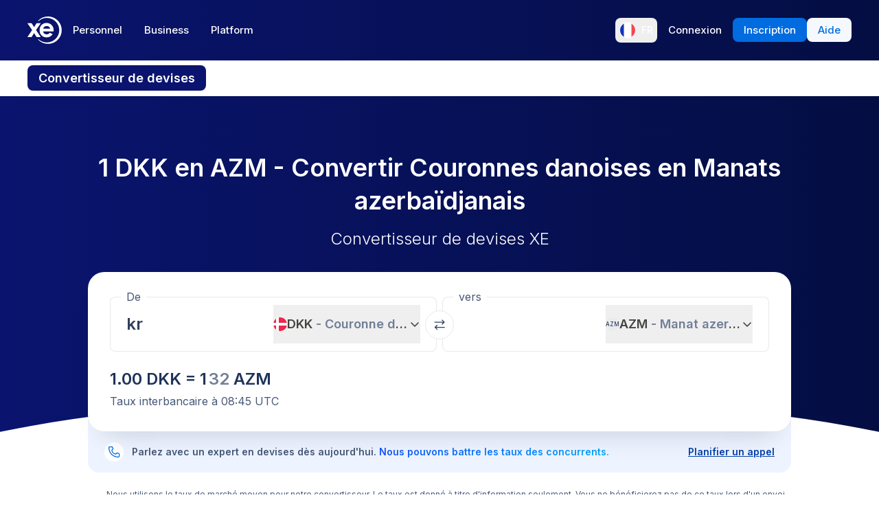

--- FILE ---
content_type: text/html; charset=utf-8
request_url: https://www.xe.com/fr/currencyconverter/convert/?Amount=1&From=DKK&To=AZM
body_size: 75314
content:
<!DOCTYPE html><html lang="fr"><head><meta charSet="utf-8" data-next-head=""/><meta name="viewport" content="width=device-width" data-next-head=""/><link rel="preload" as="image" href="https://images.ctfassets.net/izij9rskv5y1/7tICSnQZbK5AT1GAqCZQ0v/f515a714ff31505d70bf914422a630c9/Pay_with_Apple_Pay__6_.webp" data-next-head=""/><link rel="preload" as="image" href="https://images.ctfassets.net/izij9rskv5y1/2uaMvu3AHOsrXuMosBeoxH/d532298f64e376e54fe3a94122592932/xe-business-contact-support.jpg" data-next-head=""/><link rel="preload" as="image" href="https://images.ctfassets.net/izij9rskv5y1/pirZ8Ylz8sFbIWBk9SwFQ/a044d02106794b3b5f471594c4254e25/Platform_overview.webp" data-next-head=""/><link rel="canonical" href="https://www.xe.com/fr/currencyconverter/convert/?Amount=1&amp;From=DKK&amp;To=AZM" data-next-head=""/><link rel="alternate" hrefLang="x-default" href="https://www.xe.com/currencyconverter/convert/?Amount=1&amp;From=DKK&amp;To=AZM" data-next-head=""/><link rel="alternate" hrefLang="en" href="https://www.xe.com/currencyconverter/convert/?Amount=1&amp;From=DKK&amp;To=AZM" data-next-head=""/><link rel="alternate" hrefLang="en-us" href="https://www.xe.com/en-us/currencyconverter/convert/?Amount=1&amp;From=DKK&amp;To=AZM" data-next-head=""/><link rel="alternate" hrefLang="en-gb" href="https://www.xe.com/en-gb/currencyconverter/convert/?Amount=1&amp;From=DKK&amp;To=AZM" data-next-head=""/><link rel="alternate" hrefLang="en-au" href="https://www.xe.com/en-au/currencyconverter/convert/?Amount=1&amp;From=DKK&amp;To=AZM" data-next-head=""/><link rel="alternate" hrefLang="en-ca" href="https://www.xe.com/en-ca/currencyconverter/convert/?Amount=1&amp;From=DKK&amp;To=AZM" data-next-head=""/><link rel="alternate" hrefLang="en-nz" href="https://www.xe.com/en-nz/currencyconverter/convert/?Amount=1&amp;From=DKK&amp;To=AZM" data-next-head=""/><link rel="alternate" hrefLang="de" href="https://www.xe.com/de/currencyconverter/convert/?Amount=1&amp;From=DKK&amp;To=AZM" data-next-head=""/><link rel="alternate" hrefLang="es" href="https://www.xe.com/es/currencyconverter/convert/?Amount=1&amp;From=DKK&amp;To=AZM" data-next-head=""/><link rel="alternate" hrefLang="es-us" href="https://www.xe.com/es-us/currencyconverter/convert/?Amount=1&amp;From=DKK&amp;To=AZM" data-next-head=""/><link rel="alternate" hrefLang="es-es" href="https://www.xe.com/es-es/currencyconverter/convert/?Amount=1&amp;From=DKK&amp;To=AZM" data-next-head=""/><link rel="alternate" hrefLang="nl" href="https://www.xe.com/nl/currencyconverter/convert/?Amount=1&amp;From=DKK&amp;To=AZM" data-next-head=""/><link rel="alternate" hrefLang="fr" href="https://www.xe.com/fr/currencyconverter/convert/?Amount=1&amp;From=DKK&amp;To=AZM" data-next-head=""/><link rel="alternate" hrefLang="fr-fr" href="https://www.xe.com/fr-fr/currencyconverter/convert/?Amount=1&amp;From=DKK&amp;To=AZM" data-next-head=""/><link rel="alternate" hrefLang="pt" href="https://www.xe.com/pt/currencyconverter/convert/?Amount=1&amp;From=DKK&amp;To=AZM" data-next-head=""/><link rel="alternate" hrefLang="it" href="https://www.xe.com/it/currencyconverter/convert/?Amount=1&amp;From=DKK&amp;To=AZM" data-next-head=""/><link rel="alternate" hrefLang="sv" href="https://www.xe.com/sv/currencyconverter/convert/?Amount=1&amp;From=DKK&amp;To=AZM" data-next-head=""/><link rel="alternate" hrefLang="ja" href="https://www.xe.com/ja/currencyconverter/convert/?Amount=1&amp;From=DKK&amp;To=AZM" data-next-head=""/><link rel="alternate" hrefLang="zh-cn" href="https://www.xe.com/zh-cn/currencyconverter/convert/?Amount=1&amp;From=DKK&amp;To=AZM" data-next-head=""/><link rel="alternate" hrefLang="zh-hk" href="https://www.xe.com/zh-hk/currencyconverter/convert/?Amount=1&amp;From=DKK&amp;To=AZM" data-next-head=""/><link rel="alternate" hrefLang="ar" href="https://www.xe.com/ar/currencyconverter/convert/?Amount=1&amp;From=DKK&amp;To=AZM" data-next-head=""/><link rel="alternate" hrefLang="fi" href="https://www.xe.com/fi/currencyconverter/convert/?Amount=1&amp;From=DKK&amp;To=AZM" data-next-head=""/><link rel="alternate" hrefLang="el" href="https://www.xe.com/el/currencyconverter/convert/?Amount=1&amp;From=DKK&amp;To=AZM" data-next-head=""/><link rel="alternate" hrefLang="hu" href="https://www.xe.com/hu/currencyconverter/convert/?Amount=1&amp;From=DKK&amp;To=AZM" data-next-head=""/><link rel="alternate" hrefLang="pl" href="https://www.xe.com/pl/currencyconverter/convert/?Amount=1&amp;From=DKK&amp;To=AZM" data-next-head=""/><link rel="alternate" hrefLang="ro" href="https://www.xe.com/ro/currencyconverter/convert/?Amount=1&amp;From=DKK&amp;To=AZM" data-next-head=""/><link rel="alternate" hrefLang="nb" href="https://www.xe.com/nb/currencyconverter/convert/?Amount=1&amp;From=DKK&amp;To=AZM" data-next-head=""/><link rel="alternate" hrefLang="et" href="https://www.xe.com/et/currencyconverter/convert/?Amount=1&amp;From=DKK&amp;To=AZM" data-next-head=""/><link rel="alternate" hrefLang="lv" href="https://www.xe.com/lv/currencyconverter/convert/?Amount=1&amp;From=DKK&amp;To=AZM" data-next-head=""/><link rel="alternate" hrefLang="lt" href="https://www.xe.com/lt/currencyconverter/convert/?Amount=1&amp;From=DKK&amp;To=AZM" data-next-head=""/><link rel="alternate" hrefLang="sk" href="https://www.xe.com/sk/currencyconverter/convert/?Amount=1&amp;From=DKK&amp;To=AZM" data-next-head=""/><link rel="alternate" hrefLang="sl" href="https://www.xe.com/sl/currencyconverter/convert/?Amount=1&amp;From=DKK&amp;To=AZM" data-next-head=""/><link rel="alternate" hrefLang="hr" href="https://www.xe.com/hr/currencyconverter/convert/?Amount=1&amp;From=DKK&amp;To=AZM" data-next-head=""/><link rel="alternate" hrefLang="bg" href="https://www.xe.com/bg/currencyconverter/convert/?Amount=1&amp;From=DKK&amp;To=AZM" data-next-head=""/><link rel="alternate" hrefLang="cs" href="https://www.xe.com/cs/currencyconverter/convert/?Amount=1&amp;From=DKK&amp;To=AZM" data-next-head=""/><link rel="alternate" hrefLang="da" href="https://www.xe.com/da/currencyconverter/convert/?Amount=1&amp;From=DKK&amp;To=AZM" data-next-head=""/><meta name="thumbnail" content="https://images.ctfassets.net/izij9rskv5y1/1aqbDa0nay8CVodSY9ZANt/bd3e8480e9426b38b5bb9d8f843dc64e/xe_consumer_logo.jpg" data-next-head=""/><meta property="og:image" content="https://images.ctfassets.net/izij9rskv5y1/1aqbDa0nay8CVodSY9ZANt/bd3e8480e9426b38b5bb9d8f843dc64e/xe_consumer_logo.jpg" data-next-head=""/><meta name="twitter:image" content="https://images.ctfassets.net/izij9rskv5y1/1aqbDa0nay8CVodSY9ZANt/bd3e8480e9426b38b5bb9d8f843dc64e/xe_consumer_logo.jpg" data-next-head=""/><title data-next-head="">1 DKK to AZM - Couronnes danoises to Manats azerbaïdjanais Exchange Rate</title><meta name="description" content="Get the latest 1 Couronne danoise to Manat azerbaïdjanais rate for FREE with the original Universal Currency Converter.  Set rate alerts for DKK to AZM and learn more about Couronnes danoises and Manats azerbaïdjanais from XE - the Currency Authority." data-next-head=""/><link rel="apple-touch-icon" sizes="180x180" href="/apple-touch-icon.png"/><link rel="icon" type="image/png" sizes="32x32" href="/favicon-32x32.png"/><link rel="icon" type="image/png" sizes="16x16" href="/favicon-16x16.png"/><link rel="manifest" href="/site.webmanifest"/><link rel="mask-icon" href="/safari-pinned-tab.svg" color="#5bbad5"/><meta name="msapplication-TileColor" content="#da532c"/><meta name="theme-color" content="#ffffff"/><meta name="facebook-domain-verification" content="sze3rm79t2i57th3mzy1thgmvsq16o"/><meta name="google-site-verification" content="q-HRTxfaT_s08BoXeW-UM16j2iGNYphCN5DUOHzfNjU"/><link rel="preload" href="/_next/static/media/e4af272ccee01ff0-s.p.woff2" as="font" type="font/woff2" crossorigin="anonymous" data-next-font="size-adjust"/><link rel="preload" href="/_next/static/css/1e79309d469538bf.css" as="style"/><link rel="preload" href="/_next/static/css/f2586c1205cc7a8e.css" as="style"/><script type="application/ld+json" data-next-head="">{"@context":"https://schema.org/","@type":"BreadcrumbList","itemListElement":[{"@type":"ListItem","position":1,"name":"Home","item":"https://www.xe.com/"},{"@type":"ListItem","position":2,"name":"Currency Converter","item":"https://www.xe.com/currencyconverter/"},{"@type":"ListItem","position":3,"name":"1 DKK vers AZM - Convertir DKK vers AZM"}]}</script><script type="application/ld+json">{"@context":"https://schema.org","@type":"SoftwareApplication","name":"Xe Send Money & Currency","applicationCategory":"FinanceApplication","datePublished":"May 20, 2009","operatingSystem":"iOS","aggregateRating":{"@type":"AggregateRating","ratingValue":4.8,"reviewCount":105053}}</script><script id="inEU-script" data-nscript="beforeInteractive">
  function injectInEU() {
  // This technique is based on https://github.com/segmentio/in-eu but with less code
  function isInEUTimeZone() {
    try {
      const timeZone = new Intl.DateTimeFormat().resolvedOptions().timeZone
      return timeZone.indexOf("Europe") >= 0
    } catch (e) {
      return true
    }
  }

  function isEULocale() {
    const euCountryCodes = [
      "BE",
      "EL",
      "LT",
      "PT",
      "BG",
      "ES",
      "LU",
      "RO",
      "CZ",
      "FR",
      "RE",
      "GP",
      "MQ",
      "GF",
      "YT",
      "BL",
      "MF",
      "PM",
      "WF",
      "PF",
      "NC",
      "HU",
      "SI",
      "DK",
      "FO",
      "GL",
      "HR",
      "MT",
      "SK",
      "DE",
      "IT",
      "NL",
      "AW",
      "CW",
      "SX",
      "FI",
      "AX",
      "EE",
      "CY",
      "AT",
      "SE",
      "IE",
      "LV",
      "PL",
      "UK",
      "GB",
      "AI",
      "BM",
      "IO",
      "VG",
      "KY",
      "FK",
      "GI",
      "MS",
      "PN",
      "SH",
      "TC",
      "GG",
      "JE",
      "IM",
    ]
    try {
      const locale =
        navigator.languages && navigator.languages.length > 0
          ? navigator.languages[0]
          : navigator.language
      const countryCode =
        locale.indexOf("-") > 0 ? locale.split("-")[1] : locale
      return euCountryCodes.includes(countryCode.toUpperCase())
    } catch (e) {
      return true
    }
  }

  window.inEU = isInEUTimeZone() || (isInEUTimeZone() && isEULocale())
  }
  injectInEU()
</script><link rel="stylesheet" href="/_next/static/css/1e79309d469538bf.css" data-n-g=""/><link rel="stylesheet" href="/_next/static/css/f2586c1205cc7a8e.css" data-n-p=""/><noscript data-n-css=""></noscript><script defer="" noModule="" src="/_next/static/chunks/polyfills-42372ed130431b0a.js"></script><script defer="" src="/_next/static/chunks/8701.b874c18031588693.js"></script><script defer="" src="/_next/static/chunks/4820.8a856a391e686624.js"></script><script defer="" src="/_next/static/chunks/8841.91c2478f371a5d22.js"></script><script defer="" src="/_next/static/chunks/330.9f85da121f119106.js"></script><script defer="" src="/_next/static/chunks/4824.3909a954453c8231.js"></script><script defer="" src="/_next/static/chunks/4067-a0fa90827189532a.js"></script><script defer="" src="/_next/static/chunks/2354.6bc3623c2f4766a9.js"></script><script defer="" src="/_next/static/chunks/1509-bed86e6b912b8318.js"></script><script defer="" src="/_next/static/chunks/317-895f346ed4e3347a.js"></script><script defer="" src="/_next/static/chunks/2909.71963fc30e5f9fd9.js"></script><script defer="" src="/_next/static/chunks/7339.d25bc869b3ea309b.js"></script><script defer="" src="/_next/static/chunks/1179.d07cc387ecc16c67.js"></script><script defer="" src="/_next/static/chunks/8574.5ca7bf69a916591c.js"></script><script defer="" src="/_next/static/chunks/181.ec23a80add83669b.js"></script><script defer="" src="/_next/static/chunks/3622.b70a866f118c7143.js"></script><script defer="" src="/_next/static/chunks/8194.61df1d8bd35d47f0.js"></script><script defer="" src="/_next/static/chunks/2800-a78be12a6bfcaa55.js"></script><script defer="" src="/_next/static/chunks/8992.ea9356e4d4474d43.js"></script><script defer="" src="/_next/static/chunks/5437.881ea54aebdea86b.js"></script><script defer="" src="/_next/static/chunks/4252.309a6c2ea817b8d6.js"></script><script defer="" src="/_next/static/chunks/9913.123e588727f0f390.js"></script><script defer="" src="/_next/static/chunks/7784-d59ee9a554538489.js"></script><script defer="" src="/_next/static/chunks/3763.930167bde87e996b.js"></script><script defer="" src="/_next/static/chunks/9948.42bbd19649714e45.js"></script><script defer="" src="/_next/static/chunks/3786.06226c09b9aceb68.js"></script><script defer="" src="/_next/static/chunks/9990.b96f100fcf5ba0ea.js"></script><script defer="" src="/_next/static/chunks/7490.a297023b4a341d04.js"></script><script defer="" src="/_next/static/chunks/1000-bc294cf5b7763a1b.js"></script><script defer="" src="/_next/static/chunks/622.9a711a87bed57572.js"></script><script src="/_next/static/chunks/webpack-c143ab487df05270.js" defer=""></script><script src="/_next/static/chunks/framework-77dff60c8c44585c.js" defer=""></script><script src="/_next/static/chunks/main-1be306b93de945f2.js" defer=""></script><script src="/_next/static/chunks/pages/_app-4b1c49230ba2efc9.js" defer=""></script><script src="/_next/static/chunks/1289-c1f81b328204231c.js" defer=""></script><script src="/_next/static/chunks/8209-0ab9633f95616c33.js" defer=""></script><script src="/_next/static/chunks/9488-f1f3c9d83270e5ef.js" defer=""></script><script src="/_next/static/chunks/8069-5be595c76c8f66f6.js" defer=""></script><script src="/_next/static/chunks/282-e4142a5b3fed17ec.js" defer=""></script><script src="/_next/static/chunks/259-036ecbf82562a6a1.js" defer=""></script><script src="/_next/static/chunks/1556-4ee2d6ff1355e9e7.js" defer=""></script><script src="/_next/static/chunks/533-1d4352c29a9dcfa3.js" defer=""></script><script src="/_next/static/chunks/7353-3a371248c61dac83.js" defer=""></script><script src="/_next/static/chunks/3963-0971871dc4ea0fe2.js" defer=""></script><script src="/_next/static/chunks/7096-a90bec3300f65a38.js" defer=""></script><script src="/_next/static/chunks/pages/currencyconverter/convert-8e662f3300634a3a.js" defer=""></script><script src="/_next/static/WmRdXlAof1rGlMWu10KTn/_buildManifest.js" defer=""></script><script src="/_next/static/WmRdXlAof1rGlMWu10KTn/_ssgManifest.js" defer=""></script><style data-styled="" data-styled-version="5.3.11">.enmfsi{display:inline-block;height:14px;width:14px;border-radius:5px;-webkit-animation:czobYJ 0.9s linear infinite;animation:czobYJ 0.9s linear infinite;-webkit-animation-direction:alternate;animation-direction:alternate;}/*!sc*/
data-styled.g52[id="sc-7a8fbd87-0"]{content:"enmfsi,"}/*!sc*/
.RwUiV{display:inline-block;white-space:nowrap;}/*!sc*/
data-styled.g53[id="sc-7a8fbd87-1"]{content:"RwUiV,"}/*!sc*/
.exeFhm{display:-webkit-box;display:-webkit-flex;display:-ms-flexbox;display:flex;position:relative;-webkit-transition:-webkit-transform 0.5s;-webkit-transition:transform 0.5s;transition:transform 0.5s;}/*!sc*/
.exeFhm > *{-webkit-flex-shrink:0;-ms-flex-negative:0;flex-shrink:0;}/*!sc*/
data-styled.g361[id="sc-7ca93f6d-0"]{content:"exeFhm,"}/*!sc*/
.dWhwmu{display:-webkit-box;display:-webkit-flex;display:-ms-flexbox;display:flex;-webkit-flex-wrap:wrap;-ms-flex-wrap:wrap;flex-wrap:wrap;-webkit-box-pack:center;-webkit-justify-content:center;-ms-flex-pack:center;justify-content:center;-webkit-align-items:center;-webkit-box-align:center;-ms-flex-align:center;align-items:center;margin-top:16px;}/*!sc*/
data-styled.g362[id="sc-7ca93f6d-1"]{content:"dWhwmu,"}/*!sc*/
.iNGpRA{-webkit-appearance:none;-moz-appearance:none;appearance:none;margin:0 6px;padding:0;box-sizing:content-box;width:12px;height:12px;border:2px solid #0a146e;border-radius:50%;background:transparent;}/*!sc*/
.cfqJtn{-webkit-appearance:none;-moz-appearance:none;appearance:none;margin:0 8px;padding:0;box-sizing:content-box;width:12px;height:12px;border:0;border-radius:50%;background:#0a146e;}/*!sc*/
data-styled.g363[id="sc-7ca93f6d-2"]{content:"iNGpRA,cfqJtn,"}/*!sc*/
@-webkit-keyframes czobYJ{from{background-color:#003cbe;}to{background-color:white;}}/*!sc*/
@keyframes czobYJ{from{background-color:#003cbe;}to{background-color:white;}}/*!sc*/
data-styled.g561[id="sc-keyframes-czobYJ"]{content:"czobYJ,"}/*!sc*/
</style></head><body class="overscroll-y-none" tabindex="-1"><noscript><iframe title="google manager iframe" src="https://www.googletagmanager.com/ns.html?id=GTM-WNCL796" height="0" width="0" style="display:none;visibility:hidden"></iframe></noscript><link rel="preload" as="image" href="/badges/app_store_fr.static.svg"/><link rel="preload" as="image" href="/badges/google_play_fr.static.svg"/><div id="__next"><main class="__className_5bda0f "><div id="send-money-banner-alert"></div><div id="converter-banner-alert"></div><div id="hubspot-modal"></div><div class="sticky top-0 z-[50]"><header id="siteHeader" class="w-full px-6 text-sm md:px-8 xl:px-0 bg-gradient-to-l from-blue-850 to-blue-700"><div class="mx-auto flex h-[72px] w-full max-w-[1200px] items-center justify-between gap-4 xl:h-[88px] xl:justify-start"><a aria-label="Home" class="focus:outline-2 focus:outline-xe-primary-500" href="/fr/"><svg xmlns="http://www.w3.org/2000/svg" aria-hidden="true" viewBox="0 0 710 568.71" aria-label="Xe" class="w-[50px] text-white"><path fill="currentColor" d="M270.72 427.89h-79.85a2.9 2.9 0 01-2.46-1.37l-51.6-83.33-51.62 83.33a2.87 2.87 0 01-2.45 1.37H2.9a2.89 2.89 0 01-2.4-4.51L96.36 280.9 1.68 143.35a2.89 2.89 0 012.38-4.53h80.33a2.88 2.88 0 012.44 1.36l50 79.51 49.67-79a3.88 3.88 0 013.3-1.83h79.77a2.89 2.89 0 012.38 4.53L177.24 280.9l95.88 142.48a2.9 2.9 0 01-2.4 4.51zM424.65.01a282.59 282.59 0 00-208 90.9 1.47 1.47 0 001.08 2.45h12.57a2.86 2.86 0 001.87-.71 256.49 256.49 0 01168.92-63c141.47 0 256.14 113.6 256.14 253.73S542.6 537.09 401.13 537.09a256.51 256.51 0 01-168.92-63 2.86 2.86 0 00-1.87-.71h-12.57a1.47 1.47 0 00-1.08 2.45 282.59 282.59 0 00208 90.9C581.14 566.71 708 439.84 708 283.35S581.14.01 424.65.01zM537 309.09H323.47c1.87 32.38 30.45 60.31 71.9 60.31 31.92 0 52.26-12.7 64.6-32.2a2.89 2.89 0 013.78-1.06l54 28a2.9 2.9 0 011.1 4.16C493.14 407.14 449 432.8 395 432.8h-.4c-85.55 0-144.13-62.6-144.13-149.45S309 133.91 394.55 133.91s147.17 66.91 147.17 149.44a147 147 0 01-1.65 22.55c-.28 1.5-1.33 3.19-3.07 3.19zm-67.1-58.5c-4.47-18.38-26-53.3-71.91-53.3-44.1 0-66.77 27.59-72.15 53.3z"></path></svg></a><div class="flex flex-grow items-center justify-between"><nav aria-label="Main" data-orientation="horizontal" dir="ltr" class="relative hidden w-full items-center xl:flex" id="main-navigation-menu"><div class="flex w-full items-center justify-between"><div class="flex flex-1 justify-start"><div style="position:relative"><ul data-orientation="horizontal" class="flex list-none justify-between gap-1" dir="ltr"><li class="relative text-white"><a class="group text-nowrap rounded-lg py-5 text-sm font-medium outline-none transition-colors duration-150 xl:text-[15px] [&amp;_div]:focus:outline-2 [&amp;_div]:focus:outline-xe-primary-500 group-hover:bg-white/10 flex h-[36px] items-center justify-center rounded-lg px-4 py-2 hover:bg-white/10 focus:outline-2 focus:outline-xe-primary-500" id="radix-_R_2anlm_-trigger-Personnel" data-state="closed" aria-expanded="false" aria-controls="radix-_R_2anlm_-content-Personnel" data-radix-collection-item="" href="/fr/">Personnel</a></li><li class="relative text-white"><a class="group text-nowrap rounded-lg py-5 text-sm font-medium outline-none transition-colors duration-150 xl:text-[15px] [&amp;_div]:focus:outline-2 [&amp;_div]:focus:outline-xe-primary-500 group-hover:bg-white/10 flex h-[36px] items-center justify-center rounded-lg px-4 py-2 hover:bg-white/10 focus:outline-2 focus:outline-xe-primary-500" id="radix-_R_2anlm_-trigger-Business" data-state="closed" aria-expanded="false" aria-controls="radix-_R_2anlm_-content-Business" data-radix-collection-item="" href="/fr/business/">Business</a></li><li class="relative text-white"><a class="group text-nowrap rounded-lg py-5 text-sm font-medium outline-none transition-colors duration-150 xl:text-[15px] [&amp;_div]:focus:outline-2 [&amp;_div]:focus:outline-xe-primary-500 group-hover:bg-white/10 flex h-[36px] items-center justify-center rounded-lg px-4 py-2 hover:bg-white/10 focus:outline-2 focus:outline-xe-primary-500" id="radix-_R_2anlm_-trigger-Platform" data-state="closed" aria-expanded="false" aria-controls="radix-_R_2anlm_-content-Platform" data-radix-collection-item="" href="/fr/platform/">Platform</a></li></ul></div></div><div style="position:relative"><ul data-orientation="horizontal" class="hidden items-center gap-2 xl:flex" dir="ltr"><li><button type="button" aria-label="Langue actuelle : FR" class="flex h-[36px] shrink-0 items-center justify-between gap-1 rounded-lg p-1 px-1.5 hover:bg-white/10 focus:outline focus:outline-2 focus:outline-xe-primary-500" data-radix-menu-value="language" data-radix-viewport-type="secondary" data-state="closed" aria-expanded="false" aria-controls="radix-_R_2anlm_-content-language" data-radix-collection-item=""><div class="relative !h-[17px] !w-[23px] mr-2 !min-h-6 !min-w-6 overflow-hidden rounded-full border border-solid border-white [&amp;_img]:!scale-150"><img alt="fr" loading="lazy" decoding="async" data-nimg="fill" style="position:absolute;height:100%;width:100%;left:0;top:0;right:0;bottom:0;color:transparent" src="/svgs/flags/fr.static.svg"/></div><span class="text-sm font-medium text-white">FR</span></button></li><li><a target="_self" class="items-center justify-center rounded-lg px-4 py-2 outline-none font-medium cursor-pointer transition-colors duration-300 focus:outline focus:outline-2 focus:outline-blue-400 xl:text-[15px] text-sm text-nowrap bg-transparent text-white hover:bg-white/10" data-radix-menu-value="signIn" data-radix-viewport-type="secondary" id="radix-_R_2anlm_-trigger-signIn" data-state="closed" aria-expanded="false" aria-controls="radix-_R_2anlm_-content-signIn" data-radix-collection-item="" href="https://account.xe.com/signin/?icid=XECOM:Home:LoginBut:Login:Glob:HPXEMTLogin"><span>Connexion</span></a></li><li><a target="_self" class="items-center justify-center rounded-lg px-4 py-2 outline-none font-medium cursor-pointer transition-colors duration-300 focus:outline focus:outline-2 focus:outline-blue-400 xl:text-[15px] text-sm text-nowrap bg-blue-500 text-white hover:bg-blue-450" data-radix-menu-value="signUp" data-radix-viewport-type="secondary" id="radix-_R_2anlm_-trigger-signUp" data-state="closed" aria-expanded="false" aria-controls="radix-_R_2anlm_-content-signUp" data-radix-collection-item="" href="https://account.xe.com/signup?redirect_uri=https%3A%2F%2Fpersonal-registration.xe.com"><span>Inscription</span></a></li><li><a target="_blank" class="items-center justify-center rounded-lg px-4 py-2 outline-none font-medium cursor-pointer transition-colors duration-300 focus:outline focus:outline-2 focus:outline-blue-400 xl:text-[15px] text-sm text-nowrap bg-xe-primary-50 text-xe-primary-500 hover:bg-xe-primary-100" data-radix-viewport-type="secondary" id="radix-_R_2anlm_-trigger-radix-_R_1qeanlm_" data-state="closed" aria-expanded="false" aria-controls="radix-_R_2anlm_-content-radix-_R_1qeanlm_" data-radix-collection-item="" href="https://help.xe.com/hc/"><span>Aide</span></a></li></ul></div></div><div class="absolute -left-[66px] top-[48px] flex justify-center perspective-[2000px]"></div></nav></div></div></header><nav class="overflow-auto bg-opacity-95 bg-gradient-to-r from-[color-mix(in_srgb,#0A146E,_#FFFFFF_8%)] to-[color-mix(in_srgb,#0A164D,_#FFFFFF_8%)] px-0 py-3 md:px-8 xl:px-0" aria-label="secondary navigation"><ul class="mx-auto flex max-w-[1200px] items-center gap-0.5 px-0.5 text-white md:gap-2 md:p-0"><li class="shrink-0"><a class="rounded-lg px-4 py-2 font-semibold hover:bg-blue-700 md:text-lg bg-blue-700" href="/fr/currencyconverter/">Convertisseur de devises</a></li><li class="shrink-0"><a class="rounded-lg px-4 py-2 text-sm font-medium hover:bg-blue-700 md:text-base" href="/fr/currencycharts/?from=DKK&amp;to=AZM">Graphiques de change</a></li><li class="shrink-0"><a class="rounded-lg px-4 py-2 text-sm font-medium hover:bg-blue-700 md:text-base" href="/fr/ratealerts/">Alertes de taux</a></li><li class="shrink-0"><a class="rounded-lg px-4 py-2 text-sm font-medium hover:bg-blue-700 md:text-base" href="/fr/send-money/">Envoyer de l&#x27;argent</a></li></ul></nav></div><div style="overflow:hidden"><style>
          #nprogress {
            pointer-events: none;
          }
          
          #nprogress .bar {
            background: #0631a7;
          
            position: fixed;
            z-index: 99999;
            top: 0;
            left: 0;
          
            width: 100%;
            height: 3px;
          }
          
          /* Fancy blur effect */
          #nprogress .peg {
            display: block;
            position: absolute;
            right: 0px;
            width: 100px;
            height: 100%;
            box-shadow: 0 0 10px #0631a7, 0 0 5px #0631a7;
            opacity: 1.0;
          
            -webkit-transform: rotate(3deg) translate(0px, -4px);
                -ms-transform: rotate(3deg) translate(0px, -4px);
                    transform: rotate(3deg) translate(0px, -4px);
          }
          
          /* Remove these to get rid of the spinner */
          #nprogress .spinner {
            display: block;
            position: fixed;
            z-index: 1031;
            top: 15px;
            right: 15px;
          }
          
          #nprogress .spinner-icon {
            width: 18px;
            height: 18px;
            box-sizing: border-box;
          
            border: solid 2px transparent;
            border-top-color: #0631a7;
            border-left-color: #0631a7;
            border-radius: 50%;
          
            -webkit-animation: nprogress-spinner 400ms linear infinite;
                    animation: nprogress-spinner 400ms linear infinite;
          }
          
          .nprogress-custom-parent {
            overflow: hidden;
            position: relative;
          }
          
          .nprogress-custom-parent #nprogress .spinner,
          .nprogress-custom-parent #nprogress .bar {
            position: absolute;
          }
          
          @-webkit-keyframes nprogress-spinner {
            0%   { -webkit-transform: rotate(0deg); }
            100% { -webkit-transform: rotate(360deg); }
          }
          @keyframes nprogress-spinner {
            0%   { transform: rotate(0deg); }
            100% { transform: rotate(360deg); }
          }
        </style><div class="bg-white"><section class="relative w-full bg-gradient-to-l from-blue-850 to-blue-700 bg-no-repeat"><div class="relative m-auto box-content max-w-[1024px] px-4 py-8 md:px-10 md:pt-16 lg:pt-20"><h1 class="mb-2 text-center text-2xl font-semibold text-white md:mb-4 md:text-4xl">1 DKK en AZM - Convertir Couronnes danoises en Manats azerbaïdjanais</h1><p class="mb-8 text-center text-sm font-light text-white md:text-2xl">Convertisseur de devises XE</p><div><div class="relative z-[3] rounded-3xl bg-white px-4 pb-6 pt-3 shadow-3xl md:p-8 md:pt-6"><form class="relative flex flex-col md:flex-row"><fieldset class="rounded-lg px-4 shadow-[inset_0_0_0_1px] shadow-gray-250 transition-shadow focus-within:shadow-[inset_0_0_0_2px] focus-within:shadow-xe-primary-500 hover:shadow-[inset_0_0_0_2px] hover:shadow-xe-primary-500 md:px-6 w-full min-w-full max-w-full md:mr-1 md:w-[calc(50%_-_4px)] md:min-w-[calc(50%_-_4px)] md:max-w-[calc(50%_-_4px)]" role="none"><legend class="-ml-2 bg-white px-2 text-left text-sm text-xe-neutral-800 md:text-base" aria-hidden="true">De</legend><div class="h-[68px] w-full pb-3"><p class="sr-only">De</p><div class="flex h-full content-center"><div class="h-auto flex-grow self-center overflow-hidden"><div class="flex w-full [&amp;&gt;div]:!w-full [&amp;&gt;div]:!justify-start [&amp;&gt;div]:!border-none [&amp;&gt;div]:!p-0 [&amp;&gt;div]:!text-2xl [&amp;&gt;div]:!font-semibold [&amp;&gt;div]:!text-greyblue-400 [&amp;&gt;div]:!outline-none"><div class="flex w-full items-center justify-between self-stretch overflow-hidden rounded-lg bg-transparent p-3 !text-gray-950 placeholder:text-gray-750 placeholder:opacity-30 focus:shadow-none border border-solid border-gray-300 focus-within:z-10 focus-within:!border-none focus-within:outline focus-within:outline-2 focus-within:outline-blue-500"><span class="absolute left-[-99999px] w-auto">1</span><span class="amount-input flex items-center whitespace-nowrap"><input class="m-0 box-content self-stretch border-none bg-transparent p-0 focus:shadow-none focus:outline-none" type="text" inputMode="decimal" autoComplete="off" aria-label="Montant reçu" style="width:0" value="1"/> kr</span></div></div></div><button class="flex min-w-20 shrink-0 items-center justify-between gap-1 text-lg/6 ml-1 max-w-[50%]" type="button" aria-haspopup="dialog" aria-expanded="false" aria-controls="radix-_R_1aatkolm_" data-state="closed"><img alt="DKK" loading="lazy" width="20" height="20" decoding="async" data-nimg="1" class="h-[20px] w-[20px] min-w-[20px] rounded-full object-cover" style="color:transparent" src="/svgs/flags/dkk.static.svg"/><span class="inline-block min-w-[50px] overflow-hidden text-ellipsis whitespace-nowrap text-left font-semibold">DKK<span class="text-xe-neutral-700"> <!-- -->- <!-- -->Couronne danoise</span></span><svg xmlns="http://www.w3.org/2000/svg" width="16" height="16" fill="currentColor" viewBox="0 0 256 256" class="min-w-[16px] transition-transform"><path d="M216.49,104.49l-80,80a12,12,0,0,1-17,0l-80-80a12,12,0,0,1,17-17L128,159l71.51-71.52a12,12,0,0,1,17,17Z"></path></svg></button></div></div></fieldset><div class="[&amp;_svg]:rotate-90] relative [&amp;_svg]:desktop-container:rotate-0"><button class="inline-flex rounded-full border border-solid border-gray-250 bg-white p-3 hover:bg-gray-150 disabled:bg-gray-300 absolute -top-[16px] left-1/2 -translate-x-1/2 md:top-[32px]" aria-label="Échanger les devises" type="button"><svg xmlns="http://www.w3.org/2000/svg" fill="none" viewBox="0 0 17 17" aria-hidden="true" class="h-4 w-4 rotate-90 text-greyblue-400 md:rotate-0"><path fill="currentColor" fill-rule="evenodd" d="M11.726 1.273l2.387 2.394H.667V5h13.446l-2.386 2.393.94.94 4-4-4-4-.94.94zM.666 12.333l4 4 .94-.94L3.22 13h13.447v-1.333H3.22l2.386-2.394-.94-.94-4 4z" clip-rule="evenodd"></path></svg></button></div><fieldset class="rounded-lg px-4 shadow-[inset_0_0_0_1px] shadow-gray-250 transition-shadow focus-within:shadow-[inset_0_0_0_2px] focus-within:shadow-xe-primary-500 hover:shadow-[inset_0_0_0_2px] hover:shadow-xe-primary-500 md:px-6 w-full min-w-full max-w-full md:ml-1 md:w-[calc(50%_-_4px)] md:min-w-[calc(50%_-_4px)] md:max-w-[calc(50%_-_4px)]" role="none"><legend class="-ml-2 bg-white px-2 text-left text-sm text-xe-neutral-800 md:text-base" aria-hidden="true">vers</legend><div class="h-[68px] w-full pb-3"><p class="sr-only">vers</p><div class="flex h-full content-center"><div class="h-auto flex-grow self-center overflow-hidden"><div class="flex w-full [&amp;&gt;div]:!w-full [&amp;&gt;div]:!justify-start [&amp;&gt;div]:!border-none [&amp;&gt;div]:!p-0 [&amp;&gt;div]:!text-2xl [&amp;&gt;div]:!font-semibold [&amp;&gt;div]:!text-greyblue-400 [&amp;&gt;div]:!outline-none"><div class="flex w-full items-center justify-between self-stretch overflow-hidden rounded-lg bg-transparent p-3 !text-gray-950 placeholder:text-gray-750 placeholder:opacity-30 focus:shadow-none border border-solid border-gray-300 focus-within:z-10 focus-within:!border-none focus-within:outline focus-within:outline-2 focus-within:outline-blue-500"><span class="absolute left-[-99999px] w-auto">1320.67</span><span class="amount-input flex items-center whitespace-nowrap"><input class="m-0 box-content self-stretch border-none bg-transparent p-0 focus:shadow-none focus:outline-none" type="text" inputMode="decimal" autoComplete="off" aria-label="Montant reçu" style="width:0" value="1320.67"/></span></div></div></div><button class="flex min-w-20 shrink-0 items-center justify-between gap-1 text-lg/6 ml-1 max-w-[50%]" type="button" aria-haspopup="dialog" aria-expanded="false" aria-controls="radix-_R_1aqtkolm_" data-state="closed"><div class="bg-xe-neutral-400 text-[8px] h-[20px] w-[20px] min-w-[20px] rounded-full object-cover"><p class="flex h-full items-center justify-center text-xe-neutral-1000">AZM</p></div><span class="inline-block min-w-[50px] overflow-hidden text-ellipsis whitespace-nowrap text-left font-semibold">AZM<span class="text-xe-neutral-700"> <!-- -->- <!-- -->Manat azerbaïdjanais</span></span><svg xmlns="http://www.w3.org/2000/svg" width="16" height="16" fill="currentColor" viewBox="0 0 256 256" class="min-w-[16px] transition-transform"><path d="M216.49,104.49l-80,80a12,12,0,0,1-17,0l-80-80a12,12,0,0,1,17-17L128,159l71.51-71.52a12,12,0,0,1,17,17Z"></path></svg></button></div></div></fieldset></form><div class="mt-6 flex flex-col justify-between gap-6 md:flex-row md:gap-2"><div><p class="text-lg font-semibold text-xe-neutral-900 md:text-2xl"><span>1.00 <!-- -->DKK<!-- --> =<!-- --> <!-- -->1 <span class="text-xe-neutral-700">32</span> <!-- -->AZM</span></p><p class="mt-1 text-sm text-xe-neutral-800 md:text-base">Taux interbancaire à 08:45 UTC</p></div><div class="flex flex-col items-center gap-2 md:mt-0 md:flex-row md:gap-3"></div></div></div><div class="relative z-[1] flex flex-col items-center justify-between overflow-hidden px-4 pb-4 md:flex-row md:px-6 before:absolute before:bottom-0 before:left-0 before:right-0 before:top-0 before:z-[-1] before:bg-gradient-to-r before:from-[#2358ec] before:to-[#3994f6] before:opacity-0 before:content-[&#x27;&#x27;] bg-gradient-to-r from-[#EDF4FF] to-[#EDF4FF] before:transition-opacity before:duration-1000 -mt-5 rounded-none rounded-b-2xl pt-9"><div class="flex flex-grow items-center justify-center md:justify-start"><div class="mr-3 hidden rounded-full p-1 transition-colors duration-1000 md:block bg-white"><svg xmlns="http://www.w3.org/2000/svg" fill="inherit" viewBox="0 0 24 24" aria-hidden="true" width="24" color="inherit" class="h-5 min-h-5 w-5 min-w-5 transition-colors duration-1000 text-xe-primary-500"><path fill="currentColor" fill-rule="evenodd" d="M19.5 21.75h-.128C4.635 20.902 2.543 8.467 2.25 4.672A2.25 2.25 0 014.32 2.25h4.133a1.5 1.5 0 011.395.945L10.988 6a1.5 1.5 0 01-.33 1.62L9.06 9.232a7.028 7.028 0 005.685 5.7l1.627-1.612A1.5 1.5 0 0118 13.012l2.828 1.133a1.5 1.5 0 01.922 1.395v3.96a2.25 2.25 0 01-2.25 2.25zm-15-18a.75.75 0 00-.75.75v.06C4.095 9 6.308 19.5 19.455 20.25a.75.75 0 00.795-.705V15.54l-2.828-1.132-2.152 2.137-.36-.045C8.385 15.682 7.5 9.158 7.5 9.09l-.045-.36 2.13-2.153L8.46 3.75H4.5z" clip-rule="evenodd"></path></svg></div><div class="mb-4 w-full max-w-[260px] text-center md:mb-0 md:max-w-full md:text-left"><p class="text-sm font-semibold text-xe-neutral-800">Parlez avec un expert en devises dès aujourd&#x27;hui. <span class="block w-full bg-gradient-to-r from-[#1654fe] to-[#01a6ff] bg-clip-text text-transparent md:inline">Nous pouvons battre les taux des concurrents.</span></p></div></div><a class="ml-0 whitespace-nowrap text-center text-sm font-semibold underline transition-colors duration-1000 md:ml-3 text-xe-primary-600" href="https://xe.com/calendly/d/csx3-tgk-ssv/" target="_blank">Planifier un appel</a></div><p class="relative z-[2] mt-4 flex items-center justify-center text-center text-xs text-xe-neutral-800 md:mt-6"><svg xmlns="http://www.w3.org/2000/svg" width="1em" height="1em" fill="currentColor" viewBox="0 0 256 256" class="mr-1 size-3.5 min-h-3.5 min-w-3.5"><path d="M128,24A104,104,0,1,0,232,128,104.11,104.11,0,0,0,128,24Zm0,192a88,88,0,1,1,88-88A88.1,88.1,0,0,1,128,216Zm16-40a8,8,0,0,1-8,8,16,16,0,0,1-16-16V128a8,8,0,0,1,0-16,16,16,0,0,1,16,16v40A8,8,0,0,1,144,176ZM112,84a12,12,0,1,1,12,12A12,12,0,0,1,112,84Z"></path></svg><span>Nous utilisons le taux de marché moyen pour notre convertisseur. Le taux est donné à titre d&#x27;information seulement. Vous ne bénéficierez pas de ce taux lors d&#x27;un envoi d&#x27;argent. <span>Vérifiez les taux d&#x27;envoi.</span></span></p></div></div><div class="absolute bottom-0 z-auto h-[300px] w-full overflow-hidden before:absolute before:bottom-[-100px] before:left-[-200px] before:right-[-200px] before:top-0 before:rounded-[100%] before:bg-white md:h-[200px]"></div></section><section data-testid="custom-banner-section" class="relative flex justify-center md:pt-8 md:pb-8 pt-4 pb-0 bg-white"><div class="flex w-full flex-col justify-center gap-12 px-5 md:px-10 box-content max-w-[1024px]"><div style="--banner-desktop-image-url:url(//images.ctfassets.net/izij9rskv5y1/6KvmGcZ0o9W0xE9pixkX9x/a240c2b8d0b12785a77729a9c3e1a1df/Did_you_know_you_can_send_money_with_Xe__1_.webp);--banner-mobile-image-url:url(//images.ctfassets.net/izij9rskv5y1/42eS90DYWS34Qqm6SRFwbX/1821a6991a3f2a281ac58172f1a90f65/Did_you_know_you_can_send_money_with_Xe__2_.webp)" class="relative h-full overflow-hidden rounded-3xl bg-blue-500 bg-cover bg-center bg-no-repeat bg-[image:var(--banner-mobile-image-url)] md:bg-[image:var(--banner-desktop-image-url)] min-h-[320px] md:h-[184px] md:min-h-0"><div class="relative z-20 grid h-full p-6 grid-cols-1 [grid-template-areas:&#x27;logo&#x27;_&#x27;title&#x27;_&#x27;cta&#x27;] gap-4 md:grid-cols-1 grid-rows-[1fr_auto_auto] justify-items-center text-center md:grid-rows-1 md:[grid-template-areas:&#x27;title_title_cta&#x27;]"><div class="[grid-area:title] font-semibold md:self-center text-center md:justify-self-start md:text-left"><div class="[&amp;_*]:mb-0 [&amp;_*]:text-[28px] [&amp;_*]:font-semibold [&amp;_*]:leading-[1.25] [&amp;_*]:text-white md:[&amp;_*]:text-[32px]"><p class="mb-6 text-base">Savais-tu que tu peux envoyer de l&#x27;argent à l&#x27;étranger avec Xe ?</p></div></div><a class="polymorphic-btn items-center justify-center gap-2 font-semibold transition-colors duration-200 focus:outline focus:outline-2 focus:outline-offset-2 fit-content bg-blue text-white hover:bg-blue-450 focus:outline-blue-500 px-6 py-3 rounded-lg text-[0.95rem] flex flex-row-reverse [&amp;_svg]:hover:translate-x-1 [&amp;_svg]:transition-transform [&amp;_svg]:duration-200 [grid-area:cta] justify-self-center md:self-center md:justify-self-end" title="Inscrivez-vous aujourd&#x27;hui, " aria-label="" name="Sign up today" href="https://account.xe.com/signup?redirect_uri=https%3A%2F%2Fpersonal-registration.xe.com"><span class="relative top-[1px]">Inscrivez-vous aujourd&#x27;hui<!-- --> </span></a><div class="[grid-area:logo] md:self-end md:justify-self-center justify-self-center self-end md:hidden"><img alt="XE Logo" loading="lazy" width="100" height="50" decoding="async" data-nimg="1" class="w-14 md:w-16" style="color:transparent" src="/logo-xe.svg"/></div></div><div class="absolute from-black/50 to-transparent left-0 top-0 z-0 h-3/4 w-full bg-gradient-to-b md:h-full md:w-1/2 md:bg-gradient-to-r"></div></div></div></section><section data-testid="currency-conversion-pair-table" class="flex justify-center bg-white py-20"><div class="flex w-full max-w-screen-xl flex-col gap-10 px-4 md:px-10"><div class="grid gap-3"><h2 class="text-center text-3xl font-semibold tracking-tight text-xe-neutral-1000 md:text-5xl">Le taux de change de DKK vers AZM aujourd&#x27;hui</h2></div><div><div><div><div class="sc-7ca93f6d-0 exeFhm !gap-4"><div class="mr-4 w-4/5 overflow-hidden rounded-lg bg-white shadow-[0_3px_15px_rgba(0,17,51,0.07)] first:ml-[10%] !m-0 !w-full !bg-transparent !shadow-none" tabindex="-1"><div><h4 class="mb-8 text-center  text-2xl font-semibold text-xe-neutral-900 md:text-3xl">Convertir Couronne danoise en Manat azerbaïdjanais</h4><table class="w-full overflow-hidden rounded-2xl bg-gray-150 font-semibold"><caption class="sr-only">Rate information of DKK/AZM currency pair</caption><thead class="bg-[#ECEFF2] "><tr class="h-14"><th class="w-1/2"><div class="flex items-center justify-center gap-2"><div class="relative mr-2 border border-[#00113326] !h-6 !w-6 overflow-hidden rounded-full border-none [&amp;_img]:!scale-[1.4]"><img alt="dkk" loading="lazy" decoding="async" data-nimg="fill" style="position:absolute;height:100%;width:100%;left:0;top:0;right:0;bottom:0;color:transparent" src="/svgs/flags/dkk.static.svg"/></div><span class="hidden md:inline-block">Couronne danoise</span><span class="md:hidden">DKK</span></div></th><th class="w-1/2"><div class="flex items-center justify-center gap-2"><div class="relative mr-2 border border-[#00113326] !h-6 !w-6 overflow-hidden rounded-full border-none [&amp;_img]:!scale-[1.4]"></div><span class="hidden md:inline-block">Manat azerbaïdjanais</span><span class="md:hidden">AZM</span></div></th></tr></thead><tbody class=""><tr class="h-16"><td class="w-1/2 text-center"><a class="text-center font-semibold text-blue-500" href="/fr/currencyconverter/convert/?Amount=1&amp;From=DKK&amp;To=AZM">1<!-- --> <!-- -->DKK</a></td><td class="w-1/2 text-center font-semibold text-greyblue-400">1 320,68<!-- --> <!-- -->AZM</td></tr><tr class="h-16"><td class="w-1/2 text-center"><a class="text-center font-semibold text-blue-500" href="/fr/currencyconverter/convert/?Amount=5&amp;From=DKK&amp;To=AZM">5<!-- --> <!-- -->DKK</a></td><td class="w-1/2 text-center font-semibold text-greyblue-400">6 603,4<!-- --> <!-- -->AZM</td></tr><tr class="h-16"><td class="w-1/2 text-center"><a class="text-center font-semibold text-blue-500" href="/fr/currencyconverter/convert/?Amount=10&amp;From=DKK&amp;To=AZM">10<!-- --> <!-- -->DKK</a></td><td class="w-1/2 text-center font-semibold text-greyblue-400">13 206,8<!-- --> <!-- -->AZM</td></tr><tr class="h-16"><td class="w-1/2 text-center"><a class="text-center font-semibold text-blue-500" href="/fr/currencyconverter/convert/?Amount=25&amp;From=DKK&amp;To=AZM">25<!-- --> <!-- -->DKK</a></td><td class="w-1/2 text-center font-semibold text-greyblue-400">33 017<!-- --> <!-- -->AZM</td></tr><tr class="h-16"><td class="w-1/2 text-center"><a class="text-center font-semibold text-blue-500" href="/fr/currencyconverter/convert/?Amount=50&amp;From=DKK&amp;To=AZM">50<!-- --> <!-- -->DKK</a></td><td class="w-1/2 text-center font-semibold text-greyblue-400">66 034<!-- --> <!-- -->AZM</td></tr><tr class="h-16"><td class="w-1/2 text-center"><a class="text-center font-semibold text-blue-500" href="/fr/currencyconverter/convert/?Amount=100&amp;From=DKK&amp;To=AZM">100<!-- --> <!-- -->DKK</a></td><td class="w-1/2 text-center font-semibold text-greyblue-400">132 068<!-- --> <!-- -->AZM</td></tr><tr class="h-16"><td class="w-1/2 text-center"><a class="text-center font-semibold text-blue-500" href="/fr/currencyconverter/convert/?Amount=500&amp;From=DKK&amp;To=AZM">500<!-- --> <!-- -->DKK</a></td><td class="w-1/2 text-center font-semibold text-greyblue-400">660 340<!-- --> <!-- -->AZM</td></tr><tr class="h-16"><td class="w-1/2 text-center"><a class="text-center font-semibold text-blue-500" href="/fr/currencyconverter/convert/?Amount=1000&amp;From=DKK&amp;To=AZM">1 000<!-- --> <!-- -->DKK</a></td><td class="w-1/2 text-center font-semibold text-greyblue-400">1 320 680<!-- --> <!-- -->AZM</td></tr><tr class="h-16"><td class="w-1/2 text-center"><a class="text-center font-semibold text-blue-500" href="/fr/currencyconverter/convert/?Amount=5000&amp;From=DKK&amp;To=AZM">5 000<!-- --> <!-- -->DKK</a></td><td class="w-1/2 text-center font-semibold text-greyblue-400">6 603 400<!-- --> <!-- -->AZM</td></tr><tr class="h-16"><td class="w-1/2 text-center"><a class="text-center font-semibold text-blue-500" href="/fr/currencyconverter/convert/?Amount=10000&amp;From=DKK&amp;To=AZM">10 000<!-- --> <!-- -->DKK</a></td><td class="w-1/2 text-center font-semibold text-greyblue-400">13 206 800<!-- --> <!-- -->AZM</td></tr></tbody></table></div></div><div class="mr-4 w-4/5 overflow-hidden rounded-lg bg-white shadow-[0_3px_15px_rgba(0,17,51,0.07)] first:ml-[10%] !m-0 !w-full !bg-transparent !shadow-none" tabindex="-1"><div><h4 class="mb-8 text-center  text-2xl font-semibold text-xe-neutral-900 md:text-3xl">Convertir Manat azerbaïdjanais en Couronne danoise</h4><table class="w-full overflow-hidden rounded-2xl bg-gray-150 font-semibold"><caption class="sr-only">Rate information of AZM/DKK currency pair</caption><thead class="bg-[#ECEFF2] "><tr class="h-14"><th class="w-1/2"><div class="flex items-center justify-center gap-2"><div class="relative mr-2 border border-[#00113326] !h-6 !w-6 overflow-hidden rounded-full border-none [&amp;_img]:!scale-[1.4]"></div><span class="hidden md:inline-block">Manat azerbaïdjanais</span><span class="md:hidden">AZM</span></div></th><th class="w-1/2"><div class="flex items-center justify-center gap-2"><div class="relative mr-2 border border-[#00113326] !h-6 !w-6 overflow-hidden rounded-full border-none [&amp;_img]:!scale-[1.4]"><img alt="dkk" loading="lazy" decoding="async" data-nimg="fill" style="position:absolute;height:100%;width:100%;left:0;top:0;right:0;bottom:0;color:transparent" src="/svgs/flags/dkk.static.svg"/></div><span class="hidden md:inline-block">Couronne danoise</span><span class="md:hidden">DKK</span></div></th></tr></thead><tbody class=""><tr class="h-16"><td class="w-1/2 text-center"><a class="text-center font-semibold text-blue-500" href="/fr/currencyconverter/convert/?Amount=1&amp;From=AZM&amp;To=DKK">1<!-- --> <!-- -->AZM</a></td><td class="w-1/2 text-center font-semibold text-greyblue-400">0,000757186<!-- --> <!-- -->DKK</td></tr><tr class="h-16"><td class="w-1/2 text-center"><a class="text-center font-semibold text-blue-500" href="/fr/currencyconverter/convert/?Amount=5&amp;From=AZM&amp;To=DKK">5<!-- --> <!-- -->AZM</a></td><td class="w-1/2 text-center font-semibold text-greyblue-400">0,00378593<!-- --> <!-- -->DKK</td></tr><tr class="h-16"><td class="w-1/2 text-center"><a class="text-center font-semibold text-blue-500" href="/fr/currencyconverter/convert/?Amount=10&amp;From=AZM&amp;To=DKK">10<!-- --> <!-- -->AZM</a></td><td class="w-1/2 text-center font-semibold text-greyblue-400">0,00757186<!-- --> <!-- -->DKK</td></tr><tr class="h-16"><td class="w-1/2 text-center"><a class="text-center font-semibold text-blue-500" href="/fr/currencyconverter/convert/?Amount=25&amp;From=AZM&amp;To=DKK">25<!-- --> <!-- -->AZM</a></td><td class="w-1/2 text-center font-semibold text-greyblue-400">0,0189297<!-- --> <!-- -->DKK</td></tr><tr class="h-16"><td class="w-1/2 text-center"><a class="text-center font-semibold text-blue-500" href="/fr/currencyconverter/convert/?Amount=50&amp;From=AZM&amp;To=DKK">50<!-- --> <!-- -->AZM</a></td><td class="w-1/2 text-center font-semibold text-greyblue-400">0,0378593<!-- --> <!-- -->DKK</td></tr><tr class="h-16"><td class="w-1/2 text-center"><a class="text-center font-semibold text-blue-500" href="/fr/currencyconverter/convert/?Amount=100&amp;From=AZM&amp;To=DKK">100<!-- --> <!-- -->AZM</a></td><td class="w-1/2 text-center font-semibold text-greyblue-400">0,0757186<!-- --> <!-- -->DKK</td></tr><tr class="h-16"><td class="w-1/2 text-center"><a class="text-center font-semibold text-blue-500" href="/fr/currencyconverter/convert/?Amount=500&amp;From=AZM&amp;To=DKK">500<!-- --> <!-- -->AZM</a></td><td class="w-1/2 text-center font-semibold text-greyblue-400">0,378593<!-- --> <!-- -->DKK</td></tr><tr class="h-16"><td class="w-1/2 text-center"><a class="text-center font-semibold text-blue-500" href="/fr/currencyconverter/convert/?Amount=1000&amp;From=AZM&amp;To=DKK">1 000<!-- --> <!-- -->AZM</a></td><td class="w-1/2 text-center font-semibold text-greyblue-400">0,757186<!-- --> <!-- -->DKK</td></tr><tr class="h-16"><td class="w-1/2 text-center"><a class="text-center font-semibold text-blue-500" href="/fr/currencyconverter/convert/?Amount=5000&amp;From=AZM&amp;To=DKK">5 000<!-- --> <!-- -->AZM</a></td><td class="w-1/2 text-center font-semibold text-greyblue-400">3,78593<!-- --> <!-- -->DKK</td></tr><tr class="h-16"><td class="w-1/2 text-center"><a class="text-center font-semibold text-blue-500" href="/fr/currencyconverter/convert/?Amount=10000&amp;From=AZM&amp;To=DKK">10 000<!-- --> <!-- -->AZM</a></td><td class="w-1/2 text-center font-semibold text-greyblue-400">7,57186<!-- --> <!-- -->DKK</td></tr></tbody></table></div></div></div></div><div class="sc-7ca93f6d-1 dWhwmu"><button aria-label="Focus on slide 1" class="sc-7ca93f6d-2 iNGpRA"></button><button aria-label="Focus on slide 2" class="sc-7ca93f6d-2 cfqJtn"></button></div></div></div></div></section><section class="relative flex justify-center md:pt-16 md:pb-20 pt-8 pb-8 bg-xe-neutral-300"><div class="flex w-full max-w-screen-xl flex-col gap-8 px-4 md:px-10"><div class="grid gap-3"><h3 class="text-center text-3xl font-semibold tracking-tight text-xe-neutral-1000 md:text-5xl"><div class="">Graphique : DKK vers AZM</div></h3><div class="mb-0 text-center text-sm text-xe-neutral-800 md:text-base [&amp;_p]:text-sm [&amp;_p]:text-xe-neutral-800 md:[&amp;_p]:text-base md:[&amp;_p]:leading-7"><div class=""><p class="mb-6 text-base">Visualisez l&#x27;évolution de votre montant (1 DKK). Notre graphique de change DKK vers AZM en direct suit 12 mois de taux moyens du marché en temps réel et indique avec précision la valeur de votre argent à tout instant. Souhaitez-vous être informé dès que le taux évolue en votre faveur ? Créez une alerte de taux : nous vous informerons dès que votre objectif sera atteint.</p></div></div><div class="flex w-full flex-wrap justify-center gap-2 sm:w-auto md:gap-4"><button class="inline-flex items-center data-[state=open]:border-xe-primary-500 data-[state=open]:border-2 justify-center gap-2 whitespace-nowrap focus-visible:outline-none focus-visible:ring-1 focus-visible:ring-ring [&amp;_svg]:pointer-events-none [&amp;_svg]:size-4 [&amp;_svg]:shrink-0 bg-xe-primary-500 text-center text-base font-semibold text-white hover:bg-xe-primary-400 transition-colors h-12 rounded-md px-8 min-w-full flex-[1] xs:min-w-fit xs:flex-[0] disabled:pointer-events-auto disabled:bg-xe-neutral-300 disabled:text-xe-neutral-600 disabled:opacity-100 disabled:shadow-none disabled:hover:cursor-not-allowed">Suivre le taux de change</button><a class="inline-flex items-center data-[state=open]:border-xe-primary-500 data-[state=open]:border-2 justify-center gap-2 whitespace-nowrap focus-visible:outline-none focus-visible:ring-1 focus-visible:ring-ring [&amp;_svg]:pointer-events-none [&amp;_svg]:size-4 [&amp;_svg]:shrink-0 bg-xe-primary-50 text-center text-base text-xe-primary-500 font-semibold hover:bg-xe-primary-100 transition-colors h-12 rounded-md px-8 min-w-full flex-[1] xs:min-w-fit xs:flex-[0] disabled:pointer-events-auto disabled:bg-xe-neutral-300 disabled:text-xe-neutral-600 disabled:opacity-100 disabled:shadow-none disabled:hover:cursor-not-allowed" href="/fr/currencycharts/?from=DKK&amp;to=AZM">Voir le graphique complet</a></div></div><div class="flex flex-col rounded-4xl bg-white"><div class="p-6 pb-4 md:p-12 md:pb-8"><div class="flex flex-col flex-wrap items-start justify-between gap-2 md:flex-row md:items-center"><div class="flex flex-wrap items-center"><div class="flex items-center"><div class="relative flex size-2"><span class="animate-ping absolute inline-flex size-full rounded-full bg-green-400 opacity-75"></span><span class="relative inline-flex size-2 rounded-full bg-green-600"></span></div><p class="mx-2 text-lg font-semibold text-xe-neutral-1000 md:text-2xl">1 DKK = 1 320,68 AZM</p></div><p class="text-base font-normal text-xe-neutral-800 md:text-lg">17 janv. 2026, 08:45 UTC</p></div><div class="flex items-center"><h3 class="mr-4 text-lg font-semibold text-xe-neutral-1000 md:text-2xl">Graphique : DKK vers AZM</h3></div></div><div class="min-h-96"><div style="height:15px"><div style="display:flex;justify-content:center;align-items:center;height:100%"><div role="img" aria-label="Loading" class="sc-7a8fbd87-1 RwUiV"><span class="sc-7a8fbd87-0 enmfsi"></span><span style="margin:0 5px;animation-delay:0.2s" class="sc-7a8fbd87-0 enmfsi"></span><span style="animation-delay:0.4s" class="sc-7a8fbd87-0 enmfsi"></span></div></div></div></div></div></div></div></section><section class="relative flex justify-center md:pt-16 md:pb-16 pt-8 pb-8 bg-white"><div class="mx-auto w-full max-w-[1000px] px-6 md:px-10"><div class="flex flex-col gap-8"><div class="grid gap-3"><h3 class="text-center text-3xl font-semibold tracking-tight text-xe-neutral-1000 md:text-5xl">Comparez et économisez</h3><div class="mb-0 text-center text-sm text-xe-neutral-800 md:text-base [&amp;_p]:text-sm [&amp;_p]:text-xe-neutral-800 md:[&amp;_p]:text-base md:[&amp;_p]:leading-7"><div class=""><p class="mb-6 text-base">La différence est flagrante lorsque vous comparez Xe aux principales banques et aux autres prestataires. Des taux plus compétitifs que ceux des banques et l&#x27;absence de frais cachés garantissent plus de valeur à chaque transfert.</p></div></div></div><div class="hidden md:block"><div class="relative overflow-hidden rounded-3xl bg-white shadow-soft"><div class="z-5 pointer-events-none absolute inset-0 left-[calc(25%+8px)] top-[8px] h-[calc(100%-16px)] w-[calc(37.5%-16px)] rounded-2xl border-2 border-xe-primary-500 bg-gradient-to-b from-white to-[#EAF5FF] bg-no-repeat"></div><table class="relative z-20 w-full"><thead><tr class="h-[128px]"><th class="w-[25%] p-2 text-left text-sm font-semibold text-xe-neutral-900"><p class="sr-only">Fournisseur</p></th><td class="w-[37.5%] p-2 text-center"><div class="flex flex-col items-center gap-2"><img loading="lazy" alt="Xe" title="Xe" class="h-8 object-contain" src="/svgs/compareTable/XE.com.svg" aria-hidden="true"/><span class="mt-1.5 text-center text-base font-semibold text-xe-neutral-1000">Xe</span></div></td><td class="w-[37.5%] p-2 text-center"><div class="flex flex-col items-center gap-2"><img loading="lazy" alt="Nationwide" title="Nationwide" class="h-8 object-contain" src="/svgs/compareTable/Nationwide.svg" aria-hidden="true"/><span class="mt-1.5 text-center text-base font-semibold text-xe-neutral-1000">Nationwide</span></div></td></tr></thead><tbody><tr class="h-[148px] border-t border-xe-neutral-500"><th class="w-[25%] p-2"><p class="text-center text-base font-normal text-xe-neutral-1000">Le bénéficiaire reçoit</p><p class="text-center text-sm font-normal text-xe-neutral-800">Envoi de 20,000.00 GBP</p></th><td class="w-[37.5%] p-2 text-center"><p class="text-center text-base font-semibold text-xe-neutral-1000">26,160.00 USD</p><p class="mt-1 text-center text-base font-normal text-green-400">+399.33 USD</p><a class="inline-flex items-center data-[state=open]:border-xe-primary-500 data-[state=open]:border-2 justify-center gap-2 whitespace-nowrap focus-visible:outline-none focus-visible:ring-1 focus-visible:ring-ring [&amp;_svg]:pointer-events-none [&amp;_svg]:size-4 [&amp;_svg]:shrink-0 rounded-lg bg-xe-primary-500 text-center text-base font-semibold text-white hover:bg-xe-primary-400 transition-colors h-10 px-4 py-2 mt-1.5 self-center disabled:pointer-events-auto disabled:bg-xe-neutral-300 disabled:text-xe-neutral-600 disabled:opacity-100 disabled:shadow-none disabled:hover:cursor-not-allowed" aria-hidden="false" tabindex="0" href="https://account.xe.com/signup?redirect_uri=https%3A%2F%2Fpersonal-registration.xe.com">Envoyer maintenant</a></td><td class="w-[37.5%] p-2 text-center"><p class="text-center text-base font-semibold text-xe-neutral-1000">25,760.66 USD</p><p class="mt-1 text-center text-base font-normal text-red-400">-399.33 USD</p><a class="inline-flex items-center data-[state=open]:border-xe-primary-500 data-[state=open]:border-2 justify-center gap-2 whitespace-nowrap focus-visible:outline-none focus-visible:ring-1 focus-visible:ring-ring [&amp;_svg]:pointer-events-none [&amp;_svg]:size-4 [&amp;_svg]:shrink-0 rounded-lg bg-xe-primary-500 text-center text-base font-semibold text-white hover:bg-xe-primary-400 transition-colors h-10 px-4 py-2 mt-1.5 self-center pointer-events-none invisible disabled:pointer-events-auto disabled:bg-xe-neutral-300 disabled:text-xe-neutral-600 disabled:opacity-100 disabled:shadow-none disabled:hover:cursor-not-allowed" aria-hidden="true" tabindex="-1" href="https://account.xe.com/signup?redirect_uri=https%3A%2F%2Fpersonal-registration.xe.com">Envoyer maintenant</a></td></tr><tr class="h-[128px]"><th class="w-[25%] p-2"><p class="text-center text-base font-normal text-xe-neutral-1000">Taux de change</p><p class="text-center text-sm font-normal text-xe-neutral-800">(1GBP → USD)</p></th><td class="w-[37.5%] p-2 text-center"><p class="text-center text-base font-normal text-xe-neutral-1000">1.308000</p></td><td class="w-[37.5%] p-2 text-center"><p class="text-center text-base font-normal text-xe-neutral-1000">1.289000</p></td></tr><tr class="h-[128px]"><th class="w-[25%] p-2"><p class="text-center text-base font-normal text-xe-neutral-1000">Frais de transfert</p></th><td class="w-[37.5%] p-2 text-center"><p class="text-center text-base font-normal text-xe-neutral-1000">0 GBP</p></td><td class="w-[37.5%] p-2 text-center"><p class="text-center text-base font-normal text-xe-neutral-1000">15.00 GBP</p></td></tr></tbody></table></div></div><div class="space-y-4 md:hidden"><div><div class="-mb-4 rounded-t-2xl bg-gradient-to-l from-[#035CDB] to-[#000660] bg-no-repeat px-4 py-3 pb-7"><h4 class="text-sm font-normal text-white">Envoi de 20,000.00 GBP</h4></div><ul class="rounded-2xl bg-white shadow-soft"><li class="rounded-2xl bg-white px-4 py-6 border-2 border-xe-primary-500 bg-gradient-to-b from-white to-[#EAF5FF] bg-no-repeat"><dl><div class="mb-4 flex items-center justify-between"><dt class="sr-only">Fournisseur</dt><dd class="flex items-center gap-3"><img loading="lazy" alt="Xe" title="Xe" class="h-6 object-contain" src="/svgs/compareTable/XE.com.svg" aria-hidden="true"/><span class="sr-only">Xe</span></dd></div><div class="space-y-2"><div class="flex justify-between gap-0.5"><dt class="text-sm font-normal text-xe-neutral-1000">Taux de change</dt><dd class="text-sm font-normal text-xe-neutral-1000">1.308000</dd></div><div class="flex justify-between gap-0.5"><dt class="text-sm font-normal text-xe-neutral-1000">Frais de transfert</dt><dd class="text-sm font-normal text-xe-neutral-1000">0 GBP</dd></div><div class="flex justify-between gap-0.5"><dt class="text-sm font-normal text-xe-neutral-1000">Le bénéficiaire reçoit</dt><dd class="flex flex-col items-end"><p class="text-base font-semibold text-xe-neutral-1000">26,160.00 USD</p><p class="mt-1 text-sm font-normal text-green-400">+399.33 USD</p></dd></div></div></dl><div class="mt-4 w-full justify-self-end"><a class="inline-flex items-center data-[state=open]:border-xe-primary-500 data-[state=open]:border-2 justify-center gap-2 whitespace-nowrap focus-visible:outline-none focus-visible:ring-1 focus-visible:ring-ring [&amp;_svg]:pointer-events-none [&amp;_svg]:size-4 [&amp;_svg]:shrink-0 rounded-lg bg-xe-primary-500 text-center text-base font-semibold text-white hover:bg-xe-primary-400 transition-colors h-10 px-4 py-2 w-full disabled:pointer-events-auto disabled:bg-xe-neutral-300 disabled:text-xe-neutral-600 disabled:opacity-100 disabled:shadow-none disabled:hover:cursor-not-allowed" href="https://account.xe.com/signup?redirect_uri=https%3A%2F%2Fpersonal-registration.xe.com">Envoyer avec Xe</a></div></li><li class="rounded-2xl bg-white px-4 py-6"><dl><div class="mb-4 flex items-center justify-between"><dt class="sr-only">Fournisseur</dt><dd class="flex items-center gap-3"><img loading="lazy" alt="Nationwide" title="Nationwide" class="h-6 object-contain" src="/svgs/compareTable/Nationwide.svg" aria-hidden="true"/><span class="sr-only">Nationwide</span></dd></div><div class="space-y-2"><div class="flex justify-between gap-0.5"><dt class="text-sm font-normal text-xe-neutral-1000">Taux de change</dt><dd class="text-sm font-normal text-xe-neutral-1000">1.289000</dd></div><div class="flex justify-between gap-0.5"><dt class="text-sm font-normal text-xe-neutral-1000">Frais de transfert</dt><dd class="text-sm font-normal text-xe-neutral-1000">15.00 GBP</dd></div><div class="flex justify-between gap-0.5"><dt class="text-sm font-normal text-xe-neutral-1000">Le bénéficiaire reçoit</dt><dd class="flex flex-col items-end"><p class="text-base font-semibold text-xe-neutral-1000">25,760.66 USD</p><p class="mt-1 text-sm font-normal text-red-400">-399.33 USD</p></dd></div></div></dl><div class="mt-4 w-full justify-self-end"></div></li></ul></div></div><div class="text-center"><div class="space-y-4"><div class="flex items-center justify-center gap-2"><p class="text-sm text-xe-neutral-800 md:text-base">Taux obtenus le 11/25/2025</p><button class="inline-flex items-center gap-1 rounded-sm text-sm text-xe-primary-500 transition-colors duration-200 hover:text-xe-primary-600 md:text-base" aria-expanded="false" aria-controls="learn-more-content" aria-label="Développer l&#x27;avertissement">En savoir plus<svg xmlns="http://www.w3.org/2000/svg" width="1em" height="1em" fill="currentColor" viewBox="0 0 256 256" class="h-4 w-4 transition-transform duration-300 ease-in-out rotate-0" aria-hidden="true"><path d="M213.66,101.66l-80,80a8,8,0,0,1-11.32,0l-80-80A8,8,0,0,1,53.66,90.34L128,164.69l74.34-74.35a8,8,0,0,1,11.32,11.32Z"></path></svg></button></div><div class="overflow-hidden transition-all duration-300 ease-in-out max-h-0 opacity-0" id="learn-more-content" role="region" aria-labelledby="learn-more-button"><p class="text-left text-sm text-xe-neutral-800 md:text-base">Les économies de comparaison sont basées sur un seul transfert de GBP 20,000 vers USD. Les économies sont calculées en comparant le taux de change incluant les marges et frais fournis par chaque banque et Xe le même jour 11/25/2025. Les économies de comparaison fournies ne sont vraies que pour l&#x27;exemple donné et peuvent ne pas inclure tous les frais et charges. Différents montants de change de devise, types de devise, dates, heures et autres facteurs individuels donneront lieu à différentes économies de comparaison. Ces résultats peuvent donc ne pas être indicatifs d&#x27;économies réelles et ne doivent être utilisés qu&#x27;à titre de guide. Le graphique de comparaison des taux est mis à jour trimestriellement.</p></div></div></div></div></div></section><div class="mb-24 flex justify-center bg-gradient-to-bl from-blue-900 to-blue-700 pb-0 pt-16 md:py-24"><div class="max-w-screen-xl px-4 md:px-10"><div class="grid grid-cols-1 gap-8 md:grid-cols-2"><div class="flex flex-col items-center gap-4 md:items-start md:gap-6"><h3 class="text-3xl font-semibold tracking-tight text-white md:text-5xl"><div class="">Gérez votre argent et vos devises lorsque vous êtes en déplacement</div></h3><div class="text-[0.95rem]  text-greyblue-100 [&amp;_p]:leading-7">L&#x27;application Xe réunit toutes les fonctionnalités nécessaires pour vos transferts d&#x27;argent internationaux et la gestion de vos devises. Convertissez des devises, programmez des alertes de taux et transférez de l&#x27;argent à l&#x27;étranger sans frais cachés. Téléchargez l&#x27;application dès aujourd&#x27;hui !</div><div class="mt-6 flex w-full flex-wrap gap-2 sm:w-auto md:mt-4 md:gap-4"><a href="https://apps.apple.com/app/apple-store/id315241195?pt=211875&amp;ct=Website%20-%20QR%20Code&amp;mt=8" target="_blank" rel="noreferrer noopener" aria-label="appStoreBadgeAltText"><img alt="" class="h-12" src="/badges/app_store_fr.static.svg"/></a><a href="https://play.google.com/store/apps/details?id=com.xe.currency&amp;referrer=utm_source%3DWebsite%26utm_medium%3DQR%2520Code%26utm_campaign%3DWebsite%2520%252F%2520QR%2520Code" target="_blank" rel="noreferrer noopener" aria-label="playStoreBadgeAltText"><img alt="" class="h-12" src="/badges/google_play_fr.static.svg"/></a></div><figure class="relative hidden w-32 text-center md:block"><img alt="" loading="lazy" width="272" height="273" decoding="async" data-nimg="1" style="color:transparent" srcSet="/_next/image/?url=https%3A%2F%2Fimages.ctfassets.net%2Fizij9rskv5y1%2F1Ib5dMI9g8fuveujpaFGUF%2F1ac5a3df56620968d1b41b2bc79ea03a%2Fdownload-app-qr-code.png&amp;w=384&amp;q=75 1x, /_next/image/?url=https%3A%2F%2Fimages.ctfassets.net%2Fizij9rskv5y1%2F1Ib5dMI9g8fuveujpaFGUF%2F1ac5a3df56620968d1b41b2bc79ea03a%2Fdownload-app-qr-code.png&amp;w=640&amp;q=75 2x" src="/_next/image/?url=https%3A%2F%2Fimages.ctfassets.net%2Fizij9rskv5y1%2F1Ib5dMI9g8fuveujpaFGUF%2F1ac5a3df56620968d1b41b2bc79ea03a%2Fdownload-app-qr-code.png&amp;w=640&amp;q=75"/></figure></div><figure class="relative flex justify-center text-center"><div class="relative top-8 z-10 max-w-56 md:absolute md:-top-10 md:max-w-[320px]"><img data-testid="phone-image" alt="" loading="lazy" width="712" height="1400" decoding="async" data-nimg="1" style="color:transparent" srcSet="/_next/image/?url=https%3A%2F%2Fimages.ctfassets.net%2Fizij9rskv5y1%2FEiSp5YHxcYnsXDJOi3Gck%2F8cb25e3642641d09ea97fcb9fb6dc793%2Fxe-app-mockup.png&amp;w=750&amp;q=75 1x, /_next/image/?url=https%3A%2F%2Fimages.ctfassets.net%2Fizij9rskv5y1%2FEiSp5YHxcYnsXDJOi3Gck%2F8cb25e3642641d09ea97fcb9fb6dc793%2Fxe-app-mockup.png&amp;w=1920&amp;q=75 2x" src="/_next/image/?url=https%3A%2F%2Fimages.ctfassets.net%2Fizij9rskv5y1%2FEiSp5YHxcYnsXDJOi3Gck%2F8cb25e3642641d09ea97fcb9fb6dc793%2Fxe-app-mockup.png&amp;w=1920&amp;q=75"/></div></figure></div></div></div><section class="relative flex justify-center md:pt-16 md:pb-16 pt-8 pb-8 bg-none bg-xe-neutral-300"><div class="flex w-full max-w-screen-xl flex-col gap-10 px-4 md:px-10"><span class="sr-only">Affichage de 8 paires de devises populaires</span><div class="flex flex-col content-center items-center justify-center gap-4 p-2 md:gap-6 md:p-4"><h3 class="text-3xl font-semibold tracking-tight text-xe-neutral-900 md:text-5xl"><div class="">Paires Couronne danoise (DKK) populaires</div></h3></div><div><div class="grid grid-cols-2 gap-6 md:grid-cols-4"><a class="flex flex-col gap-4 rounded-3xl bg-white p-6 shadow-soft transition-shadow hover:shadow-md" aria-label="Comparer les taux de change DKK vers USD" href="/fr/currencyconverter/convert/?Amount=1&amp;From=DKK&amp;To=USD"><span class="font-semibold text-xe-neutral-900">DKK vers USD</span><div class="flex items-center justify-between"><div class="flex flex-row items-center gap-2"><div class="relative border border-[#00113326] m-0 !h-[32px] !w-[32px] overflow-hidden rounded-full border-none [&amp;_img]:!scale-[1.4]"><img alt="dkk" loading="lazy" decoding="async" data-nimg="fill" style="position:absolute;height:100%;width:100%;left:0;top:0;right:0;bottom:0;color:transparent" src="/svgs/flags/dkk.static.svg"/></div><svg xmlns="http://www.w3.org/2000/svg" width="24" height="24" fill="currentColor" viewBox="0 0 256 256" class="text-xe-neutral-700" aria-hidden="true"><path d="M224.49,136.49l-72,72a12,12,0,0,1-17-17L187,140H40a12,12,0,0,1,0-24H187L135.51,64.48a12,12,0,0,1,17-17l72,72A12,12,0,0,1,224.49,136.49Z"></path></svg><div class="relative border border-[#00113326] m-0 !h-[32px] !w-[32px] overflow-hidden rounded-full border-none [&amp;_img]:!scale-[1.4]"><img alt="usd" loading="lazy" decoding="async" data-nimg="fill" style="position:absolute;height:100%;width:100%;left:0;top:0;right:0;bottom:0;color:transparent" src="/svgs/flags/usd.static.svg"/></div></div><svg xmlns="http://www.w3.org/2000/svg" width="24" height="24" fill="currentColor" viewBox="0 0 256 256" class="text-xe-neutral-700" aria-hidden="true"><path d="M184.49,136.49l-80,80a12,12,0,0,1-17-17L159,128,87.51,56.49a12,12,0,1,1,17-17l80,80A12,12,0,0,1,184.49,136.49Z"></path></svg></div></a><a class="flex flex-col gap-4 rounded-3xl bg-white p-6 shadow-soft transition-shadow hover:shadow-md" aria-label="Comparer les taux de change DKK vers EUR" href="/fr/currencyconverter/convert/?Amount=1&amp;From=DKK&amp;To=EUR"><span class="font-semibold text-xe-neutral-900">DKK vers EUR</span><div class="flex items-center justify-between"><div class="flex flex-row items-center gap-2"><div class="relative border border-[#00113326] m-0 !h-[32px] !w-[32px] overflow-hidden rounded-full border-none [&amp;_img]:!scale-[1.4]"><img alt="dkk" loading="lazy" decoding="async" data-nimg="fill" style="position:absolute;height:100%;width:100%;left:0;top:0;right:0;bottom:0;color:transparent" src="/svgs/flags/dkk.static.svg"/></div><svg xmlns="http://www.w3.org/2000/svg" width="24" height="24" fill="currentColor" viewBox="0 0 256 256" class="text-xe-neutral-700" aria-hidden="true"><path d="M224.49,136.49l-72,72a12,12,0,0,1-17-17L187,140H40a12,12,0,0,1,0-24H187L135.51,64.48a12,12,0,0,1,17-17l72,72A12,12,0,0,1,224.49,136.49Z"></path></svg><div class="relative border border-[#00113326] m-0 !h-[32px] !w-[32px] overflow-hidden rounded-full border-none [&amp;_img]:!scale-[1.4]"><img alt="eur" loading="lazy" decoding="async" data-nimg="fill" style="position:absolute;height:100%;width:100%;left:0;top:0;right:0;bottom:0;color:transparent" src="/svgs/flags/eur.static.svg"/></div></div><svg xmlns="http://www.w3.org/2000/svg" width="24" height="24" fill="currentColor" viewBox="0 0 256 256" class="text-xe-neutral-700" aria-hidden="true"><path d="M184.49,136.49l-80,80a12,12,0,0,1-17-17L159,128,87.51,56.49a12,12,0,1,1,17-17l80,80A12,12,0,0,1,184.49,136.49Z"></path></svg></div></a><a class="flex flex-col gap-4 rounded-3xl bg-white p-6 shadow-soft transition-shadow hover:shadow-md" aria-label="Comparer les taux de change DKK vers GBP" href="/fr/currencyconverter/convert/?Amount=1&amp;From=DKK&amp;To=GBP"><span class="font-semibold text-xe-neutral-900">DKK vers GBP</span><div class="flex items-center justify-between"><div class="flex flex-row items-center gap-2"><div class="relative border border-[#00113326] m-0 !h-[32px] !w-[32px] overflow-hidden rounded-full border-none [&amp;_img]:!scale-[1.4]"><img alt="dkk" loading="lazy" decoding="async" data-nimg="fill" style="position:absolute;height:100%;width:100%;left:0;top:0;right:0;bottom:0;color:transparent" src="/svgs/flags/dkk.static.svg"/></div><svg xmlns="http://www.w3.org/2000/svg" width="24" height="24" fill="currentColor" viewBox="0 0 256 256" class="text-xe-neutral-700" aria-hidden="true"><path d="M224.49,136.49l-72,72a12,12,0,0,1-17-17L187,140H40a12,12,0,0,1,0-24H187L135.51,64.48a12,12,0,0,1,17-17l72,72A12,12,0,0,1,224.49,136.49Z"></path></svg><div class="relative border border-[#00113326] m-0 !h-[32px] !w-[32px] overflow-hidden rounded-full border-none [&amp;_img]:!scale-[1.4]"><img alt="gbp" loading="lazy" decoding="async" data-nimg="fill" style="position:absolute;height:100%;width:100%;left:0;top:0;right:0;bottom:0;color:transparent" src="/svgs/flags/gbp.static.svg"/></div></div><svg xmlns="http://www.w3.org/2000/svg" width="24" height="24" fill="currentColor" viewBox="0 0 256 256" class="text-xe-neutral-700" aria-hidden="true"><path d="M184.49,136.49l-80,80a12,12,0,0,1-17-17L159,128,87.51,56.49a12,12,0,1,1,17-17l80,80A12,12,0,0,1,184.49,136.49Z"></path></svg></div></a><a class="flex flex-col gap-4 rounded-3xl bg-white p-6 shadow-soft transition-shadow hover:shadow-md" aria-label="Comparer les taux de change DKK vers JPY" href="/fr/currencyconverter/convert/?Amount=1&amp;From=DKK&amp;To=JPY"><span class="font-semibold text-xe-neutral-900">DKK vers JPY</span><div class="flex items-center justify-between"><div class="flex flex-row items-center gap-2"><div class="relative border border-[#00113326] m-0 !h-[32px] !w-[32px] overflow-hidden rounded-full border-none [&amp;_img]:!scale-[1.4]"><img alt="dkk" loading="lazy" decoding="async" data-nimg="fill" style="position:absolute;height:100%;width:100%;left:0;top:0;right:0;bottom:0;color:transparent" src="/svgs/flags/dkk.static.svg"/></div><svg xmlns="http://www.w3.org/2000/svg" width="24" height="24" fill="currentColor" viewBox="0 0 256 256" class="text-xe-neutral-700" aria-hidden="true"><path d="M224.49,136.49l-72,72a12,12,0,0,1-17-17L187,140H40a12,12,0,0,1,0-24H187L135.51,64.48a12,12,0,0,1,17-17l72,72A12,12,0,0,1,224.49,136.49Z"></path></svg><div class="relative border border-[#00113326] m-0 !h-[32px] !w-[32px] overflow-hidden rounded-full border-none [&amp;_img]:!scale-[1.4]"><img alt="jpy" loading="lazy" decoding="async" data-nimg="fill" style="position:absolute;height:100%;width:100%;left:0;top:0;right:0;bottom:0;color:transparent" src="/svgs/flags/jpy.static.svg"/></div></div><svg xmlns="http://www.w3.org/2000/svg" width="24" height="24" fill="currentColor" viewBox="0 0 256 256" class="text-xe-neutral-700" aria-hidden="true"><path d="M184.49,136.49l-80,80a12,12,0,0,1-17-17L159,128,87.51,56.49a12,12,0,1,1,17-17l80,80A12,12,0,0,1,184.49,136.49Z"></path></svg></div></a><a class="flex flex-col gap-4 rounded-3xl bg-white p-6 shadow-soft transition-shadow hover:shadow-md" aria-label="Comparer les taux de change DKK vers CAD" href="/fr/currencyconverter/convert/?Amount=1&amp;From=DKK&amp;To=CAD"><span class="font-semibold text-xe-neutral-900">DKK vers CAD</span><div class="flex items-center justify-between"><div class="flex flex-row items-center gap-2"><div class="relative border border-[#00113326] m-0 !h-[32px] !w-[32px] overflow-hidden rounded-full border-none [&amp;_img]:!scale-[1.4]"><img alt="dkk" loading="lazy" decoding="async" data-nimg="fill" style="position:absolute;height:100%;width:100%;left:0;top:0;right:0;bottom:0;color:transparent" src="/svgs/flags/dkk.static.svg"/></div><svg xmlns="http://www.w3.org/2000/svg" width="24" height="24" fill="currentColor" viewBox="0 0 256 256" class="text-xe-neutral-700" aria-hidden="true"><path d="M224.49,136.49l-72,72a12,12,0,0,1-17-17L187,140H40a12,12,0,0,1,0-24H187L135.51,64.48a12,12,0,0,1,17-17l72,72A12,12,0,0,1,224.49,136.49Z"></path></svg><div class="relative border border-[#00113326] m-0 !h-[32px] !w-[32px] overflow-hidden rounded-full border-none [&amp;_img]:!scale-[1.4]"><img alt="cad" loading="lazy" decoding="async" data-nimg="fill" style="position:absolute;height:100%;width:100%;left:0;top:0;right:0;bottom:0;color:transparent" src="/svgs/flags/cad.static.svg"/></div></div><svg xmlns="http://www.w3.org/2000/svg" width="24" height="24" fill="currentColor" viewBox="0 0 256 256" class="text-xe-neutral-700" aria-hidden="true"><path d="M184.49,136.49l-80,80a12,12,0,0,1-17-17L159,128,87.51,56.49a12,12,0,1,1,17-17l80,80A12,12,0,0,1,184.49,136.49Z"></path></svg></div></a><a class="flex flex-col gap-4 rounded-3xl bg-white p-6 shadow-soft transition-shadow hover:shadow-md" aria-label="Comparer les taux de change DKK vers AUD" href="/fr/currencyconverter/convert/?Amount=1&amp;From=DKK&amp;To=AUD"><span class="font-semibold text-xe-neutral-900">DKK vers AUD</span><div class="flex items-center justify-between"><div class="flex flex-row items-center gap-2"><div class="relative border border-[#00113326] m-0 !h-[32px] !w-[32px] overflow-hidden rounded-full border-none [&amp;_img]:!scale-[1.4]"><img alt="dkk" loading="lazy" decoding="async" data-nimg="fill" style="position:absolute;height:100%;width:100%;left:0;top:0;right:0;bottom:0;color:transparent" src="/svgs/flags/dkk.static.svg"/></div><svg xmlns="http://www.w3.org/2000/svg" width="24" height="24" fill="currentColor" viewBox="0 0 256 256" class="text-xe-neutral-700" aria-hidden="true"><path d="M224.49,136.49l-72,72a12,12,0,0,1-17-17L187,140H40a12,12,0,0,1,0-24H187L135.51,64.48a12,12,0,0,1,17-17l72,72A12,12,0,0,1,224.49,136.49Z"></path></svg><div class="relative border border-[#00113326] m-0 !h-[32px] !w-[32px] overflow-hidden rounded-full border-none [&amp;_img]:!scale-[1.4]"><img alt="aud" loading="lazy" decoding="async" data-nimg="fill" style="position:absolute;height:100%;width:100%;left:0;top:0;right:0;bottom:0;color:transparent" src="/svgs/flags/aud.static.svg"/></div></div><svg xmlns="http://www.w3.org/2000/svg" width="24" height="24" fill="currentColor" viewBox="0 0 256 256" class="text-xe-neutral-700" aria-hidden="true"><path d="M184.49,136.49l-80,80a12,12,0,0,1-17-17L159,128,87.51,56.49a12,12,0,1,1,17-17l80,80A12,12,0,0,1,184.49,136.49Z"></path></svg></div></a><a class="flex flex-col gap-4 rounded-3xl bg-white p-6 shadow-soft transition-shadow hover:shadow-md" aria-label="Comparer les taux de change DKK vers CHF" href="/fr/currencyconverter/convert/?Amount=1&amp;From=DKK&amp;To=CHF"><span class="font-semibold text-xe-neutral-900">DKK vers CHF</span><div class="flex items-center justify-between"><div class="flex flex-row items-center gap-2"><div class="relative border border-[#00113326] m-0 !h-[32px] !w-[32px] overflow-hidden rounded-full border-none [&amp;_img]:!scale-[1.4]"><img alt="dkk" loading="lazy" decoding="async" data-nimg="fill" style="position:absolute;height:100%;width:100%;left:0;top:0;right:0;bottom:0;color:transparent" src="/svgs/flags/dkk.static.svg"/></div><svg xmlns="http://www.w3.org/2000/svg" width="24" height="24" fill="currentColor" viewBox="0 0 256 256" class="text-xe-neutral-700" aria-hidden="true"><path d="M224.49,136.49l-72,72a12,12,0,0,1-17-17L187,140H40a12,12,0,0,1,0-24H187L135.51,64.48a12,12,0,0,1,17-17l72,72A12,12,0,0,1,224.49,136.49Z"></path></svg><div class="relative border border-[#00113326] m-0 !h-[32px] !w-[32px] overflow-hidden rounded-full border-none [&amp;_img]:!scale-[1.4]"><img alt="chf" loading="lazy" decoding="async" data-nimg="fill" style="position:absolute;height:100%;width:100%;left:0;top:0;right:0;bottom:0;color:transparent" src="/svgs/flags/chf.static.svg"/></div></div><svg xmlns="http://www.w3.org/2000/svg" width="24" height="24" fill="currentColor" viewBox="0 0 256 256" class="text-xe-neutral-700" aria-hidden="true"><path d="M184.49,136.49l-80,80a12,12,0,0,1-17-17L159,128,87.51,56.49a12,12,0,1,1,17-17l80,80A12,12,0,0,1,184.49,136.49Z"></path></svg></div></a><a class="flex flex-col gap-4 rounded-3xl bg-white p-6 shadow-soft transition-shadow hover:shadow-md" aria-label="Comparer les taux de change DKK vers CNY" href="/fr/currencyconverter/convert/?Amount=1&amp;From=DKK&amp;To=CNY"><span class="font-semibold text-xe-neutral-900">DKK vers CNY</span><div class="flex items-center justify-between"><div class="flex flex-row items-center gap-2"><div class="relative border border-[#00113326] m-0 !h-[32px] !w-[32px] overflow-hidden rounded-full border-none [&amp;_img]:!scale-[1.4]"><img alt="dkk" loading="lazy" decoding="async" data-nimg="fill" style="position:absolute;height:100%;width:100%;left:0;top:0;right:0;bottom:0;color:transparent" src="/svgs/flags/dkk.static.svg"/></div><svg xmlns="http://www.w3.org/2000/svg" width="24" height="24" fill="currentColor" viewBox="0 0 256 256" class="text-xe-neutral-700" aria-hidden="true"><path d="M224.49,136.49l-72,72a12,12,0,0,1-17-17L187,140H40a12,12,0,0,1,0-24H187L135.51,64.48a12,12,0,0,1,17-17l72,72A12,12,0,0,1,224.49,136.49Z"></path></svg><div class="relative border border-[#00113326] m-0 !h-[32px] !w-[32px] overflow-hidden rounded-full border-none [&amp;_img]:!scale-[1.4]"><img alt="cny" loading="lazy" decoding="async" data-nimg="fill" style="position:absolute;height:100%;width:100%;left:0;top:0;right:0;bottom:0;color:transparent" src="/svgs/flags/cny.static.svg"/></div></div><svg xmlns="http://www.w3.org/2000/svg" width="24" height="24" fill="currentColor" viewBox="0 0 256 256" class="text-xe-neutral-700" aria-hidden="true"><path d="M184.49,136.49l-80,80a12,12,0,0,1-17-17L159,128,87.51,56.49a12,12,0,1,1,17-17l80,80A12,12,0,0,1,184.49,136.49Z"></path></svg></div></a></div></div></div></section><section class="flex justify-center pt-10 md:pt-20 pb-10 md:pb-20 bg-white"><div class="w-full max-w-screen-xl px-6 md:px-10"><div class="lg:w-full"><div class="grid grid-cols-1 content-center md:grid-cols-[1fr_45%] md:[grid-template-areas:&#x27;content_image&#x27;] [grid-template-areas:&#x27;content&#x27;&#x27;image&#x27;] bg-transparent bg-none gap-4 md:gap-16"><figure class="flex h-auto w-full overflow-hidden [grid-area:image] lg:h-full p-2 md:p-4"><img alt="Xe makes international money transfers simple." loading="lazy" width="1016" height="714" decoding="async" data-nimg="1" class="min-h-full object-center object-cover overflow-hidden rounded-md md:rounded-4xl" style="color:transparent" srcSet="/_next/image/?url=https%3A%2F%2Fimages.ctfassets.net%2Fizij9rskv5y1%2F1tRX43VJInUwg65fQXYOGG%2F3b7ce3c2960586d089db58165333af83%2FInternational_money_transfers_done_right_.webp&amp;w=1080&amp;q=75 1x, /_next/image/?url=https%3A%2F%2Fimages.ctfassets.net%2Fizij9rskv5y1%2F1tRX43VJInUwg65fQXYOGG%2F3b7ce3c2960586d089db58165333af83%2FInternational_money_transfers_done_right_.webp&amp;w=2048&amp;q=75 2x" src="/_next/image/?url=https%3A%2F%2Fimages.ctfassets.net%2Fizij9rskv5y1%2F1tRX43VJInUwg65fQXYOGG%2F3b7ce3c2960586d089db58165333af83%2FInternational_money_transfers_done_right_.webp&amp;w=2048&amp;q=75"/></figure><div class="flex flex-col content-center items-start justify-center gap-4 p-2 [grid-area:content] md:gap-6 md:p-4"><h3 class="text-3xl font-semibold tracking-tight md:text-5xl items-start text-gray-dark"><div class="">L&#x27;excellence en matière de transferts d&#x27;argent internationaux.</div></h3><div class="[&amp;_p]:mb-0 [&amp;_p]:text-base [&amp;_p]:leading-7 [&amp;_p]:text-greyblue-300 items-start"><div class=""><p class="mb-6 text-base">Avec Xe, simplifiez vos transferts d&#x27;argent internationaux. Visualisez les tarifs en toute transparence, obtenez des délais de livraison fiables et suivez chaque transfert en temps réel. Envoyez de l&#x27;argent vers plus de 190 pays dans plus de 130 devises.</p></div></div><div class="mt-6 flex w-full flex-wrap gap-2 sm:w-auto md:mt-4 md:gap-4"><a class="polymorphic-btn items-center justify-center gap-2 font-semibold transition-colors duration-200 focus:outline focus:outline-2 focus:outline-offset-2 fit-content bg-blue text-white hover:bg-blue-450 focus:outline-blue-500 px-6 py-3 rounded-lg text-[0.95rem] flex flex-row-reverse [&amp;_svg]:hover:translate-x-1 [&amp;_svg]:transition-transform [&amp;_svg]:duration-200 min-w-fit flex-[1]" title="Commencez maintenant, " aria-label="" name="Get started" href="https://account.xe.com/signup?redirect_uri=https%3A%2F%2Fpersonal-registration.xe.com"><span class="relative flex items-center"><svg width="20" height="24" viewBox="0 0 24 24" fill="inherit" xmlns="http://www.w3.org/2000/svg" color="inherit"><path fill-rule="evenodd" clip-rule="evenodd" d="M14.7071 19.7072L22.4143 12L14.7071 4.29279L13.2929 5.707L18.5859 11L2 11V13L18.5859 13L13.2929 18.293L14.7071 19.7072Z" fill="currentColor"></path></svg></span><span class="relative top-[1px]">Commencez maintenant<!-- --> </span></a></div></div></div></div></div></section><div class="flex justify-center bg-white py-16 md:!pt-16 !pt-10 md:!pb-20"><div class="max-w-screen-xl px-4 md:px-10"><div class="grid gap-3"><h2 class="text-center  text-3xl font-semibold tracking-tight text-gray-900 md:text-5xl"><div class="">Destinations pour envoyer de l&#x27;argent</div></h2><h3 class="text-center  font-normal text-greyblue-300 md:text-xl"><div class="">Connecter le monde</div></h3></div><div class="mt-20 grid grid-flow-row grid-cols-1 gap-6 md:grid-cols-2 xl:grid-cols-3"><a class="flex max-w-[342px] cursor-pointer flex-row content-center items-center gap-2 rounded-2xl bg-gray-150 p-6 transition-shadow duration-300 hover:shadow-md hover:shadow-slate-200" href="/fr/send-money/send-money-to-united-arab-emirates/"><div class="relative !h-[17px] !w-[23px] mr-2 rounded-sm border border-solid border-[#00113326] w-6"><img alt="ae" loading="lazy" decoding="async" data-nimg="fill" style="position:absolute;height:100%;width:100%;left:0;top:0;right:0;bottom:0;color:transparent" src="/svgs/flags/ae.static.svg"/></div><p class="overflow-hidden overflow-ellipsis whitespace-nowrap text-sm font-normal"><span class="text-gray-750">Envoyer de l&#x27;argent au <!-- --> </span><span class="text-black">Émirats arabes unis</span></p></a><a class="flex max-w-[342px] cursor-pointer flex-row content-center items-center gap-2 rounded-2xl bg-gray-150 p-6 transition-shadow duration-300 hover:shadow-md hover:shadow-slate-200" href="/fr/send-money/send-money-to-albania/"><div class="relative !h-[17px] !w-[23px] mr-2 rounded-sm border border-solid border-[#00113326] w-6"><img alt="al" loading="lazy" decoding="async" data-nimg="fill" style="position:absolute;height:100%;width:100%;left:0;top:0;right:0;bottom:0;color:transparent" src="/svgs/flags/al.static.svg"/></div><p class="overflow-hidden overflow-ellipsis whitespace-nowrap text-sm font-normal"><span class="text-gray-750">Envoyer de l&#x27;argent au <!-- --> </span><span class="text-black">Albanie</span></p></a><a class="flex max-w-[342px] cursor-pointer flex-row content-center items-center gap-2 rounded-2xl bg-gray-150 p-6 transition-shadow duration-300 hover:shadow-md hover:shadow-slate-200" href="/fr/send-money/send-money-to-armenia/"><div class="relative !h-[17px] !w-[23px] mr-2 rounded-sm border border-solid border-[#00113326] w-6"><img alt="am" loading="lazy" decoding="async" data-nimg="fill" style="position:absolute;height:100%;width:100%;left:0;top:0;right:0;bottom:0;color:transparent" src="/svgs/flags/am.static.svg"/></div><p class="overflow-hidden overflow-ellipsis whitespace-nowrap text-sm font-normal"><span class="text-gray-750">Envoyer de l&#x27;argent au <!-- --> </span><span class="text-black">Arménie</span></p></a><a class="flex max-w-[342px] cursor-pointer flex-row content-center items-center gap-2 rounded-2xl bg-gray-150 p-6 transition-shadow duration-300 hover:shadow-md hover:shadow-slate-200" href="/fr/send-money/send-money-to-argentina/"><div class="relative !h-[17px] !w-[23px] mr-2 rounded-sm border border-solid border-[#00113326] w-6"><img alt="ar" loading="lazy" decoding="async" data-nimg="fill" style="position:absolute;height:100%;width:100%;left:0;top:0;right:0;bottom:0;color:transparent" src="/svgs/flags/ar.static.svg"/></div><p class="overflow-hidden overflow-ellipsis whitespace-nowrap text-sm font-normal"><span class="text-gray-750">Envoyer de l&#x27;argent au <!-- --> </span><span class="text-black">Argentine</span></p></a><a class="flex max-w-[342px] cursor-pointer flex-row content-center items-center gap-2 rounded-2xl bg-gray-150 p-6 transition-shadow duration-300 hover:shadow-md hover:shadow-slate-200" href="/fr/send-money/send-money-to-australia/"><div class="relative !h-[17px] !w-[23px] mr-2 rounded-sm border border-solid border-[#00113326] w-6"><img alt="au" loading="lazy" decoding="async" data-nimg="fill" style="position:absolute;height:100%;width:100%;left:0;top:0;right:0;bottom:0;color:transparent" src="/svgs/flags/au.static.svg"/></div><p class="overflow-hidden overflow-ellipsis whitespace-nowrap text-sm font-normal"><span class="text-gray-750">Envoyer de l&#x27;argent au <!-- --> </span><span class="text-black">Australie</span></p></a><a class="flex max-w-[342px] cursor-pointer flex-row content-center items-center gap-2 rounded-2xl bg-gray-150 p-6 transition-shadow duration-300 hover:shadow-md hover:shadow-slate-200" href="/fr/send-money/send-money-to-azerbaijan/"><div class="relative !h-[17px] !w-[23px] mr-2 rounded-sm border border-solid border-[#00113326] w-6"><img alt="az" loading="lazy" decoding="async" data-nimg="fill" style="position:absolute;height:100%;width:100%;left:0;top:0;right:0;bottom:0;color:transparent" src="/svgs/flags/az.static.svg"/></div><p class="overflow-hidden overflow-ellipsis whitespace-nowrap text-sm font-normal"><span class="text-gray-750">Envoyer de l&#x27;argent au <!-- --> </span><span class="text-black">Azerbaïdjan</span></p></a><a class="flex max-w-[342px] cursor-pointer flex-row content-center items-center gap-2 rounded-2xl bg-gray-150 p-6 transition-shadow duration-300 hover:shadow-md hover:shadow-slate-200" href="/fr/send-money/send-money-to-bosnia-and-herzegovina/"><div class="relative !h-[17px] !w-[23px] mr-2 rounded-sm border border-solid border-[#00113326] w-6"><img alt="ba" loading="lazy" decoding="async" data-nimg="fill" style="position:absolute;height:100%;width:100%;left:0;top:0;right:0;bottom:0;color:transparent" src="/svgs/flags/ba.static.svg"/></div><p class="overflow-hidden overflow-ellipsis whitespace-nowrap text-sm font-normal"><span class="text-gray-750">Envoyer de l&#x27;argent au <!-- --> </span><span class="text-black">Bosnie-Herzégovine</span></p></a><a class="flex max-w-[342px] cursor-pointer flex-row content-center items-center gap-2 rounded-2xl bg-gray-150 p-6 transition-shadow duration-300 hover:shadow-md hover:shadow-slate-200" href="/fr/send-money/send-money-to-belgium/"><div class="relative !h-[17px] !w-[23px] mr-2 rounded-sm border border-solid border-[#00113326] w-6"><img alt="be" loading="lazy" decoding="async" data-nimg="fill" style="position:absolute;height:100%;width:100%;left:0;top:0;right:0;bottom:0;color:transparent" src="/svgs/flags/be.static.svg"/></div><p class="overflow-hidden overflow-ellipsis whitespace-nowrap text-sm font-normal"><span class="text-gray-750">Envoyer de l&#x27;argent au <!-- --> </span><span class="text-black">Belgique</span></p></a><a class="flex max-w-[342px] cursor-pointer flex-row content-center items-center gap-2 rounded-2xl bg-gray-150 p-6 transition-shadow duration-300 hover:shadow-md hover:shadow-slate-200" href="/fr/send-money/send-money-to-barbados/"><div class="relative !h-[17px] !w-[23px] mr-2 rounded-sm border border-solid border-[#00113326] w-6"><img alt="bb" loading="lazy" decoding="async" data-nimg="fill" style="position:absolute;height:100%;width:100%;left:0;top:0;right:0;bottom:0;color:transparent" src="/svgs/flags/bb.static.svg"/></div><p class="overflow-hidden overflow-ellipsis whitespace-nowrap text-sm font-normal"><span class="text-gray-750">Envoyer de l&#x27;argent au <!-- --> </span><span class="text-black">Barbade</span></p></a><a class="flex max-w-[342px] cursor-pointer flex-row content-center items-center gap-2 rounded-2xl bg-gray-150 p-6 transition-shadow duration-300 hover:shadow-md hover:shadow-slate-200" href="/fr/send-money/send-money-to-bangladesh/"><div class="relative !h-[17px] !w-[23px] mr-2 rounded-sm border border-solid border-[#00113326] w-6"><img alt="bd" loading="lazy" decoding="async" data-nimg="fill" style="position:absolute;height:100%;width:100%;left:0;top:0;right:0;bottom:0;color:transparent" src="/svgs/flags/bd.static.svg"/></div><p class="overflow-hidden overflow-ellipsis whitespace-nowrap text-sm font-normal"><span class="text-gray-750">Envoyer de l&#x27;argent au <!-- --> </span><span class="text-black">Bangladesh</span></p></a><a class="flex max-w-[342px] cursor-pointer flex-row content-center items-center gap-2 rounded-2xl bg-gray-150 p-6 transition-shadow duration-300 hover:shadow-md hover:shadow-slate-200" href="/fr/send-money/send-money-to-bulgaria/"><div class="relative !h-[17px] !w-[23px] mr-2 rounded-sm border border-solid border-[#00113326] w-6"><img alt="bg" loading="lazy" decoding="async" data-nimg="fill" style="position:absolute;height:100%;width:100%;left:0;top:0;right:0;bottom:0;color:transparent" src="/svgs/flags/bg.static.svg"/></div><p class="overflow-hidden overflow-ellipsis whitespace-nowrap text-sm font-normal"><span class="text-gray-750">Envoyer de l&#x27;argent au <!-- --> </span><span class="text-black">Bulgarie</span></p></a><a class="flex max-w-[342px] cursor-pointer flex-row content-center items-center gap-2 rounded-2xl bg-gray-150 p-6 transition-shadow duration-300 hover:shadow-md hover:shadow-slate-200" href="/fr/send-money/send-money-to-bahrain/"><div class="relative !h-[17px] !w-[23px] mr-2 rounded-sm border border-solid border-[#00113326] w-6"><img alt="bh" loading="lazy" decoding="async" data-nimg="fill" style="position:absolute;height:100%;width:100%;left:0;top:0;right:0;bottom:0;color:transparent" src="/svgs/flags/bh.static.svg"/></div><p class="overflow-hidden overflow-ellipsis whitespace-nowrap text-sm font-normal"><span class="text-gray-750">Envoyer de l&#x27;argent au <!-- --> </span><span class="text-black">Bahreïn</span></p></a></div><div class="flex justify-center py-6 pt-12"><button class="flex h-12 items-center justify-center rounded-lg bg-blue-50 px-8 py-3 text-[0.95rem] font-semibold text-blue transition-colors duration-200 hover:bg-blue-50 focus:outline focus:outline-2 focus:outline-offset-2 focus:outline-blue-500">Afficher plus</button></div></div></div><section class="relative flex justify-center md:pt-16 md:pb-16 pt-8 pb-8 bg-none bg-xe-neutral-300"><div class="flex w-full max-w-screen-xl flex-col gap-10 px-4 md:px-10"><div class="flex flex-col content-center items-center justify-center gap-4 p-2 md:gap-6 md:p-4"><h3 class="text-3xl font-semibold tracking-tight text-xe-neutral-900 md:text-5xl"><div class="">Découvrir d&#x27;autres graphiques de devises DKK en direct</div></h3></div><div><div class="grid grid-cols-1 gap-6 sm:grid-cols-[repeat(auto-fit,minmax(250px,1fr))]"><div class="flex flex-col rounded-2xl p-6 text-sm shadow-soft"><div class="flex items-center"><div class="relative mr-2 border border-[#00113326] !size-5 overflow-hidden rounded-full border-none sm:!size-7 [&amp;_img]:!scale-150"><img alt="eur" loading="lazy" decoding="async" data-nimg="fill" style="position:absolute;height:100%;width:100%;left:0;top:0;right:0;bottom:0;color:transparent" src="/svgs/flags/eur.static.svg"/></div><p class="ml-1 text-sm font-semibold text-xe-neutral-900">Euro<!-- --> </p></div><p class="mt-4 text-sm text-xe-neutral-800 sm:mt-6">1 DKK équivaut à</p><p class="mt-1 text-xl font-semibold text-xe-neutral-900 sm:mt-2 sm:text-2xl">0,133877 EUR</p><div class="mt-1 flex flex-row items-end justify-between gap-1 sm:mt-0 sm:flex-col sm:items-start sm:justify-start sm:gap-0"><div class="mt-0 flex flex-row sm:mt-2 sm:flex-col"><p class="text-sm text-xe-neutral-800"><span class="text-[#08873E]">+0.0001 (0.09%) </span>Hebdomadaire</p></div><a class="group mt-0 flex items-center whitespace-nowrap text-sm font-semibold text-xe-primary-500 sm:mt-6" href="/fr/currencycharts/?from=DKK&amp;to=EUR">Afficher le graphique<svg xmlns="http://www.w3.org/2000/svg" width="1em" height="1em" fill="currentColor" viewBox="0 0 256 256" class="ml-1 transition-transform duration-200 group-hover:translate-x-2"><path d="M221.66,133.66l-72,72a8,8,0,0,1-11.32-11.32L196.69,136H40a8,8,0,0,1,0-16H196.69L138.34,61.66a8,8,0,0,1,11.32-11.32l72,72A8,8,0,0,1,221.66,133.66Z"></path></svg></a></div></div><div class="flex flex-col rounded-2xl p-6 text-sm shadow-soft"><div class="flex items-center"><div class="relative mr-2 border border-[#00113326] !size-5 overflow-hidden rounded-full border-none sm:!size-7 [&amp;_img]:!scale-150"><img alt="gbp" loading="lazy" decoding="async" data-nimg="fill" style="position:absolute;height:100%;width:100%;left:0;top:0;right:0;bottom:0;color:transparent" src="/svgs/flags/gbp.static.svg"/></div><p class="ml-1 text-sm font-semibold text-xe-neutral-900">Livre sterling<!-- --> </p></div><p class="mt-4 text-sm text-xe-neutral-800 sm:mt-6">1 DKK équivaut à</p><p class="mt-1 text-xl font-semibold text-xe-neutral-900 sm:mt-2 sm:text-2xl">0,116004 GBP</p><div class="mt-1 flex flex-row items-end justify-between gap-1 sm:mt-0 sm:flex-col sm:items-start sm:justify-start sm:gap-0"><div class="mt-0 flex flex-row sm:mt-2 sm:flex-col"><p class="text-sm text-xe-neutral-800"><span class="text-[#BF2500]">-0.0002 (0.17%) </span>Hebdomadaire</p></div><a class="group mt-0 flex items-center whitespace-nowrap text-sm font-semibold text-xe-primary-500 sm:mt-6" href="/fr/currencycharts/?from=DKK&amp;to=GBP">Afficher le graphique<svg xmlns="http://www.w3.org/2000/svg" width="1em" height="1em" fill="currentColor" viewBox="0 0 256 256" class="ml-1 transition-transform duration-200 group-hover:translate-x-2"><path d="M221.66,133.66l-72,72a8,8,0,0,1-11.32-11.32L196.69,136H40a8,8,0,0,1,0-16H196.69L138.34,61.66a8,8,0,0,1,11.32-11.32l72,72A8,8,0,0,1,221.66,133.66Z"></path></svg></a></div></div><div class="flex flex-col rounded-2xl p-6 text-sm shadow-soft"><div class="flex items-center"><div class="relative mr-2 border border-[#00113326] !size-5 overflow-hidden rounded-full border-none sm:!size-7 [&amp;_img]:!scale-150"><img alt="jpy" loading="lazy" decoding="async" data-nimg="fill" style="position:absolute;height:100%;width:100%;left:0;top:0;right:0;bottom:0;color:transparent" src="/svgs/flags/jpy.static.svg"/></div><p class="ml-1 text-sm font-semibold text-xe-neutral-900">Yen japonais<!-- --> </p></div><p class="mt-4 text-sm text-xe-neutral-800 sm:mt-6">1 DKK équivaut à</p><p class="mt-1 text-xl font-semibold text-xe-neutral-900 sm:mt-2 sm:text-2xl">24,5551 JPY</p><div class="mt-1 flex flex-row items-end justify-between gap-1 sm:mt-0 sm:flex-col sm:items-start sm:justify-start sm:gap-0"><div class="mt-0 flex flex-row sm:mt-2 sm:flex-col"><p class="text-sm text-xe-neutral-800"><span class="text-[#BF2500]">-0.0325 (0.13%) </span>Hebdomadaire</p></div><a class="group mt-0 flex items-center whitespace-nowrap text-sm font-semibold text-xe-primary-500 sm:mt-6" href="/fr/currencycharts/?from=DKK&amp;to=JPY">Afficher le graphique<svg xmlns="http://www.w3.org/2000/svg" width="1em" height="1em" fill="currentColor" viewBox="0 0 256 256" class="ml-1 transition-transform duration-200 group-hover:translate-x-2"><path d="M221.66,133.66l-72,72a8,8,0,0,1-11.32-11.32L196.69,136H40a8,8,0,0,1,0-16H196.69L138.34,61.66a8,8,0,0,1,11.32-11.32l72,72A8,8,0,0,1,221.66,133.66Z"></path></svg></a></div></div><div class="flex flex-col rounded-2xl p-6 text-sm shadow-soft"><div class="flex items-center"><div class="relative mr-2 border border-[#00113326] !size-5 overflow-hidden rounded-full border-none sm:!size-7 [&amp;_img]:!scale-150"><img alt="cad" loading="lazy" decoding="async" data-nimg="fill" style="position:absolute;height:100%;width:100%;left:0;top:0;right:0;bottom:0;color:transparent" src="/svgs/flags/cad.static.svg"/></div><p class="ml-1 text-sm font-semibold text-xe-neutral-900">Dollar canadien<!-- --> </p></div><p class="mt-4 text-sm text-xe-neutral-800 sm:mt-6">1 DKK équivaut à</p><p class="mt-1 text-xl font-semibold text-xe-neutral-900 sm:mt-2 sm:text-2xl">0,216004 CAD</p><div class="mt-1 flex flex-row items-end justify-between gap-1 sm:mt-0 sm:flex-col sm:items-start sm:justify-start sm:gap-0"><div class="mt-0 flex flex-row sm:mt-2 sm:flex-col"><p class="text-sm text-xe-neutral-800"><span class="text-[#BF2500]">-0.0007 (0.30%) </span>Hebdomadaire</p></div><a class="group mt-0 flex items-center whitespace-nowrap text-sm font-semibold text-xe-primary-500 sm:mt-6" href="/fr/currencycharts/?from=DKK&amp;to=CAD">Afficher le graphique<svg xmlns="http://www.w3.org/2000/svg" width="1em" height="1em" fill="currentColor" viewBox="0 0 256 256" class="ml-1 transition-transform duration-200 group-hover:translate-x-2"><path d="M221.66,133.66l-72,72a8,8,0,0,1-11.32-11.32L196.69,136H40a8,8,0,0,1,0-16H196.69L138.34,61.66a8,8,0,0,1,11.32-11.32l72,72A8,8,0,0,1,221.66,133.66Z"></path></svg></a></div></div><div class="flex flex-col rounded-2xl p-6 text-sm shadow-soft"><div class="flex items-center"><div class="relative mr-2 border border-[#00113326] !size-5 overflow-hidden rounded-full border-none sm:!size-7 [&amp;_img]:!scale-150"><img alt="aud" loading="lazy" decoding="async" data-nimg="fill" style="position:absolute;height:100%;width:100%;left:0;top:0;right:0;bottom:0;color:transparent" src="/svgs/flags/aud.static.svg"/></div><p class="ml-1 text-sm font-semibold text-xe-neutral-900">Dollar australien<!-- --> </p></div><p class="mt-4 text-sm text-xe-neutral-800 sm:mt-6">1 DKK équivaut à</p><p class="mt-1 text-xl font-semibold text-xe-neutral-900 sm:mt-2 sm:text-2xl">0,232296 AUD</p><div class="mt-1 flex flex-row items-end justify-between gap-1 sm:mt-0 sm:flex-col sm:items-start sm:justify-start sm:gap-0"><div class="mt-0 flex flex-row sm:mt-2 sm:flex-col"><p class="text-sm text-xe-neutral-800"><span class="text-[#BF2500]">-0.0007 (0.29%) </span>Hebdomadaire</p></div><a class="group mt-0 flex items-center whitespace-nowrap text-sm font-semibold text-xe-primary-500 sm:mt-6" href="/fr/currencycharts/?from=DKK&amp;to=AUD">Afficher le graphique<svg xmlns="http://www.w3.org/2000/svg" width="1em" height="1em" fill="currentColor" viewBox="0 0 256 256" class="ml-1 transition-transform duration-200 group-hover:translate-x-2"><path d="M221.66,133.66l-72,72a8,8,0,0,1-11.32-11.32L196.69,136H40a8,8,0,0,1,0-16H196.69L138.34,61.66a8,8,0,0,1,11.32-11.32l72,72A8,8,0,0,1,221.66,133.66Z"></path></svg></a></div></div><div class="flex flex-col rounded-2xl p-6 text-sm shadow-soft"><div class="flex items-center"><div class="relative mr-2 border border-[#00113326] !size-5 overflow-hidden rounded-full border-none sm:!size-7 [&amp;_img]:!scale-150"><img alt="chf" loading="lazy" decoding="async" data-nimg="fill" style="position:absolute;height:100%;width:100%;left:0;top:0;right:0;bottom:0;color:transparent" src="/svgs/flags/chf.static.svg"/></div><p class="ml-1 text-sm font-semibold text-xe-neutral-900">Franc suisse<!-- --> </p></div><p class="mt-4 text-sm text-xe-neutral-800 sm:mt-6">1 DKK équivaut à</p><p class="mt-1 text-xl font-semibold text-xe-neutral-900 sm:mt-2 sm:text-2xl">0,124579 CHF</p><div class="mt-1 flex flex-row items-end justify-between gap-1 sm:mt-0 sm:flex-col sm:items-start sm:justify-start sm:gap-0"><div class="mt-0 flex flex-row sm:mt-2 sm:flex-col"><p class="text-sm text-xe-neutral-800"><span class="text-[#BF2500]">-0.0000 (0.04%) </span>Hebdomadaire</p></div><a class="group mt-0 flex items-center whitespace-nowrap text-sm font-semibold text-xe-primary-500 sm:mt-6" href="/fr/currencycharts/?from=DKK&amp;to=CHF">Afficher le graphique<svg xmlns="http://www.w3.org/2000/svg" width="1em" height="1em" fill="currentColor" viewBox="0 0 256 256" class="ml-1 transition-transform duration-200 group-hover:translate-x-2"><path d="M221.66,133.66l-72,72a8,8,0,0,1-11.32-11.32L196.69,136H40a8,8,0,0,1,0-16H196.69L138.34,61.66a8,8,0,0,1,11.32-11.32l72,72A8,8,0,0,1,221.66,133.66Z"></path></svg></a></div></div><div class="flex flex-col rounded-2xl p-6 text-sm shadow-soft"><div class="flex items-center"><div class="relative mr-2 border border-[#00113326] !size-5 overflow-hidden rounded-full border-none sm:!size-7 [&amp;_img]:!scale-150"><img alt="cny" loading="lazy" decoding="async" data-nimg="fill" style="position:absolute;height:100%;width:100%;left:0;top:0;right:0;bottom:0;color:transparent" src="/svgs/flags/cny.static.svg"/></div><p class="ml-1 text-sm font-semibold text-xe-neutral-900">Yuan ou renminbi chinois<!-- --> </p></div><p class="mt-4 text-sm text-xe-neutral-800 sm:mt-6">1 DKK équivaut à</p><p class="mt-1 text-xl font-semibold text-xe-neutral-900 sm:mt-2 sm:text-2xl">1,08192 CNY</p><div class="mt-1 flex flex-row items-end justify-between gap-1 sm:mt-0 sm:flex-col sm:items-start sm:justify-start sm:gap-0"><div class="mt-0 flex flex-row sm:mt-2 sm:flex-col"><p class="text-sm text-xe-neutral-800"><span class="text-[#BF2500]">-0.0046 (0.42%) </span>Hebdomadaire</p></div><a class="group mt-0 flex items-center whitespace-nowrap text-sm font-semibold text-xe-primary-500 sm:mt-6" href="/fr/currencycharts/?from=DKK&amp;to=CNY">Afficher le graphique<svg xmlns="http://www.w3.org/2000/svg" width="1em" height="1em" fill="currentColor" viewBox="0 0 256 256" class="ml-1 transition-transform duration-200 group-hover:translate-x-2"><path d="M221.66,133.66l-72,72a8,8,0,0,1-11.32-11.32L196.69,136H40a8,8,0,0,1,0-16H196.69L138.34,61.66a8,8,0,0,1,11.32-11.32l72,72A8,8,0,0,1,221.66,133.66Z"></path></svg></a></div></div></div></div></div></section><section data-testid="currency-conversion-currency-information" class="flex justify-center bg-white py-20"><div class="flex w-full max-w-screen-xl flex-col gap-16 px-4 md:px-10"><div class="grid gap-3"><h2 class="text-center  text-3xl font-semibold tracking-tight text-gray-900 md:text-5xl"><div class="">Informations sur les devises</div></h2><h3 class="text-center  font-normal text-greyblue-300 md:text-xl"><div class="">En savoir plus sur les DKK et AZM</div></h3></div><div><div class="grid grid-cols-1 gap-8 md:grid-cols-2 "><div class="rounded-2xl bg-gray-150 p-6 md:p-12" data-testid="currency-information"><div class="flex flex-col items-stretch gap-6 md:items-start"><div class="flex flex-row gap-4"><span><div class="relative mr-2 border border-[#00113326] !h-6 !w-6 overflow-hidden rounded-full border-none [&amp;_img]:!scale-[1.4]"><img alt="dkk" loading="lazy" decoding="async" data-nimg="fill" style="position:absolute;height:100%;width:100%;left:0;top:0;right:0;bottom:0;color:transparent" src="/svgs/flags/dkk.static.svg"/></div></span><h3 class="text-2xl font-semibold text-greyblue-400">DKK<!-- --> - <!-- -->Couronne danoise</h3></div><p class="text-base font-normal text-greyblue-300">D&#x27;après notre classement des devises, le taux de change Couronne danoise le plus populaire est le taux DKK vers USD. La devise Couronnes danoises est représentée par l&#x27;abréviation DKK. Le symbole de cette devise est kr.</p><a class="mt-6 flex justify-center gap-1 rounded-md bg-blue-100 px-6 py-3 font-semibold text-blue transition-colors duration-300 hover:bg-white md:justify-start [&amp;_svg]:hover:translate-x-1 " href="/currency/dkk-danish-krone"><span>Couronne danoise</span><svg width="24" height="24" viewBox="0 0 24 24" fill="inherit" xmlns="http://www.w3.org/2000/svg" color="inherit" class="w-5 transition-transform duration-200"><path fill-rule="evenodd" clip-rule="evenodd" d="M14.7071 19.7072L22.4143 12L14.7071 4.29279L13.2929 5.707L18.5859 11L2 11V13L18.5859 13L13.2929 18.293L14.7071 19.7072Z" fill="currentColor"></path></svg></a></div></div><div class="rounded-2xl bg-gray-150 p-6 md:p-12" data-testid="currency-information"><div class="flex flex-col items-stretch gap-6 md:items-start"><div class="flex flex-row gap-4"><span><div class="relative mr-2 border border-[#00113326] !h-6 !w-6 overflow-hidden rounded-full border-none [&amp;_img]:!scale-[1.4]"></div></span><h3 class="text-2xl font-semibold text-greyblue-400">AZM<!-- --> - <!-- -->Manat azerbaïdjanais</h3></div><p class="text-base font-normal text-greyblue-300">D&#x27;après notre classement des devises, le taux de change Manat azerbaïdjanais le plus populaire est le taux AZM vers USD. La devise Manats azerbaïdjanais est représentée par l&#x27;abréviation AZM.</p></div></div></div></div></div></section><section class="flex justify-center pt-4 md:pt-8 pb-10 md:pb-20 bg-white"><div class="w-full max-w-screen-xl px-6 md:px-10"><div class="lg:w-full overflow-hidden rounded-4xl"><div class="grid grid-cols-1 content-center md:grid-cols-[45%_1fr] md:[grid-template-areas:&#x27;image_content&#x27;] [grid-template-areas:&#x27;image&#x27;&#x27;content&#x27;] bg-blue-800"><figure class="flex h-auto w-full overflow-hidden [grid-area:image] lg:h-full"><img alt="" loading="lazy" width="624" height="452" decoding="async" data-nimg="1" class="min-h-full object-center object-cover" style="color:transparent" srcSet="/_next/image/?url=https%3A%2F%2Fimages.ctfassets.net%2Fizij9rskv5y1%2F2dji7dEcKD4HO5bfbekYNA%2F8f6fad561b4d3e759a3aef22423f5485%2Fxe-global-business-payments-women__1_.jpg&amp;w=640&amp;q=75 1x, /_next/image/?url=https%3A%2F%2Fimages.ctfassets.net%2Fizij9rskv5y1%2F2dji7dEcKD4HO5bfbekYNA%2F8f6fad561b4d3e759a3aef22423f5485%2Fxe-global-business-payments-women__1_.jpg&amp;w=1920&amp;q=75 2x" src="/_next/image/?url=https%3A%2F%2Fimages.ctfassets.net%2Fizij9rskv5y1%2F2dji7dEcKD4HO5bfbekYNA%2F8f6fad561b4d3e759a3aef22423f5485%2Fxe-global-business-payments-women__1_.jpg&amp;w=1920&amp;q=75"/></figure><div class="flex flex-col content-center items-start justify-center gap-4 p-2 [grid-area:content] md:gap-6 md:p-4 px-8 py-12 md:px-16 md:py-20"><span class="flex gap-2 rounded-full px-4 py-2 text-sm font-semibold [&amp;_img]:w-4 bg-white/10 text-white"><img class="contentful-asset" src="https://images.ctfassets.net/izij9rskv5y1/2Pdd0eklsbAkJg0lUTKqcE/02ba2ac7f5ecdc748f336c0e04d118db/global-business-paymenst-icon.png?fm=webp" alt="" loading="lazy" style="display:block;margin:auto;max-width:100%"/><p class="text-base">Xe pour les entreprises</p></span><h3 class="text-3xl font-semibold tracking-tight md:text-5xl items-start text-white"><div class="">Paiements professionnels mondiaux simplifiés.</div></h3><div class="[&amp;_p]:mb-0 [&amp;_p]:text-base [&amp;_p]:leading-7 [&amp;_p]:text-greyblue-100 items-start"><div class=""><p class="mb-6 text-base">Que vous ayez besoin d&#x27;effectuer des paiements internationaux ou que vous soyez à la recherche de solutions de gestion des risques liés au change, nous avons ce qu&#x27;il vous faut. Planifiez vos transferts internationaux dans plus de 130 devises et 190 pays.</p></div></div><div class="mt-6 flex w-full flex-wrap gap-2 sm:w-auto md:mt-4 md:gap-4"><a class="polymorphic-btn items-center justify-center gap-2 font-semibold transition-colors duration-200 focus:outline focus:outline-2 focus:outline-offset-2 fit-content bg-blue text-white hover:bg-blue-450 focus:outline-blue-500 px-6 py-3 rounded-lg text-[0.95rem] flex flex-row-reverse [&amp;_svg]:hover:translate-x-1 [&amp;_svg]:transition-transform [&amp;_svg]:duration-200 min-w-fit flex-[1]" title="Paiements aux entreprises, " aria-label="" name="Global business payments cta" href="https://corporate-registration.xe.com/"><span class="relative flex items-center"><svg width="20" height="24" viewBox="0 0 24 24" fill="inherit" xmlns="http://www.w3.org/2000/svg" color="inherit"><path fill-rule="evenodd" clip-rule="evenodd" d="M14.7071 19.7072L22.4143 12L14.7071 4.29279L13.2929 5.707L18.5859 11L2 11V13L18.5859 13L13.2929 18.293L14.7071 19.7072Z" fill="currentColor"></path></svg></span><span class="relative top-[1px]">Paiements aux entreprises<!-- --> </span></a></div></div></div></div></div></section><section class="relative flex flex-col justify-center bg-white pt-4 md:pt-8 pb-8 md:pb-16"><div class="z-10 mx-auto w-full max-w-screen-xl px-6 md:px-10"><div class="flex flex-col items-center justify-center gap-4 p-2 md:gap-6 md:p-4"><div class="[&amp;_*]:mb-0 [&amp;_*]:text-3xl [&amp;_*]:font-semibold [&amp;_*]:leading-[1.1] [&amp;_*]:tracking-tight [&amp;_*]:md:text-5xl [&amp;_*]:text-xe-neutral-900"><div class=""><p class="mb-6 text-base">Foire aux questions : DKK vers AZM</p></div></div></div><div data-orientation="vertical" dir="ltr" role="region"><div data-orientation="vertical" data-index="-1" data-open="" class="bg-red !mt-0 w-full overflow-hidden border-b border-solid border-xe-neutral-500"><h3 data-orientation="vertical" data-index="-1" data-open=""><button type="button" data-value="question-0,question-1,question-2,question-3,question-4,question-5" data-orientation="vertical" data-index="-1" data-panel-open="" tabindex="0" aria-disabled="false" aria-controls="base-ui-_R_3csolmH1_" aria-expanded="true" id="base-ui-_R_3csolmH2_" class="group relative z-50 flex w-full gap-2 py-6 md:py-8"><div class="text-left text-sm md:text-xl text-xe-neutral-900">Quel est le taux de change de DKK vers AZM aujourd&#x27;hui ?</div><svg xmlns="http://www.w3.org/2000/svg" fill="inherit" viewBox="0 0 16 10" aria-hidden="true" width="24" color="inherit" class="ml-auto w-4 transition-transform duration-300 [&amp;_*]:text-xe-neutral-900 rotate-180"><path fill="currentColor" fill-rule="evenodd" d="M8 9.5L.5 2 1.55.95 8 7.4 14.45.95 15.5 2 8 9.5z" clip-rule="evenodd"></path></svg></button></h3><div data-orientation="vertical" data-index="-1" data-open="" id="base-ui-_R_3csolmH1_" aria-labelledby="base-ui-_R_3csolmH2_" role="region" style="--accordion-panel-height:auto;--accordion-panel-width:auto" class="animate-slideAccordionDown"><div class="[&amp;_*]:text-sm [&amp;_*]:md:text-base [&amp;_*]:text-xe-neutral-800"><p class="mb-6 text-base">Au 08:45 UTC, le taux moyen du marché de DKK vers AZM est de 1 kr = 1,320.67 . Le taux moyen du marché est le point médian entre les cours acheteur et vendeur sur les marchés des changes mondiaux. Pour estimer le coût de ce transfert avec Xe, consultez notre <a class="underline" href="/fr/send-money/">page d&#x27;envoi d&#x27;argent</a>.</p></div></div></div><div data-orientation="vertical" data-index="-1" data-open="" class="bg-red !mt-0 w-full overflow-hidden border-b border-solid border-xe-neutral-500"><h3 data-orientation="vertical" data-index="-1" data-open=""><button type="button" data-value="question-0,question-1,question-2,question-3,question-4,question-5" data-orientation="vertical" data-index="-1" data-panel-open="" tabindex="0" aria-disabled="false" aria-controls="base-ui-_R_5csolmH1_" aria-expanded="true" id="base-ui-_R_5csolmH2_" class="group relative z-50 flex w-full gap-2 py-6 md:py-8"><div class="text-left text-sm md:text-xl text-xe-neutral-900">À combien s&#x27;élève 1 DKK en AZM ?</div><svg xmlns="http://www.w3.org/2000/svg" fill="inherit" viewBox="0 0 16 10" aria-hidden="true" width="24" color="inherit" class="ml-auto w-4 transition-transform duration-300 [&amp;_*]:text-xe-neutral-900 rotate-180"><path fill="currentColor" fill-rule="evenodd" d="M8 9.5L.5 2 1.55.95 8 7.4 14.45.95 15.5 2 8 9.5z" clip-rule="evenodd"></path></svg></button></h3><div data-orientation="vertical" data-index="-1" data-open="" id="base-ui-_R_5csolmH1_" aria-labelledby="base-ui-_R_5csolmH2_" role="region" style="--accordion-panel-height:auto;--accordion-panel-width:auto" class="animate-slideAccordionDown"><div class="[&amp;_*]:text-sm [&amp;_*]:md:text-base [&amp;_*]:text-xe-neutral-800"><p class="mb-6 text-base">1 DKK équivaut à 1 320,67 AZM au taux moyen du marché actuel de 1,320.67 . Si vous souhaitez envoyer 1 DKK vers AZM, découvrez comment Xe peut vous faire réaliser des économies sur votre transfert. Obtenez une estimation en direct sur notre <a class="underline" href="/fr/send-money/">page d&#x27;envoi d&#x27;argent</a> et visualisez le coût total en toute transparence.</p></div></div></div><div data-orientation="vertical" data-index="-1" data-open="" class="bg-red !mt-0 w-full overflow-hidden border-b border-solid border-xe-neutral-500"><h3 data-orientation="vertical" data-index="-1" data-open=""><button type="button" data-value="question-0,question-1,question-2,question-3,question-4,question-5" data-orientation="vertical" data-index="-1" data-panel-open="" tabindex="0" aria-disabled="false" aria-controls="base-ui-_R_7csolmH1_" aria-expanded="true" id="base-ui-_R_7csolmH2_" class="group relative z-50 flex w-full gap-2 py-6 md:py-8"><div class="text-left text-sm md:text-xl text-xe-neutral-900">Comment convertir des devises ?</div><svg xmlns="http://www.w3.org/2000/svg" fill="inherit" viewBox="0 0 16 10" aria-hidden="true" width="24" color="inherit" class="ml-auto w-4 transition-transform duration-300 [&amp;_*]:text-xe-neutral-900 rotate-180"><path fill="currentColor" fill-rule="evenodd" d="M8 9.5L.5 2 1.55.95 8 7.4 14.45.95 15.5 2 8 9.5z" clip-rule="evenodd"></path></svg></button></h3><div data-orientation="vertical" data-index="-1" data-open="" id="base-ui-_R_7csolmH1_" aria-labelledby="base-ui-_R_7csolmH2_" role="region" style="--accordion-panel-height:auto;--accordion-panel-width:auto" class="animate-slideAccordionDown"><div class="[&amp;_*]:text-sm [&amp;_*]:md:text-base [&amp;_*]:text-xe-neutral-800"><p class="mb-6 text-base">Pour convertir des devises, accédez à notre <a class="underline" href="/fr/currencyconverter/">convertisseur de devises</a> en haut de page, sélectionnez la paire souhaitée, saisissez le montant et consultez le taux moyen du marché en direct.</p></div></div></div><div data-orientation="vertical" data-index="-1" data-open="" class="bg-red !mt-0 w-full overflow-hidden border-b border-solid border-xe-neutral-500"><h3 data-orientation="vertical" data-index="-1" data-open=""><button type="button" data-value="question-0,question-1,question-2,question-3,question-4,question-5" data-orientation="vertical" data-index="-1" data-panel-open="" tabindex="0" aria-disabled="false" aria-controls="base-ui-_R_9csolmH1_" aria-expanded="true" id="base-ui-_R_9csolmH2_" class="group relative z-50 flex w-full gap-2 py-6 md:py-8"><div class="text-left text-sm md:text-xl text-xe-neutral-900">Puis-je définir des alertes de taux avec Xe ?</div><svg xmlns="http://www.w3.org/2000/svg" fill="inherit" viewBox="0 0 16 10" aria-hidden="true" width="24" color="inherit" class="ml-auto w-4 transition-transform duration-300 [&amp;_*]:text-xe-neutral-900 rotate-180"><path fill="currentColor" fill-rule="evenodd" d="M8 9.5L.5 2 1.55.95 8 7.4 14.45.95 15.5 2 8 9.5z" clip-rule="evenodd"></path></svg></button></h3><div data-orientation="vertical" data-index="-1" data-open="" id="base-ui-_R_9csolmH1_" aria-labelledby="base-ui-_R_9csolmH2_" role="region" style="--accordion-panel-height:auto;--accordion-panel-width:auto" class="animate-slideAccordionDown"><div class="[&amp;_*]:text-sm [&amp;_*]:md:text-base [&amp;_*]:text-xe-neutral-800"><p class="mb-6 text-base">Oui. Configurez votre alerte de taux pour DKK vers AZM sur notre <a class="underline" href="/fr/ratealerts/">page dédiée</a> ou dans l&#x27;<a class="underline" href="/fr/app/">application Xe</a>. Recevez une notification dès que le taux souhaité est atteint et suivez l&#x27;évolution du marché des devises.</p></div></div></div><div data-orientation="vertical" data-index="-1" data-open="" class="bg-red !mt-0 w-full overflow-hidden border-b border-solid border-xe-neutral-500"><h3 data-orientation="vertical" data-index="-1" data-open=""><button type="button" data-value="question-0,question-1,question-2,question-3,question-4,question-5" data-orientation="vertical" data-index="-1" data-panel-open="" tabindex="0" aria-disabled="false" aria-controls="base-ui-_R_dcsolmH1_" aria-expanded="true" id="base-ui-_R_dcsolmH2_" class="group relative z-50 flex w-full gap-2 py-6 md:py-8"><div class="text-left text-sm md:text-xl text-xe-neutral-900">Puis-je envoyer 1 DKK vers AZM avec Xe ?</div><svg xmlns="http://www.w3.org/2000/svg" fill="inherit" viewBox="0 0 16 10" aria-hidden="true" width="24" color="inherit" class="ml-auto w-4 transition-transform duration-300 [&amp;_*]:text-xe-neutral-900 rotate-180"><path fill="currentColor" fill-rule="evenodd" d="M8 9.5L.5 2 1.55.95 8 7.4 14.45.95 15.5 2 8 9.5z" clip-rule="evenodd"></path></svg></button></h3><div data-orientation="vertical" data-index="-1" data-open="" id="base-ui-_R_dcsolmH1_" aria-labelledby="base-ui-_R_dcsolmH2_" role="region" style="--accordion-panel-height:auto;--accordion-panel-width:auto" class="animate-slideAccordionDown"><div class="[&amp;_*]:text-sm [&amp;_*]:md:text-base [&amp;_*]:text-xe-neutral-800"><p class="mb-6 text-base">Pour estimer le coût d&#x27;un transfert de 1 DKK vers AZM avec Xe, consultez notre <a class="underline" href="/fr/send-money/">page d&#x27;envoi d&#x27;argent</a> et saisissez vos informations dans le simulateur en direct. Accédez aux taux de change en temps réel, aux délais de livraison estimés et à la transparence totale des frais avant de confirmer votre transfert.</p></div></div></div></div></div></section></div><footer class="flex justify-center bg-gradient-to-bl from-blue-900 to-blue-700 py-20"><div class="flex w-full max-w-screen-xl flex-col gap-12 px-4 md:px-10"><section class="relative from-blue-850 to-blue-700 pt-2 bg-none"><div class="relative z-10 m-auto flex w-full max-w-screen-xl flex-col items-center gap-4 text-center md:gap-6"><h2 class="text-3xl font-semibold tracking-tight text-white md:text-5xl"><div class="">Simplifier les transferts d&#x27;argent</div></h2><div class="max-w-[415px] text-[0.95rem] text-greyblue-100 [&amp;_p]:leading-7">Xe vous aide à effectuer des virements d&#x27;argent à l&#x27;étranger en ligne, rapidement et à peu de frais</div><div class="flex w-full flex-col flex-wrap gap-4 sm:max-w-[504px] sm:flex-row"><a class="flex min-w-fit flex-[1] items-center justify-center gap-2 rounded-lg bg-blue-500 px-8 py-3 text-[0.95rem] font-semibold text-white transition-colors duration-200 hover:bg-blue-450 focus:outline focus:outline-2 focus:outline-offset-2 focus:outline-blue-500 [&amp;_svg]:hover:translate-x-1" href="https://transfer.xe.com/signup/personal/step1"><div class="">Commencez maintenant</div></a><a class="flex h-12 min-w-fit flex-[1] items-center justify-center rounded-lg bg-blue-50 px-8 py-3 text-[0.95rem] font-semibold text-blue transition-colors duration-200 hover:bg-blue-50 focus:outline focus:outline-2 focus:outline-offset-2 focus:outline-blue-500" href="https://www.xe.com/apps/"><div class="">Téléchargez l&#x27;application</div></a></div></div><div class="relative bottom-20 z-0 flex h-[200px] w-full sm:bottom-14"><img alt="curved-line-reflection" loading="lazy" decoding="async" data-nimg="fill" class="-top-[60px] m-auto max-w-[648px] object-cover object-bottom" style="position:absolute;height:100%;width:100%;left:0;top:0;right:0;bottom:0;color:transparent" src="/curved-line-reflection-small.svg"/></div></section><div class="grid grid-cols-1 gap-8 md:grid-flow-col md:grid-cols-4"><div class="h-fit row-span-2"><div><p class="mb-4 font-semibold text-white">Transférer de l’argent</p></div><ul class="flex flex-col gap-3"><li><a class="text-xs font-medium text-white hover:underline" target="_self" href="/fr/send-money/">Envoyer de l&#x27;argent en ligne</a></li><li><a class="text-xs font-medium text-white hover:underline" target="_self" href="/fr/send-money/send-money-to-india/">Envoyer de l&#x27;argent en Inde</a></li><li><a class="text-xs font-medium text-white hover:underline" target="_self" href="/fr/send-money/send-money-to-pakistan/">Envoyer de l&#x27;argent au Pakistan</a></li><li><a class="text-xs font-medium text-white hover:underline" target="_self" href="/fr/send-money/send-money-to-mexico/">Envoyer de l&#x27;argent au Mexique</a></li><li><a class="text-xs font-medium text-white hover:underline" target="_self" href="/fr/send-money/send-money-to-japan/">Envoyer de l&#x27;argent au Japon</a></li><li><a class="text-xs font-medium text-white hover:underline" target="_self" href="/fr/send-money/send-money-to-united-kingdom/">Envoyer de l&#x27;argent au Royaume-Uni</a></li><li><a class="text-xs font-medium text-white hover:underline" target="_self" href="/fr/send-money/send-money-to-canada/">Envoyer de l&#x27;argent au Canada</a></li><li><a class="text-xs font-medium text-white hover:underline" target="_self" href="/fr/send-money/send-money-to-australia/">Envoyer de l&#x27;argent en Australie</a></li><li><a class="text-xs font-medium text-white hover:underline" target="_self" href="/fr/send-money/send-money-to-new-zealand/">Envoyer de l&#x27;argent en Nouvelle-Zélande</a></li><li><a class="text-xs font-medium text-white hover:underline" target="_self" href="/fr/send-money/mobile-wallets/">Envoyer de l&#x27;argent sur un portefeuille mobile</a></li><li><a class="text-xs font-medium text-white hover:underline" target="_self" href="/fr/large-money-transfer/">Transfert d&#x27;argent important</a></li><li><a class="text-xs font-medium text-white hover:underline" target="_self" href="/fr/money-transfer-speeds/">Vitesse de transfert</a></li><li><a class="text-xs font-medium text-white hover:underline" target="_self" href="/fr/money-transfer-fees/">Frais de transfert</a></li><li><a class="text-xs font-medium text-white hover:underline" target="_self" href="/fr/security/">Sécurité</a></li><li><a class="text-xs font-medium text-white hover:underline" target="_self" href="/fr/fraud-awareness/">Signaler une fraude</a></li><li><button class="text-xs font-medium text-white hover:underline">Avis Trustpilot</button></li></ul></div><div class="h-fit row-span-2"><div><p class="mb-4 font-semibold text-white">XE Entreprise</p></div><ul class="flex flex-col gap-3"><li><a class="text-xs font-medium text-white hover:underline" target="_self" href="/fr/business/">XE Entreprise</a></li><li><a class="text-xs font-medium text-white hover:underline" target="_self" href="/fr/business/send-money/">Vérifier les taux d&#x27;envoi</a></li><li><a class="text-xs font-medium text-white hover:underline" target="_self" href="/fr/business/payments/">Paiements internationaux pour les entreprises</a></li><li><a class="text-xs font-medium text-white hover:underline" target="_self" href="/fr/business/spot-transfers/">Transferts spot</a></li><li><a class="text-xs font-medium text-white hover:underline" target="_self" href="/fr/business/same-currency-transfers/">Transferts dans la même devise</a></li><li><a class="text-xs font-medium text-white hover:underline" target="_self" href="/fr/business/risk-management/">Gestion des risques</a></li><li><a class="text-xs font-medium text-white hover:underline" target="_self" href="/fr/business/forwards/">Contrats à terme</a></li><li><a class="text-xs font-medium text-white hover:underline" target="_self" href="/fr/business/limit-orders/">Ordres à cours limité</a></li><li><a class="text-xs font-medium text-white hover:underline" target="_self" href="/fr/business/erp/">Planification des ressources d&#x27;entreprise</a></li><li><a class="text-xs font-medium text-white hover:underline" target="_self" href="/fr/xecurrencydata/">API de données de devises</a></li><li><a class="text-xs font-medium text-white hover:underline" target="_self" href="/fr/business/payments-api/">API de paiements</a></li><li><a class="text-xs font-medium text-white hover:underline" target="_self" href="/fr/business/mass-payments/">Paiements en masse</a></li><li><a class="text-xs font-medium text-white hover:underline" target="_self" href="/fr/business/payment-methods/">Méthodes de paiement</a></li><li><a class="text-xs font-medium text-white hover:underline" target="_self" href="/fr/business/payroll/">Paie pour entreprises</a></li><li><a class="text-xs font-medium text-white hover:underline" target="_self" href="/fr/business/user-roles/">Rôles des utilisateurs</a></li><li><a class="text-xs font-medium text-white hover:underline" target="_self" href="/fr/mt/us-business/referral-partner/">Programme d’affiliation</a></li></ul></div><div class="h-fit row-span-1"><div><p class="mb-4 font-semibold text-white">Applications</p></div><ul class="flex flex-col gap-3"><li><a class="text-xs font-medium text-white hover:underline" target="_self" href="/fr/app/">Applications de change et de transfert d&#x27;argent</a></li><li><a class="text-xs font-medium text-white hover:underline" target="_self" href="/fr/app/android/">Application de transferts d&#x27;argent pour Android</a></li><li><a class="text-xs font-medium text-white hover:underline" target="_self" href="/fr/app/ios/">Application de transfert d&#x27;argent pour iOS</a></li></ul></div><div class="h-fit row-span-1"><div><p class="mb-4 font-semibold text-white">Outils et ressources</p></div><ul class="flex flex-col gap-3"><li><a class="text-xs font-medium text-white hover:underline" target="_self" href="/fr/blog/">Blog</a></li><li><a class="text-xs font-medium text-white hover:underline" target="_self" href="/fr/currencyconverter/">Convertisseur de devises</a></li><li><a class="text-xs font-medium text-white hover:underline" target="_self" href="/fr/currencycharts/">Graphiques de change</a></li><li><a class="text-xs font-medium text-white hover:underline" target="_self" href="/fr/currencytables/">Taux de change passés</a></li><li><a class="text-xs font-medium text-white hover:underline" target="_self" href="/fr/currency/">Encyclopédie des devises</a></li><li><a class="text-xs font-medium text-white hover:underline" target="_self" href="/fr/ratealerts/">Alertes de taux de change</a></li><li><a class="text-xs font-medium text-white hover:underline" target="_self" href="/fr/currencyemail/">Newsletters sur les devises</a></li><li><a class="text-xs font-medium text-white hover:underline" target="_self" href="/fr/ibancalculator/">Calculateur d&#x27;IBAN</a></li><li><a class="text-xs font-medium text-white hover:underline" target="_self" href="/fr/invoice-generator/">Générateur de factures</a></li><li><a class="text-xs font-medium text-white hover:underline" target="_self" href="/fr/mortgage-calculator/united-states/">Calculatrice hypothécaire</a></li><li><a class="text-xs font-medium text-white hover:underline" target="_self" href="/fr/swift-codes/">Recherche de code SWIFT/BIC</a></li></ul></div><div class="h-fit row-span-2"><div><p class="mb-4 font-semibold text-white">Informations sur l&#x27;entreprise</p></div><ul class="flex flex-col gap-3"><li><a class="text-xs font-medium text-white hover:underline" target="_self" href="/fr/company/">À propos</a></li><li><a class="text-xs font-medium text-white hover:underline" target="_self" href="/fr/partnerships/">Partenariats</a></li><li><a class="text-xs font-medium text-white hover:underline" target="_blank" href="https://careers.xe.com/">Offres d&#x27;emploi</a></li><li><button class="text-xs font-medium text-white hover:underline">FAQ</button></li><li><a class="text-xs font-medium text-white hover:underline" target="_self" href="/fr/dedicated-support/">Support dédié</a></li><li><a class="text-xs font-medium text-white hover:underline" target="_self" href="/fr/sitemap/">Plan du site</a></li><li><a class="text-xs font-medium text-white hover:underline" target="_self" href="/fr/legal/">Légal</a></li><li><a class="text-xs font-medium text-white hover:underline" target="_self" href="https://help.xe.com/hc/sections/360005694438-Terms-and-policies">Confidentialité</a></li><li><a class="text-xs font-medium text-white hover:underline" target="_self" href="https://help.xe.com/hc/articles/4408642862865--Xe-com-Cookie-Policy">Politique de cookies</a></li><li><button class="text-xs font-medium text-white hover:underline">Gestionnaire de consentement</button></li><li><a class="text-xs font-medium text-white hover:underline" target="_self" href="https://help.xe.com/hc/sections/360005694438">Informations sur le transfert d&#x27;argent</a></li><li><a class="text-xs font-medium text-white hover:underline" target="_self" href="https://help.xe.com/hc/sections/13413845846673">Déposer une plainte</a></li><li><a class="text-xs font-medium text-white hover:underline" target="_self" href="https://help.xe.com/hc/articles/13822549001745">Accessibilité</a></li><li><a href="https://help.xe.com/hc/articles/4403064056209-US-Error-Resolution-and-Cancellation-Disclosure" target="_blank" rel="noreferrer noopener" class="text-xs font-medium text-white hover:underline">Résolution d&#x27;erreurs</a></li></ul></div></div><div class="flex flex-row justify-between gap-12"><a href="/fr/"><svg xmlns="http://www.w3.org/2000/svg" aria-hidden="true" viewBox="0 0 710 568.71" class="w-14 text-white"><path fill="currentColor" d="M270.72 427.89h-79.85a2.9 2.9 0 01-2.46-1.37l-51.6-83.33-51.62 83.33a2.87 2.87 0 01-2.45 1.37H2.9a2.89 2.89 0 01-2.4-4.51L96.36 280.9 1.68 143.35a2.89 2.89 0 012.38-4.53h80.33a2.88 2.88 0 012.44 1.36l50 79.51 49.67-79a3.88 3.88 0 013.3-1.83h79.77a2.89 2.89 0 012.38 4.53L177.24 280.9l95.88 142.48a2.9 2.9 0 01-2.4 4.51zM424.65.01a282.59 282.59 0 00-208 90.9 1.47 1.47 0 001.08 2.45h12.57a2.86 2.86 0 001.87-.71 256.49 256.49 0 01168.92-63c141.47 0 256.14 113.6 256.14 253.73S542.6 537.09 401.13 537.09a256.51 256.51 0 01-168.92-63 2.86 2.86 0 00-1.87-.71h-12.57a1.47 1.47 0 00-1.08 2.45 282.59 282.59 0 00208 90.9C581.14 566.71 708 439.84 708 283.35S581.14.01 424.65.01zM537 309.09H323.47c1.87 32.38 30.45 60.31 71.9 60.31 31.92 0 52.26-12.7 64.6-32.2a2.89 2.89 0 013.78-1.06l54 28a2.9 2.9 0 011.1 4.16C493.14 407.14 449 432.8 395 432.8h-.4c-85.55 0-144.13-62.6-144.13-149.45S309 133.91 394.55 133.91s147.17 66.91 147.17 149.44a147 147 0 01-1.65 22.55c-.28 1.5-1.33 3.19-3.07 3.19zm-67.1-58.5c-4.47-18.38-26-53.3-71.91-53.3-44.1 0-66.77 27.59-72.15 53.3z"></path></svg></a><div class="flex flex-row flex-wrap gap-2 md:gap-4"><a class="flex h-10 w-10 items-center justify-center rounded-full bg-white/10 md:h-16 md:w-16" aria-label="follow XE on Facebook" rel="noopen noreferrer" target="_blank" href="https://www.facebook.com/xecom"><svg xmlns="http://www.w3.org/2000/svg" width="1em" height="1em" fill="currentColor" viewBox="0 0 256 256" name="facebook" class="size-6 fill-white md:size-9"><path d="M128,24A104,104,0,1,0,232,128,104.11,104.11,0,0,0,128,24Zm8,191.63V152h24a8,8,0,0,0,0-16H136V112a16,16,0,0,1,16-16h16a8,8,0,0,0,0-16H152a32,32,0,0,0-32,32v24H96a8,8,0,0,0,0,16h24v63.63a88,88,0,1,1,16,0Z"></path></svg></a><a class="flex h-10 w-10 items-center justify-center rounded-full bg-white/10 md:h-16 md:w-16" aria-label="follow XE on Twitter" rel="noopen noreferrer" target="_blank" href="https://twitter.com/xe"><svg xmlns="http://www.w3.org/2000/svg" width="1em" height="1em" fill="currentColor" viewBox="0 0 256 256" name="twitter" class="size-6 fill-white md:size-9"><path d="M214.75,211.71l-62.6-98.38,61.77-67.95a8,8,0,0,0-11.84-10.76L143.24,99.34,102.75,35.71A8,8,0,0,0,96,32H48a8,8,0,0,0-6.75,12.3l62.6,98.37-61.77,68a8,8,0,1,0,11.84,10.76l58.84-64.72,40.49,63.63A8,8,0,0,0,160,224h48a8,8,0,0,0,6.75-12.29ZM164.39,208,62.57,48h29L193.43,208Z"></path></svg></a><a class="flex h-10 w-10 items-center justify-center rounded-full bg-white/10 md:h-16 md:w-16" aria-label="follow XE on LinkedIn" rel="noopen noreferrer" target="_blank" href="https://www.linkedin.com/company/xecurrencyauthority/"><svg xmlns="http://www.w3.org/2000/svg" width="1em" height="1em" fill="currentColor" viewBox="0 0 256 256" name="linkedin" class="size-6 fill-white md:size-9"><path d="M216,24H40A16,16,0,0,0,24,40V216a16,16,0,0,0,16,16H216a16,16,0,0,0,16-16V40A16,16,0,0,0,216,24Zm0,192H40V40H216V216ZM96,112v64a8,8,0,0,1-16,0V112a8,8,0,0,1,16,0Zm88,28v36a8,8,0,0,1-16,0V140a20,20,0,0,0-40,0v36a8,8,0,0,1-16,0V112a8,8,0,0,1,15.79-1.78A36,36,0,0,1,184,140ZM100,84A12,12,0,1,1,88,72,12,12,0,0,1,100,84Z"></path></svg></a><a class="flex h-10 w-10 items-center justify-center rounded-full bg-white/10 md:h-16 md:w-16" aria-label="follow XE on Instagram" rel="noopen noreferrer" target="_blank" href="https://www.instagram.com/xe_global/"><svg xmlns="http://www.w3.org/2000/svg" width="1em" height="1em" fill="currentColor" viewBox="0 0 256 256" name="instagram" class="size-6 fill-white md:size-9 "><path d="M128,80a48,48,0,1,0,48,48A48.05,48.05,0,0,0,128,80Zm0,80a32,32,0,1,1,32-32A32,32,0,0,1,128,160ZM176,24H80A56.06,56.06,0,0,0,24,80v96a56.06,56.06,0,0,0,56,56h96a56.06,56.06,0,0,0,56-56V80A56.06,56.06,0,0,0,176,24Zm40,152a40,40,0,0,1-40,40H80a40,40,0,0,1-40-40V80A40,40,0,0,1,80,40h96a40,40,0,0,1,40,40ZM192,76a12,12,0,1,1-12-12A12,12,0,0,1,192,76Z"></path></svg></a><a class="flex h-10 w-10 items-center justify-center rounded-full bg-white/10 md:h-16 md:w-16" aria-label="follow XE on Youtube" rel="noopen noreferrer" target="_blank" href="https://www.youtube.com/@xe_global"><svg xmlns="http://www.w3.org/2000/svg" width="1em" height="1em" fill="currentColor" viewBox="0 0 256 256" name="youtube" class="size-6 fill-white md:size-9"><path d="M164.44,121.34l-48-32A8,8,0,0,0,104,96v64a8,8,0,0,0,12.44,6.66l48-32a8,8,0,0,0,0-13.32ZM120,145.05V111l25.58,17ZM234.33,69.52a24,24,0,0,0-14.49-16.4C185.56,39.88,131,40,128,40s-57.56-.12-91.84,13.12a24,24,0,0,0-14.49,16.4C19.08,79.5,16,97.74,16,128s3.08,48.5,5.67,58.48a24,24,0,0,0,14.49,16.41C69,215.56,120.4,216,127.34,216h1.32c6.94,0,58.37-.44,91.18-13.11a24,24,0,0,0,14.49-16.41c2.59-10,5.67-28.22,5.67-58.48S236.92,79.5,234.33,69.52Zm-15.49,113a8,8,0,0,1-4.77,5.49c-31.65,12.22-85.48,12-86,12H128c-.54,0-54.33.2-86-12a8,8,0,0,1-4.77-5.49C34.8,173.39,32,156.57,32,128s2.8-45.39,5.16-54.47A8,8,0,0,1,41.93,68c30.52-11.79,81.66-12,85.85-12h.27c.54,0,54.38-.18,86,12a8,8,0,0,1,4.77,5.49C221.2,82.61,224,99.43,224,128S221.2,173.39,218.84,182.47Z"></path></svg></a><a class="flex h-10 w-10 items-center justify-center rounded-full bg-white/10 md:h-16 md:w-16" aria-label="follow XE on Ticktok" rel="noopen noreferrer" target="_blank" href="https://www.tiktok.com/@xe_global?lang=en"><svg xmlns="http://www.w3.org/2000/svg" width="1em" height="1em" fill="currentColor" viewBox="0 0 256 256" name="tiktok" class="size-6 fill-white md:size-9 "><path d="M224,72a48.05,48.05,0,0,1-48-48,8,8,0,0,0-8-8H128a8,8,0,0,0-8,8V156a20,20,0,1,1-28.57-18.08A8,8,0,0,0,96,130.69V88a8,8,0,0,0-9.4-7.88C50.91,86.48,24,119.1,24,156a76,76,0,0,0,152,0V116.29A103.25,103.25,0,0,0,224,128a8,8,0,0,0,8-8V80A8,8,0,0,0,224,72Zm-8,39.64a87.19,87.19,0,0,1-43.33-16.15A8,8,0,0,0,160,102v54a60,60,0,0,1-120,0c0-25.9,16.64-49.13,40-57.6v27.67A36,36,0,1,0,136,156V32h24.5A64.14,64.14,0,0,0,216,87.5Z"></path></svg></a></div></div><div class="flex flex-row-reverse justify-between text-white"><div class="mx-4"><small style="margin-bottom:8px">NMLS ID#920968. <br class="sm:hidden"/> © 1995-<!-- -->2026<!-- --> Xe Corporation Inc.</small></div></div></div><div class="fixed inset-0 z-[1000] flex h-full w-full flex-wrap items-center justify-center overflow-y-scroll transition-colors duration-300 invisible bg-black/0" style="transition:background 0.3s ease, visibility 0.3s step-end"></div></footer></div></main></div><script id="__NEXT_DATA__" type="application/json">{"props":{"pageProps":{"userContinent":"NA","countryCode":"US","currencyData":{"ADA":{"isObsolete":false,"isCrypto":true,"isSellable":false,"isBuyable":false},"AED":{"isObsolete":false,"isSellable":true,"isBuyable":true},"AFN":{"isObsolete":false,"isSellable":false,"isBuyable":false},"ALL":{"isObsolete":false,"isSellable":false,"isBuyable":true},"AMD":{"isObsolete":false,"isSellable":false,"isBuyable":true},"ANG":{"isObsolete":true,"isSellable":false,"isBuyable":false},"AOA":{"isObsolete":false,"isSellable":false,"isBuyable":true},"ARS":{"isObsolete":false,"isSellable":false,"isBuyable":true},"ATS":{"isObsolete":true,"isSellable":false,"isBuyable":false},"AUD":{"isObsolete":false,"isSellable":true,"isBuyable":true},"AWG":{"isObsolete":false,"isSellable":false,"isBuyable":false},"AZM":{"isObsolete":true,"isSellable":false,"isBuyable":false},"AZN":{"isObsolete":false,"isSellable":false,"isBuyable":true},"BAM":{"isObsolete":false,"isSellable":false,"isBuyable":true},"BBD":{"isObsolete":false,"isSellable":false,"isBuyable":true},"BCH":{"isObsolete":false,"isCrypto":true,"isSellable":false,"isBuyable":false},"BDT":{"isObsolete":false,"isSellable":false,"isBuyable":true},"BEF":{"isObsolete":true,"isSellable":false,"isBuyable":false},"BGN":{"isObsolete":true,"isSellable":false,"isBuyable":true},"BHD":{"isObsolete":false,"isSellable":true,"isBuyable":true},"BIF":{"isObsolete":false,"isSellable":false,"isBuyable":true},"BMD":{"isObsolete":false,"isSellable":false,"isBuyable":false},"BND":{"isObsolete":false,"isSellable":false,"isBuyable":true},"BOB":{"isObsolete":false,"isSellable":false,"isBuyable":true},"BRL":{"isObsolete":false,"isSellable":false,"isBuyable":true},"BSD":{"isObsolete":false,"isSellable":false,"isBuyable":true},"BTC":{"isObsolete":false,"isCrypto":true,"isSellable":false,"isBuyable":false},"BTN":{"isObsolete":false,"isSellable":false,"isBuyable":true},"BWP":{"isObsolete":false,"isSellable":false,"isBuyable":true},"BYN":{"isObsolete":false,"isSellable":false,"isBuyable":false},"BYR":{"isObsolete":false,"isSellable":false,"isBuyable":false},"BZD":{"isObsolete":false,"isSellable":false,"isBuyable":false},"CAD":{"isObsolete":false,"isSellable":true,"isBuyable":true},"CDF":{"isObsolete":false,"isSellable":false,"isBuyable":false},"CHF":{"isObsolete":false,"isSellable":true,"isBuyable":true},"CLP":{"isObsolete":false,"isSellable":false,"isBuyable":true},"CNH":{"isObsolete":false,"isSellable":false,"isBuyable":false},"CNY":{"isObsolete":false,"isSellable":false,"isBuyable":true},"COP":{"isObsolete":false,"isSellable":false,"isBuyable":true},"CRC":{"isObsolete":false,"isSellable":false,"isBuyable":true},"CUC":{"isObsolete":false,"isSellable":false,"isBuyable":false},"CUP":{"isObsolete":false,"isSellable":false,"isBuyable":false},"CVE":{"isObsolete":false,"isSellable":false,"isBuyable":true},"CYP":{"isObsolete":true,"isSellable":false,"isBuyable":false},"CZK":{"isObsolete":false,"isSellable":true,"isBuyable":true},"DEM":{"isObsolete":true,"isSellable":false,"isBuyable":false},"DJF":{"isObsolete":false,"isSellable":false,"isBuyable":true},"DKK":{"isObsolete":false,"isSellable":true,"isBuyable":true},"DOGE":{"isObsolete":false,"isCrypto":true,"isSellable":false,"isBuyable":false},"DOP":{"isObsolete":false,"isSellable":false,"isBuyable":true},"DOT":{"isObsolete":false,"isCrypto":true,"isSellable":false,"isBuyable":false},"DZD":{"isObsolete":false,"isSellable":false,"isBuyable":true},"EEK":{"isObsolete":true,"isSellable":false,"isBuyable":false},"EGP":{"isObsolete":false,"isSellable":false,"isBuyable":true},"ERN":{"isObsolete":false,"isSellable":false,"isBuyable":true},"ESP":{"isObsolete":true,"isSellable":false,"isBuyable":false},"ETB":{"isObsolete":false,"isSellable":false,"isBuyable":true},"ETH":{"isObsolete":false,"isCrypto":true,"isSellable":false,"isBuyable":false},"EUR":{"isObsolete":false,"isSellable":true,"isBuyable":true},"FIM":{"isObsolete":true,"isSellable":false,"isBuyable":false},"FJD":{"isObsolete":false,"isSellable":false,"isBuyable":true},"FKP":{"isObsolete":false,"isSellable":false,"isBuyable":false},"FRF":{"isObsolete":true,"isSellable":false,"isBuyable":false},"GBP":{"isObsolete":false,"isSellable":true,"isBuyable":true},"GEL":{"isObsolete":false,"isSellable":false,"isBuyable":true},"GGP":{"isObsolete":false,"isSellable":false,"isBuyable":false},"GHC":{"isObsolete":true,"isSellable":false,"isBuyable":false},"GHS":{"isObsolete":false,"isSellable":false,"isBuyable":true},"GIP":{"isObsolete":false,"isSellable":false,"isBuyable":false},"GMD":{"isObsolete":false,"isSellable":false,"isBuyable":true},"GNF":{"isObsolete":false,"isSellable":false,"isBuyable":true},"GRD":{"isObsolete":true,"isSellable":false,"isBuyable":false},"GTQ":{"isObsolete":false,"isSellable":false,"isBuyable":true},"GYD":{"isObsolete":false,"isSellable":false,"isBuyable":true},"HKD":{"isObsolete":false,"isSellable":true,"isBuyable":true},"HNL":{"isObsolete":false,"isSellable":false,"isBuyable":true},"HRK":{"isObsolete":true,"isSellable":false,"isBuyable":false},"HTG":{"isObsolete":false,"isSellable":false,"isBuyable":true},"HUF":{"isObsolete":false,"isSellable":true,"isBuyable":true},"IDR":{"isObsolete":false,"isSellable":false,"isBuyable":true},"IEP":{"isObsolete":true,"isSellable":false,"isBuyable":false},"ILS":{"isObsolete":false,"isSellable":true,"isBuyable":true},"IMP":{"isObsolete":false,"isSellable":false,"isBuyable":false},"INR":{"isObsolete":false,"isSellable":false,"isBuyable":true},"IQD":{"isObsolete":false,"isSellable":false,"isBuyable":false},"IRR":{"isObsolete":false,"isSellable":false,"isBuyable":false},"ISK":{"isObsolete":false,"isSellable":false,"isBuyable":false},"ITL":{"isObsolete":true,"isSellable":false,"isBuyable":false},"JEP":{"isObsolete":false,"isSellable":false,"isBuyable":false},"JMD":{"isObsolete":false,"isSellable":false,"isBuyable":true},"JOD":{"isObsolete":false,"isSellable":false,"isBuyable":true},"JPY":{"isObsolete":false,"isSellable":false,"isBuyable":true},"KES":{"isObsolete":false,"isSellable":false,"isBuyable":true},"KGS":{"isObsolete":false,"isSellable":false,"isBuyable":false},"KHR":{"isObsolete":false,"isSellable":false,"isBuyable":true},"KMF":{"isObsolete":false,"isSellable":false,"isBuyable":true},"KPW":{"isObsolete":false,"isSellable":false,"isBuyable":false},"KRW":{"isObsolete":false,"isSellable":false,"isBuyable":true},"KWD":{"isObsolete":false,"isSellable":true,"isBuyable":true},"KYD":{"isObsolete":false,"isSellable":false,"isBuyable":false},"KZT":{"isObsolete":false,"isSellable":false,"isBuyable":false},"LAK":{"isObsolete":false,"isSellable":false,"isBuyable":true},"LBP":{"isObsolete":false,"isSellable":false,"isBuyable":false},"LINK":{"isObsolete":false,"isCrypto":true,"isSellable":false,"isBuyable":false},"LKR":{"isObsolete":false,"isSellable":false,"isBuyable":true},"LRD":{"isObsolete":false,"isSellable":false,"isBuyable":false},"LSL":{"isObsolete":false,"isSellable":false,"isBuyable":true},"LTC":{"isObsolete":false,"isCrypto":true,"isSellable":false,"isBuyable":false},"LTL":{"isObsolete":false,"isSellable":false,"isBuyable":false},"LUF":{"isObsolete":true,"isSellable":false,"isBuyable":false},"LUNA":{"isObsolete":false,"isCrypto":true,"isSellable":false,"isBuyable":false},"LVL":{"isObsolete":false,"isSellable":false,"isBuyable":false},"LYD":{"isObsolete":false,"isSellable":false,"isBuyable":false},"MAD":{"isObsolete":false,"isSellable":false,"isBuyable":true},"MDL":{"isObsolete":false,"isSellable":false,"isBuyable":true},"MGA":{"isObsolete":false,"isSellable":false,"isBuyable":true},"MGF":{"isObsolete":true,"isSellable":false,"isBuyable":false},"MKD":{"isObsolete":false,"isSellable":false,"isBuyable":true},"MMK":{"isObsolete":false,"isSellable":false,"isBuyable":true},"MNT":{"isObsolete":false,"isSellable":false,"isBuyable":true},"MOP":{"isObsolete":false,"isSellable":false,"isBuyable":false},"MRO":{"isObsolete":true,"isSellable":false,"isBuyable":false},"MRU":{"isObsolete":false,"isSellable":false,"isBuyable":true},"MTL":{"isObsolete":true,"isSellable":false,"isBuyable":false},"MUR":{"isObsolete":false,"isSellable":false,"isBuyable":true},"MVR":{"isObsolete":false,"isSellable":false,"isBuyable":false},"MWK":{"isObsolete":false,"isSellable":false,"isBuyable":true},"MXN":{"isObsolete":false,"isSellable":false,"isBuyable":true},"MYR":{"isObsolete":false,"isSellable":false,"isBuyable":true},"MZM":{"isObsolete":true,"isSellable":false,"isBuyable":false},"MZN":{"isObsolete":false,"isSellable":false,"isBuyable":true},"NAD":{"isObsolete":false,"isSellable":false,"isBuyable":true},"NGN":{"isObsolete":false,"isSellable":false,"isBuyable":true},"NIO":{"isObsolete":false,"isSellable":false,"isBuyable":false},"NLG":{"isObsolete":true,"isSellable":false,"isBuyable":false},"NOK":{"isObsolete":false,"isSellable":true,"isBuyable":true},"NPR":{"isObsolete":false,"isSellable":false,"isBuyable":true},"NZD":{"isObsolete":false,"isSellable":true,"isBuyable":true},"OMR":{"isObsolete":false,"isSellable":true,"isBuyable":true},"PAB":{"isObsolete":false,"isSellable":false,"isBuyable":false},"PEN":{"isObsolete":false,"isSellable":false,"isBuyable":true},"PGK":{"isObsolete":false,"isSellable":false,"isBuyable":false},"PHP":{"isObsolete":false,"isSellable":false,"isBuyable":true},"PKR":{"isObsolete":false,"isSellable":false,"isBuyable":true},"PLN":{"isObsolete":false,"isSellable":true,"isBuyable":true},"PTE":{"isObsolete":true,"isSellable":false,"isBuyable":false},"PYG":{"isObsolete":false,"isSellable":false,"isBuyable":true},"QAR":{"isObsolete":false,"isSellable":true,"isBuyable":true},"ROL":{"isObsolete":true,"isSellable":false,"isBuyable":false},"RON":{"isObsolete":false,"isSellable":true,"isBuyable":true},"RSD":{"isObsolete":false,"isSellable":false,"isBuyable":true},"RUB":{"isObsolete":false,"isSellable":false,"isBuyable":true},"RWF":{"isObsolete":false,"isSellable":false,"isBuyable":true},"SAR":{"isObsolete":false,"isSellable":false,"isBuyable":true},"SBD":{"isObsolete":false,"isSellable":false,"isBuyable":false},"SCR":{"isObsolete":false,"isSellable":false,"isBuyable":true},"SDD":{"isObsolete":true,"isSellable":false,"isBuyable":false},"SDG":{"isObsolete":false,"isSellable":false,"isBuyable":false},"SEK":{"isObsolete":false,"isSellable":true,"isBuyable":true},"SGD":{"isObsolete":false,"isSellable":true,"isBuyable":true},"SHP":{"isObsolete":false,"isSellable":false,"isBuyable":false},"SIT":{"isObsolete":true,"isSellable":false,"isBuyable":false},"SKK":{"isObsolete":true,"isSellable":false,"isBuyable":false},"SLE":{"isObsolete":false,"isSellable":false,"isBuyable":true},"SLL":{"isObsolete":false,"isSellable":false,"isBuyable":false},"SOS":{"isObsolete":false,"isSellable":false,"isBuyable":false},"SPL":{"isObsolete":false,"isSellable":false,"isBuyable":false},"SRD":{"isObsolete":false,"isSellable":false,"isBuyable":true},"SRG":{"isObsolete":true,"isSellable":false,"isBuyable":false},"STD":{"isObsolete":true,"isSellable":false,"isBuyable":false},"STN":{"isObsolete":false,"isSellable":false,"isBuyable":false},"SVC":{"isObsolete":false,"isSellable":false,"isBuyable":false},"SYP":{"isObsolete":false,"isSellable":false,"isBuyable":false},"SZL":{"isObsolete":false,"isSellable":false,"isBuyable":false},"THB":{"isObsolete":false,"isSellable":false,"isBuyable":true},"TJS":{"isObsolete":false,"isSellable":false,"isBuyable":true},"TMM":{"isObsolete":true,"isSellable":false,"isBuyable":false},"TMT":{"isObsolete":false,"isSellable":false,"isBuyable":false},"TND":{"isObsolete":false,"isSellable":true,"isBuyable":true},"TOP":{"isObsolete":false,"isSellable":false,"isBuyable":true},"TRL":{"isObsolete":true,"isSellable":false,"isBuyable":false},"TRY":{"isObsolete":false,"isSellable":false,"isBuyable":true},"TTD":{"isObsolete":false,"isSellable":false,"isBuyable":true},"TVD":{"isObsolete":false,"isSellable":false,"isBuyable":false},"TWD":{"isObsolete":false,"isSellable":false,"isBuyable":true},"TZS":{"isObsolete":false,"isSellable":false,"isBuyable":true},"UAH":{"isObsolete":false,"isSellable":false,"isBuyable":false},"UGX":{"isObsolete":false,"isSellable":false,"isBuyable":true},"UNI":{"isObsolete":false,"isCrypto":true,"isSellable":false,"isBuyable":false},"USD":{"isObsolete":false,"isSellable":true,"isBuyable":true},"UYU":{"isObsolete":false,"isSellable":false,"isBuyable":true},"UZS":{"isObsolete":false,"isSellable":false,"isBuyable":false},"VAL":{"isObsolete":true,"isSellable":false,"isBuyable":false},"VEB":{"isObsolete":true,"isSellable":false,"isBuyable":false},"VEF":{"isObsolete":true,"isSellable":false,"isBuyable":false},"VES":{"isObsolete":false,"isSellable":false,"isBuyable":false},"VND":{"isObsolete":false,"isSellable":false,"isBuyable":true},"VUV":{"isObsolete":false,"isSellable":false,"isBuyable":false},"WST":{"isObsolete":false,"isSellable":false,"isBuyable":true},"XAF":{"isObsolete":false,"isSellable":false,"isBuyable":true},"XAG":{"isObsolete":false,"isSellable":false,"isBuyable":false},"XAU":{"isObsolete":false,"isSellable":false,"isBuyable":false},"XCD":{"isObsolete":false,"isSellable":false,"isBuyable":true},"XCG":{"isObsolete":false,"isSellable":false,"isBuyable":false},"XDR":{"isObsolete":false,"isSellable":false,"isBuyable":false},"XEU":{"isObsolete":true,"isSellable":false,"isBuyable":false},"XLM":{"isObsolete":false,"isCrypto":true,"isSellable":false,"isBuyable":false},"XOF":{"isObsolete":false,"isSellable":false,"isBuyable":true},"XPD":{"isObsolete":false,"isSellable":false,"isBuyable":false},"XPF":{"isObsolete":false,"isSellable":false,"isBuyable":false},"XPT":{"isObsolete":false,"isSellable":false,"isBuyable":false},"XRP":{"isObsolete":false,"isCrypto":true,"isSellable":false,"isBuyable":false},"YER":{"isObsolete":false,"isSellable":false,"isBuyable":false},"ZAR":{"isObsolete":false,"isSellable":false,"isBuyable":true},"ZMK":{"isObsolete":false,"isSellable":false,"isBuyable":false},"ZMW":{"isObsolete":false,"isSellable":false,"isBuyable":true},"ZWD":{"isObsolete":true,"isSellable":false,"isBuyable":false},"ZWG":{"isObsolete":false,"isSellable":false,"isBuyable":false},"ZWL":{"isObsolete":true,"isSellable":false,"isBuyable":false}},"commonI18nResources":{"currencies":{"fr":{"ADA":{"name":"Cardano","relatedTerms":["Cardano"],"name_plural":"Cardano"},"AED":{"name":"Dirham des Émirats arabes unis","relatedTerms":["Dirham des Émirats arabes unis","Émirats arabes unis"],"name_plural":"Dirhams des Émirats arabes unis"},"AFN":{"name":"Afghani afghan","relatedTerms":["Afghan Afghani","Afghanistan"],"name_plural":"Afghanis afghans"},"ALL":{"name":"Lek albanais","relatedTerms":["Lek albanais","Albanie"],"name_plural":"Leks albanais"},"AMD":{"name":"Dram arménien","relatedTerms":["Dram arménien","Arménie"],"name_plural":"Drams arméniens"},"ANG":{"name":"Florin néerlandais","relatedTerms":["Florin des Antilles néerlandaises","Antilles néerlandaises","Bonaire","Curaçao","Saba","Saint-Eustache","Saint-Martin (Royaume des Pays-Bas)"],"name_plural":"Florins néerlandais"},"AOA":{"name":"Kwanza angolais","relatedTerms":["Kwanza angolais","Angola"],"name_plural":"Kwanzas angolais"},"ARS":{"name":"Peso argentin","relatedTerms":["Peso argentin","Argentine","Îles Malouines"],"name_plural":"Pesos argentins"},"ATS":{"name":"Schilling autrichien","relatedTerms":["Schilling autrichien"],"name_plural":"Schillings autrichiens"},"AUD":{"name":"Dollar australien","relatedTerms":["Dollar d’Australie","Australie","Île Christmas","Îles Cocos (Keeling)","Île Norfolk","Îles Ashmore-et-Cartier","Territoire antarctique australien","Îles de la mer de Corail","Île Heard","Îles McDonald","Kiribati","Nauru"],"name_plural":"Dollars australiens"},"AWG":{"name":"Florin arubais ou néerlandais","relatedTerms":["Florin arubais","Aruba"],"name_plural":"Florins arubais ou néerlandais"},"AZM":{"name":"Manat azerbaïdjanais","relatedTerms":["Manat azerbaïdjanais"],"name_plural":"Manats azerbaïdjanais"},"AZN":{"name":"Manat azerbaïdjanais","relatedTerms":["Manat azerbaïdjanais","Azerbaïdjan"],"name_plural":"Manats azerbaïdjanais"},"BAM":{"name":"Mark convertible de Bosnie-Herzégovine","relatedTerms":["Mark convertible de Bosnie-Herzégovine","Bosnie-Herzégovine"],"name_plural":"Marks convertibles de Bosnie-Herzégovine"},"BBD":{"name":"Dollar de la Barbade","relatedTerms":["Dollar barbédien","Barbade"],"name_plural":"Dollars de la Barbade"},"BCH":{"name":"Bitcoin Cash","relatedTerms":["Bitcoin Cash"],"name_plural":"Bitcoin Cash"},"BDT":{"name":"Taka bangladais","relatedTerms":["Taka bangladais","Bangladesh"],"name_plural":"Takas bangladais"},"BEF":{"name":"Franc belge","relatedTerms":["Franc belge"],"name_plural":"Francs belges"},"BGN":{"name":"Lev bulgare","relatedTerms":["Lev bulgare","Bulgarie"],"name_plural":"Levs bulgares"},"BHD":{"name":"Dinar bahreïni","relatedTerms":["Dinar bahreïni","Bahreïn"],"name_plural":"Dinars bahreïnis"},"BIF":{"name":"Franc burundais","relatedTerms":["Franc burundais","Burundi"],"name_plural":"Francs burundais"},"BMD":{"name":"Dollar bermudien","relatedTerms":["Dollar bermudien","Bermudes"],"name_plural":"Dollars bermudiens"},"BND":{"name":"Dollar du Brunei","relatedTerms":["Dollar de Brunei Darussalam","Brunei"],"name_plural":"Dollars du Brunei"},"BOB":{"name":"Bolíviano bolivien","relatedTerms":["Boliviano bolivien","Bolivie"],"name_plural":"Bolivianos boliviens"},"BRL":{"name":"Réal brésilien","relatedTerms":["Real brésilien","Brésil"],"name_plural":"Reais brésiliens"},"BSD":{"name":"Dollar bahaméen","relatedTerms":["Dollar bahaméen","Bahamas"],"name_plural":"Dollars bahaméens"},"BTC":{"name":"Bitcoin","relatedTerms":["BTC"],"name_plural":"Bitcoins"},"BTN":{"name":"Ngultrum du Bhoutan","relatedTerms":["Ngultrum bhoutanais","Bhoutan"],"name_plural":"Ngultrums bhoutanais"},"BWP":{"name":"Pula du Botswana","relatedTerms":["Pula botswanais","Pula"],"name_plural":"Pulas botswanais"},"BYN":{"name":"Rouble biélorusse","relatedTerms":["Rouble biélorusse","Biélorussie"],"name_plural":"Roubles biélorusses"},"BYR":{"name":"Rouble biélorusse","relatedTerms":["Rouble biélorusse","Biélorussie"],"name_plural":"Roubles biélorusses"},"BZD":{"name":"Dollar bélizien","relatedTerms":["Dollar bélizien","Belize"],"name_plural":"Dollars béliziens"},"CAD":{"name":"Dollar canadien","relatedTerms":["Dollar du Canada","Canada"],"name_plural":"Dollars canadiens"},"CDF":{"name":"Franc congolais","relatedTerms":["Franc congolais/Kinshasa","République démocratique du Congo/Kinshasa"],"name_plural":"Francs congolais"},"CHF":{"name":"Franc suisse","relatedTerms":["Franc de Suisse","Suisse","Liechtenstein","Campione d'Italia","Büsingen am Hochrhein"],"name_plural":"Francs suisses"},"CLP":{"name":"Peso chilien","relatedTerms":["Peso chilien","Chili"],"name_plural":"Pesos chiliens"},"CNH":{"name":"Yuan renminbi offshore chinois","relatedTerms":["Yuan renminbi offshore chinois","Chine"],"name_plural":"Yuans renminbi chinois offshore"},"CNY":{"name":"Yuan ou renminbi chinois","relatedTerms":["Yuan ou renminbi de Chine","Chine"],"name_plural":"Yuans renminbi chinois"},"COP":{"name":"Peso colombien","relatedTerms":["Peso colombien","Colombie"],"name_plural":"Pesos colombiens"},"CRC":{"name":"Colon costaricain","relatedTerms":["Colón costaricien","Costa Rica"],"name_plural":"Colons costaricains"},"CUC":{"name":"Peso cubain convertible","relatedTerms":["Peso convertible cubain","Cuba"],"name_plural":"Pesos cubains convertibles"},"CUP":{"name":"Peso cubain","relatedTerms":["Peso cubain","Cuba"],"name_plural":"Pesos cubains"},"CVE":{"name":"Escudo cap-verdien","relatedTerms":["Escudo cap-verdien","Cap-Vert"],"name_plural":"Escudos cap-verdiens"},"CYP":{"name":"Livre chypriote","relatedTerms":["Livre chypriote"],"name_plural":"Livres chypriotes"},"CZK":{"name":"Couronne tchèque","relatedTerms":["Couronne tchèque","République tchèque"],"name_plural":"Couronnes tchèques"},"DEM":{"name":"Mark deutsche allemande","relatedTerms":["Mark allemand"],"name_plural":"Marks allemands"},"DJF":{"name":"Franc de Djibouti","relatedTerms":["Franc djiboutien","Djibouti"],"name_plural":"Francs djiboutiens"},"DKK":{"name":"Couronne danoise","relatedTerms":["Couronne danoise","Danemark","Îles Féroé","Groenland"],"name_plural":"Couronnes danoises"},"DOGE":{"name":"Dogecoin","relatedTerms":["DOGE"],"name_plural":"Dogecoins"},"DOP":{"name":"Peso dominicain","relatedTerms":["Peso de la République dominicaine","République dominicaine"],"name_plural":"Pesos dominicains"},"DOT":{"name":"Polkadot","relatedTerms":["Polkadot"],"name_plural":"Polkadot"},"DZD":{"name":"Dinar algérien","relatedTerms":["Dinar algérien","Algérie"],"name_plural":"Dinars algériens"},"EEK":{"name":"Couronne estonienne","relatedTerms":["Kroon estonien","Estonie"],"name_plural":"Couronnes estoniennes"},"EGP":{"name":"Livre égyptienne","relatedTerms":["Livre égyptienne","Égypte","Bande de Gaza"],"name_plural":"Livres égyptiennes"},"ERN":{"name":"Nakfa érythréen","relatedTerms":["Nakfa érythréenne","Érythrée"],"name_plural":"Nakfas érythréens"},"ESP":{"name":"Peseta espagnole","relatedTerms":["Peseta espagnole"],"name_plural":"Pesetas espagnoles"},"ETB":{"name":"Birr éthiopien","relatedTerms":["Birr éthiopien","Éthiopie","Érythrée"],"name_plural":"Birrs éthiopiens"},"ETH":{"name":"Ethereum","relatedTerms":["Ethereum"],"name_plural":"Ethereum"},"EUR":{"name":"Euro","relatedTerms":["États membres de la zone euro","États membres de la zone euro","Andorre","Autriche","Açores","Baléares (Îles)","Belgique","Îles Canaries","Chypre","Finlande","France","Guinée française","Terres australes et antarctiques françaises","Allemagne","Grèce","Guadeloupe","Hollande (Pays-Bas)","Saint-Siège (Cité du Vatican)","Irlande (Éire)","Italie","Luxembourg","Madère","Malte","Monaco","Monténégro","Pays-Bas","Portugal","Réunion","Saint-Pierre-et-Miquelon","Saint-Martin","Saint-Marin","Slovaquie","Slovénie","Espagne","Cité du Vatican (Saint-Siège)","Estonie","Lituanie","Lettonie"],"name_plural":"Euros"},"FIM":{"name":"Markka finlandaise","relatedTerms":["Markka finlandaise"],"name_plural":"Markkas finlandais"},"FJD":{"name":"Dollar de Fidji","relatedTerms":["Dollar fidjien","Fidji"],"name_plural":"Dollars fidjiens"},"FKP":{"name":"Livre des Îles Malouines","relatedTerms":["Livre des îles Falkland (Malvinas)","Îles Falkland (Malouines)"],"name_plural":"Livres des Îles Malouines"},"FRF":{"name":"Franc français","relatedTerms":["Franc de France"],"name_plural":"Francs français"},"GBP":{"name":"Livre sterling","relatedTerms":["Livre du Royaume-Uni","Royaume-Uni","Angleterre","Irlande du Nord","Écosse","Pays de Galles","Îles Malouines","Gibraltar","Guernesey","Île de Man","Jersey","Sainte-Hélène et Ascension","Géorgie du Sud-et-les Îles Sandwich du Sud","Tristan da Cunha"],"name_plural":"Livres sterling"},"GEL":{"name":"Lari géorgien","relatedTerms":["Lari géorgien","Géorgie"],"name_plural":"Laris géorgiens"},"GGP":{"name":"Livre de Guernesey","relatedTerms":["Livre de Guernesey","Guernesey"],"name_plural":"Livres de Guernesey"},"GHC":{"name":"Cedi ghanéen","relatedTerms":["Cedi ghanéen"],"name_plural":"Cedis ghanéens"},"GHS":{"name":"Cédi ghanéen","relatedTerms":["Cedi ghanéen","Ghana"],"name_plural":"Cedis ghanéens"},"GIP":{"name":"Livre de Gibraltar","relatedTerms":["Livre de Gibraltar","Gibraltar"],"name_plural":"Livres de Gibraltar"},"GMD":{"name":"Dalasi gambien","relatedTerms":["Dalasi gambien","Gambie"],"name_plural":"Dalasis gambiens"},"GNF":{"name":"Franc guinéen","relatedTerms":["Franc guinéen","Guinée"],"name_plural":"Francs guinéens"},"GRD":{"name":"Drachme grecque","relatedTerms":["Drachme grecque"],"name_plural":"Drachmes grecques"},"GTQ":{"name":"Quetzal guatémaltèque","relatedTerms":["Quetzal guatémaltèque","Guatemala"],"name_plural":"Quetzals guatémaltèques"},"GYD":{"name":"Dollar guyanien","relatedTerms":["Dollar guyanais","Guyana"],"name_plural":"Dollars guyanien"},"HKD":{"name":"Dollar de Hong Kong","relatedTerms":["Dollar de Hong Kong","Hong Kong"],"name_plural":"Dollars de Hong Kong"},"HNL":{"name":"Lempira hondurien","relatedTerms":["Lempira hondurien","Honduras"],"name_plural":"Lempiras honduriens"},"HRK":{"name":"Kuna croate","relatedTerms":["Kuna croate","Croatie"],"name_plural":"Kuna croates"},"HTG":{"name":"Gourde haïtienne","relatedTerms":["Gourde haïtienne","Haïti"],"name_plural":"Gourdes haïtiennes"},"HUF":{"name":"Forint hongrois","relatedTerms":["Forint hongrois","Hongrie"],"name_plural":"Forints hongrois"},"IDR":{"name":"Roupie indonésienne","relatedTerms":["Roupie indonésienne","Indonésie","Timor oriental"],"name_plural":"Roupies indonésiennes"},"IEP":{"name":"Livre irlandaise","relatedTerms":["Livre irlandaise"],"name_plural":"Livres irlandaises"},"ILS":{"name":"Shekel israélien","relatedTerms":["Shekel israélien","Israël","Palestine"],"name_plural":"Nouveaux shekels israéliens"},"IMP":{"name":"Livre mannoise","relatedTerms":["Livre de l'île de Man","Île de Man"],"name_plural":"Livres de l’Île de Man"},"INR":{"name":"Roupie indienne","relatedTerms":["Roupie d’Inde","Inde","Bhoutan","Népal"],"name_plural":"Roupies indiennes"},"IQD":{"name":"Dinar irakien","relatedTerms":["Dinar irakien","Irak"],"name_plural":"Dinars irakiens"},"IRR":{"name":"Rial iranien","relatedTerms":["Rial iranien","Iran"],"name_plural":"Rials iraniens"},"ISK":{"name":"Couronne islandaise","relatedTerms":["Krona islandaise","Islande"],"name_plural":"Couronnes islandaises"},"ITL":{"name":"Lira italienne","relatedTerms":["Lira italienne"],"name_plural":"Lires italiennes"},"JEP":{"name":"Livre de Jersey","relatedTerms":["Livre de Jersey","Jersey"],"name_plural":"Livres de Jersey"},"JMD":{"name":"Dollar jamaïcain","relatedTerms":["Dollar jamaïcain","Jamaïque"],"name_plural":"Dollars jamaïcains"},"JOD":{"name":"Dinar jordanien","relatedTerms":["Dinar jordanien","Jordanie"],"name_plural":"Dinars jordaniens"},"JPY":{"name":"Yen japonais","relatedTerms":["Yen du Japon","Japon"],"name_plural":"Yen japonais"},"KES":{"name":"Shilling kényan","relatedTerms":["Shilling kényan","Kenya"],"name_plural":"Shillings kényans"},"KGS":{"name":"Som du Kirghizistan","relatedTerms":["Som kirghize","Kyrgyzstan"],"name_plural":"Soms kirghizes"},"KHR":{"name":"Riel cambodgien","relatedTerms":["Riel cambodgien","Cambodge"],"name_plural":"Riels cambodgiens"},"KMF":{"name":"Franc comorien","relatedTerms":["Franc comorien","Comores"],"name_plural":"Francs comoriens"},"KPW":{"name":"Won nord-coréen","relatedTerms":["Won (Corée du Nord)","Corée (du Nord)"],"name_plural":"Wons nord-coréens"},"KRW":{"name":"Won sud-coréen","relatedTerms":["Won (Corée du Sud)","Corée (du Sud)"],"name_plural":"Wons sud-coréens"},"KWD":{"name":"Dinar koweïtien","relatedTerms":["Dinar koweïtien","Koweït"],"name_plural":"Dinars koweïtiens"},"KYD":{"name":"Dollar des îles Caïmans","relatedTerms":["Dollar des îles Caïmans","Îles Caïmans"],"name_plural":"Dollars des îles Caïmans"},"KZT":{"name":"Tenge kazakh","relatedTerms":["Tenge kazakh","Kazakhstan"],"name_plural":"Tenges kazakhs"},"LAK":{"name":"Kip laotien","relatedTerms":["Kip laotien","Laos"],"name_plural":"Kips laotiens"},"LBP":{"name":"Livre libanaise","relatedTerms":["Livre libanaise","Liban"],"name_plural":"Livres libanaises"},"LINK":{"name":"Chainlink","relatedTerms":["Chainlink"],"name_plural":"Chainlink"},"LKR":{"name":"Roupie sri lankaise","relatedTerms":["Roupie srilankaise","Sri Lanka"],"name_plural":"Roupies sri lankaises"},"LRD":{"name":"Dollar libérien","relatedTerms":["Dollar libérien","Liberia"],"name_plural":"Dollars libériens"},"LSL":{"name":"Loti du Lesotho","relatedTerms":["Loti lesothan","Lesotho"],"name_plural":"Maloti du Lesotho"},"LTC":{"name":"Litecoin","relatedTerms":["Litecoin"],"name_plural":"Litecoin"},"LTL":{"name":"Litas lituanien","relatedTerms":["Litas lituanien","Lituanie"],"name_plural":"Litai lituaniens"},"LUF":{"name":"Franc luxembourgeois","relatedTerms":["Franc luxembourgeois"],"name_plural":"Francs luxembourgeois"},"LUNA":{"name":"Terra","relatedTerms":["Terra"],"name_plural":"Terra"},"LVL":{"name":"Lats letton","relatedTerms":["Lat latvienne","Lettonie"],"name_plural":"Lats lettons"},"LYD":{"name":"Dinar libyen","relatedTerms":["Dinar libyen","Libye"],"name_plural":"Dinars libyens"},"MAD":{"name":"Dirham marocain","relatedTerms":["Dirham marocain","Maroc","Sahara occidental"],"name_plural":"Dirhams marocains"},"MDL":{"name":"Leu moldave","relatedTerms":["Leu moldave","Moldavie"],"name_plural":"Lei moldaves"},"MGA":{"name":"Ariary malgache","relatedTerms":["Ariary malgache","Madagascar"],"name_plural":"Ariarys malgaches"},"MGF":{"name":"Franc malgache","relatedTerms":["Franc malgache"],"name_plural":"Francs malgaches"},"MKD":{"name":"Dinar macédonien","relatedTerms":["Dinar macédonien","Macédoine du Nord"],"name_plural":"Dinars macédoniens"},"MMK":{"name":"Kyat du Myanmar","relatedTerms":["Kyat du Myanmar (Birmanie)","Myanmar (Birmanie)"],"name_plural":"Kyats birmans"},"MNT":{"name":"Tugrik mongol","relatedTerms":["Tugrik mongol","Mongolie"],"name_plural":"Tugriks mongols"},"MOP":{"name":"Pataca de Macao","relatedTerms":["Pataca de Macao","Macao"],"name_plural":"Patacas de Macao"},"MRO":{"name":"Ouguiya mauritanien","relatedTerms":["Ouguiya mauritanien","Mauritanie"],"name_plural":"Ouguiyas mauritaniens"},"MRU":{"name":"Ouguiya mauritanien","relatedTerms":["Ouguiya mauritanien","Mauritanie"],"name_plural":"Ouguiyas mauritaniens"},"MTL":{"name":"Lira maltaise","relatedTerms":["Lira maltaise"],"name_plural":"Lires maltaises"},"MUR":{"name":"Roupie mauricienne","relatedTerms":["Roupie mauricienne","Maurice"],"name_plural":"Roupies mauriciennes"},"MVR":{"name":"Rufiyaa maldivien","relatedTerms":["Rufiyaa des Maldives (Îles Maldives)","Maldives"],"name_plural":"Rufiyaas maldiviens"},"MWK":{"name":"Kwacha malawien","relatedTerms":["Kwacha malawien","Malawi"],"name_plural":"Kwachas malawiens"},"MXN":{"name":"Peso mexicain","relatedTerms":["Peso mexicain","Mexique"],"name_plural":"Pesos mexicains"},"MYR":{"name":"Ringgit malais","relatedTerms":["Ringgit de Malaisie","Malaisie"],"name_plural":"Ringgits malais"},"MZM":{"name":"Metical mozambicain","relatedTerms":["Metical mozambicain"],"name_plural":"Meticais mozambicains"},"MZN":{"name":"Metical mozambicain","relatedTerms":["Metical mozambicain","Mozambique"],"name_plural":"Meticais mozambicains"},"NAD":{"name":"Dollar namibien","relatedTerms":["Dollar namibien","Namibie"],"name_plural":"Dollars namibiens"},"NGN":{"name":"Naira nigérian","relatedTerms":["Naira nigérian","Nigéria"],"name_plural":"Nairas nigérians"},"NIO":{"name":"Cordoba nicaraguayen","relatedTerms":["Córdoba nicaraguayenne","Nicaragua"],"name_plural":"Cordobas nicaraguayens"},"NLG":{"name":"Guilder néerlandais","relatedTerms":["Florin néerlandais"],"name_plural":"Florins néerlandais"},"NOK":{"name":"Couronne norvégienne","relatedTerms":["Couronne norvégienne","Norvège","Île Bouvet","Svalbard","Île Jan Mayen","Terre de la Reine-Maud","Île Pierre Ier"],"name_plural":"Couronnes norvégiennes"},"NPR":{"name":"Roupie népalaise","relatedTerms":["Roupie népalaise","Népal","Inde (non officiellement à proximité de la frontière Inde/Népal)"],"name_plural":"Roupies népalaises"},"NZD":{"name":"Dollar néo-zélandais","relatedTerms":["Dollar de Nouvelle-Zélande","Nouvelle-Zélande","Îles Cook","Niue","Îles Pitcairn","Tokelau"],"name_plural":"Dollars néo-zélandais"},"OMR":{"name":"Rial omanais","relatedTerms":["Rial omanais","Oman"],"name_plural":"Rials omanais"},"PAB":{"name":"Balboa panaméen","relatedTerms":["Balboa panaméen","Panama"],"name_plural":"Balboas panaméens"},"PEN":{"name":"Sol péruvien","relatedTerms":["Sol péruvien","Pérou"],"name_plural":"Soles péruviens"},"PGK":{"name":"Kina de Papouasie-Nouvelle-Guinée","relatedTerms":["Kina de Papouasie-Nouvelle-Guinée","Papouasie-Nouvelle-Guinée"],"name_plural":"Kinas de Papouasie-Nouvelle-Guinée"},"PHP":{"name":"Peso philippin","relatedTerms":["Peso des Philippines","Philippines"],"name_plural":"Pesos philippins"},"PKR":{"name":"Roupie pakistanaise","relatedTerms":["Roupie pakistanaise","Pakistan"],"name_plural":"Roupies pakistanaises"},"PLN":{"name":"Zloty polonais","relatedTerms":["Zloty polonais","Pologne"],"name_plural":"Zlotys polonais"},"PTE":{"name":"Escudo portugais","relatedTerms":["Escudo portugais"],"name_plural":"Escudos portugais"},"PYG":{"name":"Guarani paraguayen","relatedTerms":["Guarani paraguayen","Paraguay"],"name_plural":"Guaranis paraguayens"},"QAR":{"name":"Rial qatari","relatedTerms":["Riyal qatari","Qatar"],"name_plural":"Rials qataris"},"ROL":{"name":"Leu roumain","relatedTerms":["Leu roumain"],"name_plural":"Lei roumains"},"RON":{"name":"Leu roumain","relatedTerms":["Leu roumain","Roumanie"],"name_plural":"Lei roumains"},"RSD":{"name":"Dinar serbe","relatedTerms":["Dinar serbe","Serbie"],"name_plural":"Dinars serbes"},"RUB":{"name":"Rouble russe","relatedTerms":["Rouble russe","Russie","Tadjikistan"],"name_plural":"Roubles russes"},"RWF":{"name":"Franc rwandais","relatedTerms":["Franc rwandais","Rwanda"],"name_plural":"Francs rwandais"},"SAR":{"name":"Rial saoudien","relatedTerms":["Rial d’Arabie saoudite","Arabie saoudite"],"name_plural":"Rials saoudiens"},"SBD":{"name":"Dollar des îles Salomon","relatedTerms":["Dollar des Îles Salomon","Salomon"],"name_plural":"Dollars des îles Salomon"},"SCR":{"name":"Roupie seychelloise","relatedTerms":["Roupie seychelloise","Seychelles"],"name_plural":"Roupies seychelloises"},"SDD":{"name":"Dinar soudanais","relatedTerms":["Dinar soudanais"],"name_plural":"Dinars soudanais"},"SDG":{"name":"Livre soudanaise","relatedTerms":["Livre soudanaise","Soudan"],"name_plural":"Livres soudanaises"},"SEK":{"name":"Couronne suédoise","relatedTerms":["Couronne suédoise","Suède"],"name_plural":"Couronnes suédoises"},"SGD":{"name":"Dollar de Singapour","relatedTerms":["Dollar de Singapour","Singapour"],"name_plural":"Dollars de Singapour"},"SHP":{"name":"Livre de Sainte-Hélène","relatedTerms":["Livre de Sainte-Hélène","Sainte-Hélène"],"name_plural":"Livres de Sainte-Hélène"},"SIT":{"name":"Tolar slovène","relatedTerms":["Tolar slovène"],"name_plural":"Tolars slovènes"},"SKK":{"name":"Couronne slovaque","relatedTerms":["Couronne slovaque"],"name_plural":"Couronnes slovaques"},"SLE":{"name":"Leone de Sierra Leone","relatedTerms":["Leone de Sierra Leone"],"name_plural":"Leones de Sierra Leone"},"SLL":{"name":"Leone de Sierra Leone","relatedTerms":["Leone de Sierra Leone","Sierra Leone"],"name_plural":"Leones de Sierra Leone"},"SOS":{"name":"Shilling somalien","relatedTerms":["Shilling de Somalie","Somalie"],"name_plural":"Shillings somaliens"},"SPL":{"name":"Luigino de Seborga","relatedTerms":["Luigino de Seborga","Principauté de Seborga"],"name_plural":"Luiginos de Seborga"},"SRD":{"name":"Dollar du Surinam","relatedTerms":["Dollar du Suriname","Suriname"],"name_plural":"Dollars surinamais"},"SRG":{"name":"Guilder surinamais","relatedTerms":["Guilder du Suriname"],"name_plural":"Florins surinamais"},"STD":{"name":"Dobra de Sao Tomé","relatedTerms":["Dobra de São Tomé et Príncipe","Principe","São Tomé"],"name_plural":"Dobras de Sao Tomé"},"STN":{"name":"Dobra de Sao Tomé","relatedTerms":["Dobra de São Tomé et Príncipe","Sao Tomé-et-Principe"],"name_plural":"Dobras de Sao Tomé"},"SVC":{"name":"Colon salvadorien","relatedTerms":["Colon du Salvador","El Salvador"],"name_plural":"Colons salvadoriens"},"SYP":{"name":"Livre syrienne","relatedTerms":["Livre de Syrie","Syrie"],"name_plural":"Livres syriennes"},"SZL":{"name":"Lilangeni du Swaziland","relatedTerms":["Lilangeni d'eSwatini","Swaziland"],"name_plural":"Emalangeni d’eSwatini"},"THB":{"name":"Baht thaïlandais","relatedTerms":["Baht de Thaïlande","Thaïlande"],"name_plural":"Bahts thaïlandais"},"TJS":{"name":"Somoni tadjik","relatedTerms":["Somoni du Tadjikistan","Tadjikistan"],"name_plural":"Somonis tadjiks"},"TMM":{"name":"Manat turkmène","relatedTerms":["Manat du Turkménistan"],"name_plural":"Manats turkmènes"},"TMT":{"name":"Manat turkmène","relatedTerms":["Manat du Turkménistan","Turkménistan"],"name_plural":"Manats turkmènes"},"TND":{"name":"Dinar tunisien","relatedTerms":["Dinar de Tunisie","Tunisie"],"name_plural":"Dinars tunisiens"},"TOP":{"name":"Pa’anga de Tonga","relatedTerms":["Pa'anga de Tonga","Tonga"],"name_plural":"Pa’angas tongiens"},"TRL":{"name":"Lira turque","relatedTerms":["Lira de Turquie"],"name_plural":"Livres turques"},"TRY":{"name":"Livre turque","relatedTerms":["Lira de Turquie","Turquie","Chypre du Nord"],"name_plural":"Livres turques"},"TTD":{"name":"Dollar de Trinidad","relatedTerms":["Dollar de Trinité-et-Tobago","Trinidad","Tobago"],"name_plural":"Dollars de Trinidad-et-Tobago"},"TVD":{"name":"Dollar des Tuvalu","relatedTerms":["Dollar de Tuvalu","Tuvalu"],"name_plural":"Dollars tuvaluans"},"TWD":{"name":"Nouveau dollar de Taïwan","relatedTerms":["Nouveau Dollar de Taïwan","Taïwan"],"name_plural":"Nouveaux dollars de Taïwan"},"TZS":{"name":"Shilling tanzanien","relatedTerms":["Shilling de Tanzanie","Tanzanie"],"name_plural":"Shillings tanzaniens"},"UAH":{"name":"Hryvnia ukrainienne","relatedTerms":["Hryvnia d'Ukraine","Ukraine"],"name_plural":"Hryvnias ukrainiennes"},"UGX":{"name":"Shilling ougandais","relatedTerms":["Shilling d'Ouganda","Ouganda"],"name_plural":"Shillings ougandais"},"UNI":{"name":"Uniswap","relatedTerms":["Uniswap"],"name_plural":"Uniswap"},"USD":{"name":"Dollar américain","relatedTerms":["Dollar des États-Unis","États-Unis","Samoa américaines","Îles Vierges des États-Unis","Territoire britannique de l’océan Indien","Îles Vierges britanniques","Équateur","El Salvador","Guam","Haïti","Micronésie","Îles Mariannes du Nord","Palaos","Panama","Porto Rico","Îles Turques-et-Caïques","Îles mineures éloignées des États-Unis","Wake","Timor oriental"],"name_plural":"Dollars américains"},"UYU":{"name":"Peso uruguayen","relatedTerms":["Peso uruguayen","Uruguay"],"name_plural":"Pesos uruguayens"},"UZS":{"name":"Som ouzbek","relatedTerms":["Som ouzbek","Ouzbékistan"],"name_plural":"Soms ouzbeks"},"VAL":{"name":"Lire vaticane","relatedTerms":["Lire du Vatican"],"name_plural":"Lires vaticanes"},"VEB":{"name":"Bolivar vénézuélien","relatedTerms":["Bolívar vénézuélien"],"name_plural":"Bolivars vénézuéliens"},"VEF":{"name":"Bolivar vénézuélien","relatedTerms":["Bolívar vénézuélien","Venezuela"],"name_plural":"Bolivars vénézuéliens"},"VES":{"name":"Bolivar vénézuélien","relatedTerms":["Bolívar vénézuélien","Venezuela"],"name_plural":"Bolivars vénézuéliens"},"VND":{"name":"Dong vietnamien","relatedTerms":["Dong vietnamien","Viêt Nam"],"name_plural":"Dongs vietnamiens"},"VUV":{"name":"Vatu vanuatais","relatedTerms":["Vatu vanuatais","Vanuatu"],"name_plural":"Vatus vanuatais"},"WST":{"name":"Tala de Samoa","relatedTerms":["Tala samoan","Samoa"],"name_plural":"Talas samoans"},"XAF":{"name":"Franc CFA d’Afrique centrale, BEAC","relatedTerms":["Franc CFA de la Communauté Financière Africaine (BEAC)","Communauté économique et monétaire de l’Afrique centrale (BEAC)","Cameroun","République centrafricaine","Tchad","République du Congo/Brazzaville","Guinée équatoriale","Gabon"],"name_plural":"Francs CFA d’Afrique centrale (BEAC)"},"XAG":{"name":"Once d’argent","relatedTerms":["Argent","Argent"],"name_plural":"Onces d’argent"},"XAU":{"name":"Once d’or","relatedTerms":["Or","Or"],"name_plural":"Onces d’or"},"XCD":{"name":"Dollar des Caraïbes orientales","relatedTerms":["Dollar des Caraïbes orientales","Caraïbes orientales","Anguilla","Antigua-et-Barbuda","Dominique","Grenade","Saint-Vincent-et-les-Grenadines","Montserrat"],"name_plural":"Dollars des Caraïbes orientales"},"XCG":{"name":"Florin des Caraïbes","relatedTerms":[],"name_plural":"Florins des Caraïbes"},"XDR":{"name":"Droits de tirage spéciaux du FMI","relatedTerms":["Droits de tirage spéciaux du Fonds Monétaire International (FMI)","Fonds monétaire international (FMI)"],"name_plural":"Droits de tirage spéciaux du FMI"},"XEU":{"name":"Unité de compte européenne","relatedTerms":["Unité de compte d'Europe"],"name_plural":"Unités de compte européennes"},"XLM":{"name":"Stellar Lumen","relatedTerms":["Stellar Lumen"],"name_plural":"Stellar Lumens"},"XOF":{"name":"Franc CFA","relatedTerms":["Franc de la Communauté Financière Africaine (BCEAO)","Union économique et monétaire ouest-africaine (BCEAO)","Bénin","Burkina Faso","Côte d'Ivoire","Guinée-Bissau","Mali","Niger","Sénégal","Togo"],"name_plural":"Francs CFA"},"XPD":{"name":"Once de palladium","relatedTerms":["Palladium","Palladium"],"name_plural":"Onces de palladium"},"XPF":{"name":"Franc CFP","relatedTerms":["Franc des Comptoirs Français du Pacifique (CFP)","Collectivités françaises du Pacifique (CFP)","Polynésie française","Nouvelle-Calédonie","Wallis-et-Futuna"],"name_plural":"Francs CFP"},"XPT":{"name":"Once de platine","relatedTerms":["Platine","Platine"],"name_plural":"Onces de platine"},"XRP":{"name":"Ripple","relatedTerms":["Ripple"],"name_plural":"Ripple"},"YER":{"name":"Rial yéménite","relatedTerms":["Rial yéménite","Yémen"],"name_plural":"Rials yéménites"},"ZAR":{"name":"Rand sud-africain","relatedTerms":["Rand d’Afrique du Sud","Afrique du Sud","Lesotho","Namibie"],"name_plural":"Rands sud-africains"},"ZMK":{"name":"Kwacha zambien","relatedTerms":["Kwacha zambien","Zambie"],"name_plural":"Kwachas zambiens"},"ZMW":{"name":"Kwacha zambien","relatedTerms":["Kwacha zambien","Zambie"],"name_plural":"Kwachas zambiens"},"ZWD":{"name":"Dollar du Zimbabwe","relatedTerms":["Dollar zimbabwéen","Zimbabwe"],"name_plural":"Dollars zimbabwéens"},"ZWG":{"name":"Dollar du Zimbabwe","relatedTerms":["Dollar zimbabwéen"],"name_plural":"Dollars zimbabwéens"},"ZWL":{"name":"Dollar du Zimbabwe","relatedTerms":["Dollar zimbabwéen"],"name_plural":"Dollars zimbabwéens"}},"en":{"ADA":{"name":"Cardano","relatedTerms":["Cardano"],"name_plural":"Cardano"},"AED":{"name":"Emirati Dirham","relatedTerms":["United Arab Emirates Dirham","United Arab Emirates"],"name_plural":"Emirati Dirhams"},"AFN":{"name":"Afghan Afghani","relatedTerms":["Afghanistan Afghani","Afghanistan"],"name_plural":"Afghan Afghanis"},"ALL":{"name":"Albanian Lek","relatedTerms":["Albania Lek","Albania"],"name_plural":"Albanian Leke"},"AMD":{"name":"Armenian Dram","relatedTerms":["Armenia Dram","Armenia"],"name_plural":"Armenian Drams"},"ANG":{"name":"Dutch Guilder","relatedTerms":["Netherlands Antilles Guilder","Netherlands Antilles","Bonaire","Curaçao","Saba","Sint Eustatius","Sint Maarten"],"name_plural":"Dutch Guilders (also called Florins)"},"AOA":{"name":"Angolan Kwanza","relatedTerms":["Angola Kwanza","Angola"],"name_plural":"Angolan Kwanzas"},"ARS":{"name":"Argentine Peso","relatedTerms":["Argentina Peso","Argentina","Islas Malvinas"],"name_plural":"Argentine Pesos"},"ATS":{"name":"Austrian Schilling","relatedTerms":["Austria Schilling"],"name_plural":"Austrian Schillings"},"AUD":{"name":"Australian Dollar","relatedTerms":["Australia Dollar","Australia","Christmas Island","Cocos (Keeling) Islands","Norfolk Island","Ashmore and Cartier Islands","Australian Antarctic Territory","Coral Sea Islands","Heard Island","McDonald Islands","Kiribati","Nauru"],"name_plural":"Australian Dollars"},"AWG":{"name":"Aruban or Dutch Guilder","relatedTerms":["Aruba Guilder","Aruba"],"name_plural":"Aruban or Dutch Guilders (also called Florins)"},"AZM":{"name":"Azerbaijani Manat","relatedTerms":["Azerbaijan Manat"],"name_plural":"Azerbaijani Manats"},"AZN":{"name":"Azerbaijan Manat","relatedTerms":["Azerbaijan Manat","Azerbaijan"],"name_plural":"Azerbaijan Manats"},"BAM":{"name":"Bosnia-Herzegovina Convertible Mark","relatedTerms":["Bosnia and Herzegovina Convertible Mark","Bosnia and Herzegovina"],"name_plural":"Bosnia-Herzegovina Convertible Marks"},"BBD":{"name":"Barbadian or Bajan Dollar","relatedTerms":["Barbados Dollar","Barbados"],"name_plural":"Barbadian or Bajan Dollars"},"BCH":{"name":"Bitcoin Cash","relatedTerms":["Bitcoin Cash"],"name_plural":"Bitcoin Cash"},"BDT":{"name":"Bangladeshi Taka","relatedTerms":["Bangladesh Taka","Bangladesh"],"name_plural":"Bangladeshi Takas"},"BEF":{"name":"Belgian Franc","relatedTerms":["Belgium Franc"],"name_plural":"Belgian Francs"},"BGN":{"name":"Bulgarian Lev","relatedTerms":["Bulgaria Lev","Bulgaria"],"name_plural":"Bulgarian Leva"},"BHD":{"name":"Bahraini Dinar","relatedTerms":["Bahrain Dinar","Bahrain"],"name_plural":"Bahraini Dinars"},"BIF":{"name":"Burundian Franc","relatedTerms":["Burundi Franc","Burundi"],"name_plural":"Burundian Francs"},"BMD":{"name":"Bermudian Dollar","relatedTerms":["Bermuda Dollar","Bermuda"],"name_plural":"Bermudian Dollars"},"BND":{"name":"Bruneian Dollar","relatedTerms":["Brunei Darussalam Dollar","Brunei Darussalam"],"name_plural":"Bruneian Dollars"},"BOB":{"name":"Bolivian Bolíviano","relatedTerms":["Bolivia Bolíviano","Bolivia"],"name_plural":"Bolivian Bolivianos"},"BRL":{"name":"Brazilian Real","relatedTerms":["Brazil Real","Brazil"],"name_plural":"Brazilian Reais"},"BSD":{"name":"Bahamian Dollar","relatedTerms":["Bahamas Dollar","Bahamas"],"name_plural":"Bahamian Dollars"},"BTC":{"name":"Bitcoin","relatedTerms":["BTC"],"name_plural":"Bitcoins"},"BTN":{"name":"Bhutanese Ngultrum","relatedTerms":["Bhutan Ngultrum","Bhutan"],"name_plural":"Bhutanese Ngultrums"},"BWP":{"name":"Botswana Pula","relatedTerms":["Botswana Pula","Botswana"],"name_plural":"Botswana Pule"},"BYN":{"name":"Belarusian Ruble","relatedTerms":["Belarus Ruble","Belarus"],"name_plural":"Belarusian Rubles"},"BYR":{"name":"Belarusian Ruble","relatedTerms":["Belarus Ruble","Belarus"],"name_plural":"Belarusian Rubles"},"BZD":{"name":"Belizean Dollar","relatedTerms":["Belize Dollar","Belize"],"name_plural":"Belizean Dollars"},"CAD":{"name":"Canadian Dollar","relatedTerms":["Canada Dollar","Canada"],"name_plural":"Canadian Dollars"},"CDF":{"name":"Congolese Franc","relatedTerms":["Congo/Kinshasa Franc","Congo/Kinshasa"],"name_plural":"Congolese Francs"},"CHF":{"name":"Swiss Franc","relatedTerms":["Switzerland Franc","Switzerland","Liechtenstein","Campione d'Italia","Büsingen am Hochrhein"],"name_plural":"Swiss Francs"},"CLP":{"name":"Chilean Peso","relatedTerms":["Chile Peso","Chile"],"name_plural":"Chilean Pesos"},"CNH":{"name":"Chinese Yuan Renminbi Offshore","relatedTerms":["China Yuan Renminbi Offshore","China"],"name_plural":"Chinese Yuan Renminbi Offshore"},"CNY":{"name":"Chinese Yuan Renminbi","relatedTerms":["China Yuan Renminbi","China"],"name_plural":"Chinese Yuan Renminbi"},"COP":{"name":"Colombian Peso","relatedTerms":["Colombia Peso","Colombia"],"name_plural":"Colombian Pesos"},"CRC":{"name":"Costa Rican Colon","relatedTerms":["Costa Rica Colon","Costa Rica"],"name_plural":"Costa Rican Colones"},"CUC":{"name":"Cuban Convertible Peso","relatedTerms":["Cuba Convertible Peso","Cuba"],"name_plural":"Cuban Convertible Pesos"},"CUP":{"name":"Cuban Peso","relatedTerms":["Cuba Peso","Cuba"],"name_plural":"Cuban Pesos"},"CVE":{"name":"Cape Verdean Escudo","relatedTerms":["Cape Verde Escudo","Cape Verde"],"name_plural":"Cape Verdean Escudos"},"CYP":{"name":"Cypriot Pound","relatedTerms":["Cyprus Pound"],"name_plural":"Cypriot Pounds"},"CZK":{"name":"Czech Koruna","relatedTerms":["Czech Republic Koruna","Czechia"],"name_plural":"Czech Koruny"},"DEM":{"name":"German Deutsche Mark","relatedTerms":["Germany Deutsche Mark"],"name_plural":"German Deutsche Marks"},"DJF":{"name":"Djiboutian Franc","relatedTerms":["Djibouti Franc","Djibouti"],"name_plural":"Djiboutian Francs"},"DKK":{"name":"Danish Krone","relatedTerms":["Denmark Krone","Denmark","Faroe Islands","Greenland"],"name_plural":"Danish Kroner"},"DOGE":{"name":"Dogecoin","relatedTerms":["DOGE"],"name_plural":"Dogecoins"},"DOP":{"name":"Dominican Peso","relatedTerms":["Dominican Republic Peso","Dominican Republic"],"name_plural":"Dominican Pesos"},"DOT":{"name":"Polkadot","relatedTerms":["Polkadot"],"name_plural":"Polkadot"},"DZD":{"name":"Algerian Dinar","relatedTerms":["Algeria Dinar","Algeria"],"name_plural":"Algerian Dinars"},"EEK":{"name":"Estonian Kroon","relatedTerms":["Estonia Kroon","Estonia"],"name_plural":"Estonian Krooni"},"EGP":{"name":"Egyptian Pound","relatedTerms":["Egypt Pound","Egypt","Gaza Strip"],"name_plural":"Egyptian Pounds"},"ERN":{"name":"Eritrean Nakfa","relatedTerms":["Eritrea Nakfa","Eritrea"],"name_plural":"Eritrean Nakfas"},"ESP":{"name":"Spanish Peseta","relatedTerms":["Spain Peseta"],"name_plural":"Spanish Pesetas"},"ETB":{"name":"Ethiopian Birr","relatedTerms":["Ethiopia Birr","Ethiopia","Eritrea"],"name_plural":"Ethiopian Birrs"},"ETH":{"name":"Ethereum","relatedTerms":["Ethereum"],"name_plural":"Ethereum"},"EUR":{"name":"Euro","relatedTerms":["Euro Member Countries","Euro Member Countries","Andorra","Austria","Azores","Baleares (Balearic Islands)","Belgium","Canary Islands","Cyprus","Finland","France","French Guiana","French Southern Territories","Germany","Greece","Guadeloupe","Holland (Netherlands)","Holy See (Vatican City)","Ireland (Eire)","Italy","Luxembourg","Madeira Islands","Malta","Monaco","Montenegro","Netherlands","Portugal","Réunion","Saint Pierre and Miquelon","Saint-Martin","San Marino","Slovakia","Slovenia","Spain","Vatican City (The Holy See)","Estonia","Lithuania","Latvia"],"name_plural":"Euros"},"FIM":{"name":"Finnish Markka","relatedTerms":["Finland Markka"],"name_plural":"Finnish Markkaa"},"FJD":{"name":"Fijian Dollar","relatedTerms":["Fiji Dollar","Fiji"],"name_plural":"Fijian Dollars"},"FKP":{"name":"Falkland Island Pound","relatedTerms":["Falkland Islands (Malvinas) Pound","Falkland Islands (Malvinas)"],"name_plural":"Falkland Island Pounds"},"FRF":{"name":"French Franc","relatedTerms":["France Franc"],"name_plural":"French Francs"},"GBP":{"name":"British Pound","relatedTerms":["United Kingdom Pound","United Kingdom (UK)","England","Northern Ireland","Scotland","Wales","Falkland Islands","Gibraltar","Guernsey","Isle of Man","Jersey","Saint Helena and Ascension","South Georgia and the South Sandwich Islands","Tristan da Cunha"],"name_plural":"British Pounds"},"GEL":{"name":"Georgian Lari","relatedTerms":["Georgia Lari","Georgia"],"name_plural":"Georgian Lari"},"GGP":{"name":"Guernsey Pound","relatedTerms":["Guernsey Pound","Guernsey"],"name_plural":"Guernsey Pounds"},"GHC":{"name":"Ghanaian Cedi","relatedTerms":["Ghana Cedi"],"name_plural":"Ghanaian Cedis"},"GHS":{"name":"Ghanaian Cedi","relatedTerms":["Ghana Cedi","Ghana"],"name_plural":"Ghanaian Cedis"},"GIP":{"name":"Gibraltar Pound","relatedTerms":["Gibraltar Pound","Gibraltar"],"name_plural":"Gibraltar Pounds"},"GMD":{"name":"Gambian Dalasi","relatedTerms":["Gambia Dalasi","Gambia"],"name_plural":"Gambian Dalasis"},"GNF":{"name":"Guinean Franc","relatedTerms":["Guinea Franc","Guinea"],"name_plural":"Guinean Francs"},"GRD":{"name":"Greek Drachma","relatedTerms":["Greece Drachma"],"name_plural":"Greek Drachmae"},"GTQ":{"name":"Guatemalan Quetzal","relatedTerms":["Guatemala Quetzal","Guatemala"],"name_plural":"Guatemalan Quetzales"},"GYD":{"name":"Guyanese Dollar","relatedTerms":["Guyana Dollar","Guyana"],"name_plural":"Guyanese Dollars"},"HKD":{"name":"Hong Kong Dollar","relatedTerms":["Hong Kong Dollar","Hong Kong"],"name_plural":"Hong Kong Dollars"},"HNL":{"name":"Honduran Lempira","relatedTerms":["Honduras Lempira","Honduras"],"name_plural":"Honduran Lempiras"},"HRK":{"name":"Croatian Kuna","relatedTerms":["Croatia Kuna","Croatia"],"name_plural":"Croatian Kunas"},"HTG":{"name":"Haitian Gourde","relatedTerms":["Haiti Gourde","Haiti"],"name_plural":"Haitian Gourdes"},"HUF":{"name":"Hungarian Forint","relatedTerms":["Hungary Forint","Hungary"],"name_plural":"Hungarian Forints"},"IDR":{"name":"Indonesian Rupiah","relatedTerms":["Indonesia Rupiah","Indonesia","East Timor"],"name_plural":"Indonesian Rupiahs"},"IEP":{"name":"Irish Pound","relatedTerms":["Ireland Pound"],"name_plural":"Irish Pounds"},"ILS":{"name":"Israeli Shekel","relatedTerms":["Israel Shekel","Israel","Palestinian Territories"],"name_plural":"Israeli New Shekels"},"IMP":{"name":"Isle of Man Pound","relatedTerms":["Isle of Man Pound","Isle of Man"],"name_plural":"Isle of Man Pounds"},"INR":{"name":"Indian Rupee","relatedTerms":["India Rupee","India","Bhutan","Nepal"],"name_plural":"Indian Rupees"},"IQD":{"name":"Iraqi Dinar","relatedTerms":["Iraq Dinar","Iraq"],"name_plural":"Iraqi Dinars"},"IRR":{"name":"Iranian Rial","relatedTerms":["Iran Rial","Iran"],"name_plural":"Iranian Rials"},"ISK":{"name":"Icelandic Krona","relatedTerms":["Iceland Krona","Iceland"],"name_plural":"Icelandic Kronur"},"ITL":{"name":"Italian Lira","relatedTerms":["Italy Lira"],"name_plural":"Italian Lire"},"JEP":{"name":"Jersey Pound","relatedTerms":["Jersey Pound","Jersey"],"name_plural":"Jersey Pounds"},"JMD":{"name":"Jamaican Dollar","relatedTerms":["Jamaica Dollar","Jamaica"],"name_plural":"Jamaican Dollars"},"JOD":{"name":"Jordanian Dinar","relatedTerms":["Jordan Dinar","Jordan"],"name_plural":"Jordanian Dinars"},"JPY":{"name":"Japanese Yen","relatedTerms":["Japan Yen","Japan"],"name_plural":"Japanese Yen"},"KES":{"name":"Kenyan Shilling","relatedTerms":["Kenya Shilling","Kenya"],"name_plural":"Kenyan Shillings"},"KGS":{"name":"Kyrgyzstani Som","relatedTerms":["Kyrgyzstan Som","Kyrgyzstan"],"name_plural":"Kyrgyzstani Soms"},"KHR":{"name":"Cambodian Riel","relatedTerms":["Cambodia Riel","Cambodia"],"name_plural":"Cambodian Riels"},"KMF":{"name":"Comorian Franc","relatedTerms":["Comorian Franc","Comoros"],"name_plural":"Comorian Francs"},"KPW":{"name":"North Korean Won","relatedTerms":["Korea (North) Won","Korea (North)"],"name_plural":"North Korean Won"},"KRW":{"name":"South Korean Won","relatedTerms":["Korea (South) Won","Korea (South)"],"name_plural":"South Korean Won"},"KWD":{"name":"Kuwaiti Dinar","relatedTerms":["Kuwait Dinar","Kuwait"],"name_plural":"Kuwaiti Dinars"},"KYD":{"name":"Caymanian Dollar","relatedTerms":["Cayman Islands Dollar","Cayman Islands"],"name_plural":"Caymanian Dollars"},"KZT":{"name":"Kazakhstani Tenge","relatedTerms":["Kazakhstan Tenge","Kazakhstan"],"name_plural":"Kazakhstani Tenge"},"LAK":{"name":"Lao Kip","relatedTerms":["Laos Kip","Laos"],"name_plural":"Lao Kips"},"LBP":{"name":"Lebanese Pound","relatedTerms":["Lebanon Pound","Lebanon"],"name_plural":"Lebanese Pounds"},"LINK":{"name":"Chainlink","relatedTerms":["Chainlink"],"name_plural":"Chainlink"},"LKR":{"name":"Sri Lankan Rupee","relatedTerms":["Sri Lanka Rupee","Sri Lanka"],"name_plural":"Sri Lankan Rupees"},"LRD":{"name":"Liberian Dollar","relatedTerms":["Liberia Dollar","Liberia"],"name_plural":"Liberian Dollars"},"LSL":{"name":"Basotho Loti","relatedTerms":["Lesotho Loti","Lesotho"],"name_plural":"Basotho Maloti"},"LTC":{"name":"Litecoin","relatedTerms":["Litecoin"],"name_plural":"Litecoin"},"LTL":{"name":"Lithuanian Litas","relatedTerms":["Lithuania Litas","Lithuania"],"name_plural":"Lithuanian Litai"},"LUF":{"name":"Luxembourg Franc","relatedTerms":["Luxembourg Franc"],"name_plural":"Luxembourg Francs"},"LUNA":{"name":"Terra","relatedTerms":["Terra"],"name_plural":"Terra"},"LVL":{"name":"Latvian Lat","relatedTerms":["Latvia Lat","Latvia"],"name_plural":"Latvian Lati"},"LYD":{"name":"Libyan Dinar","relatedTerms":["Libya Dinar","Libya"],"name_plural":"Libyan Dinars"},"MAD":{"name":"Moroccan Dirham","relatedTerms":["Morocco Dirham","Morocco","Western Sahara"],"name_plural":"Moroccan Dirhams"},"MDL":{"name":"Moldovan Leu","relatedTerms":["Moldova Leu","Moldova"],"name_plural":"Moldovan Lei"},"MGA":{"name":"Malagasy Ariary","relatedTerms":["Madagascar Ariary","Madagascar"],"name_plural":"Malagasy Ariary"},"MGF":{"name":"Malagasy Franc","relatedTerms":["Madagascar Franc"],"name_plural":"Malagasy Francs"},"MKD":{"name":"Macedonian Denar","relatedTerms":["Macedonia Denar","North Macedonia"],"name_plural":"Macedonian Denars"},"MMK":{"name":"Burmese Kyat","relatedTerms":["Myanmar (Burma) Kyat","Myanmar (Burma)"],"name_plural":"Burmese Kyats"},"MNT":{"name":"Mongolian Tughrik","relatedTerms":["Mongolia Tughrik","Mongolia"],"name_plural":"Mongolian Tugriks"},"MOP":{"name":"Macau Pataca","relatedTerms":["Macau Pataca","Macau"],"name_plural":"Macau Patacas"},"MRO":{"name":"Mauritanian Ouguiya","relatedTerms":["Mauritania Ouguiya","Mauritania"],"name_plural":"Mauritanian Ouguiyas"},"MRU":{"name":"Mauritanian Ouguiya","relatedTerms":["Mauritania Ouguiya","Mauritania"],"name_plural":"Mauritanian Ouguiyas"},"MTL":{"name":"Maltese Lira","relatedTerms":["Malta Lira"],"name_plural":"Maltese Liri"},"MUR":{"name":"Mauritian Rupee","relatedTerms":["Mauritius Rupee","Mauritius"],"name_plural":"Mauritian Rupees"},"MVR":{"name":"Maldivian Rufiyaa","relatedTerms":["Maldives (Maldive Islands) Rufiyaa","Maldives (Maldive Islands)"],"name_plural":"Maldivian Rufiyaa"},"MWK":{"name":"Malawian Kwacha","relatedTerms":["Malawi Kwacha","Malawi"],"name_plural":"Malawian Kwachas"},"MXN":{"name":"Mexican Peso","relatedTerms":["Mexico Peso","Mexico"],"name_plural":"Mexican Pesos"},"MYR":{"name":"Malaysian Ringgit","relatedTerms":["Malaysia Ringgit","Malaysia"],"name_plural":"Malaysian Ringgits"},"MZM":{"name":"Mozambican Metical","relatedTerms":["Mozambique Metical"],"name_plural":"Mozambican Meticais"},"MZN":{"name":"Mozambican Metical","relatedTerms":["Mozambique Metical","Mozambique"],"name_plural":"Mozambican Meticais"},"NAD":{"name":"Namibian Dollar","relatedTerms":["Namibia Dollar","Namibia"],"name_plural":"Namibian Dollars"},"NGN":{"name":"Nigerian Naira","relatedTerms":["Nigeria Naira","Nigeria"],"name_plural":"Nigerian Nairas"},"NIO":{"name":"Nicaraguan Cordoba","relatedTerms":["Nicaragua Cordoba","Nicaragua"],"name_plural":"Nicaraguan Cordobas"},"NLG":{"name":"Dutch Guilder","relatedTerms":["Netherlands Guilder"],"name_plural":"Dutch Guilders"},"NOK":{"name":"Norwegian Krone","relatedTerms":["Norway Krone","Norway","Bouvet Island","Svalbard","Jan Mayen","Queen Maud Land","Peter I Island"],"name_plural":"Norwegian Kroner"},"NPR":{"name":"Nepalese Rupee","relatedTerms":["Nepal Rupee","Nepal","India (unofficially near India-Nepal border)"],"name_plural":"Nepalese Rupees"},"NZD":{"name":"New Zealand Dollar","relatedTerms":["New Zealand Dollar","New Zealand","Cook Islands","Niue","Pitcairn Islands","Tokelau"],"name_plural":"New Zealand Dollars"},"OMR":{"name":"Omani Rial","relatedTerms":["Oman Rial","Oman"],"name_plural":"Omani Rials"},"PAB":{"name":"Panamanian Balboa","relatedTerms":["Panama Balboa","Panama"],"name_plural":"Panamanian Balboa"},"PEN":{"name":"Peruvian Sol","relatedTerms":["Peru Sol","Peru"],"name_plural":"Peruvian Soles"},"PGK":{"name":"Papua New Guinean Kina","relatedTerms":["Papua New Guinea Kina","Papua New Guinea"],"name_plural":"Papua New Guinean Kina"},"PHP":{"name":"Philippine Peso","relatedTerms":["Philippines Peso","Philippines"],"name_plural":"Philippine Pesos"},"PKR":{"name":"Pakistani Rupee","relatedTerms":["Pakistan Rupee","Pakistan"],"name_plural":"Pakistani Rupees"},"PLN":{"name":"Polish Zloty","relatedTerms":["Poland Zloty","Poland"],"name_plural":"Polish Zlotych"},"PTE":{"name":"Portuguese Escudo","relatedTerms":["Portugal Escudo"],"name_plural":"Portuguese Escudos"},"PYG":{"name":"Paraguayan Guarani","relatedTerms":["Paraguay Guarani","Paraguay"],"name_plural":"Paraguayan Guarani"},"QAR":{"name":"Qatari Riyal","relatedTerms":["Qatar Riyal","Qatar"],"name_plural":"Qatari Rials"},"ROL":{"name":"Romanian Leu","relatedTerms":["Romania Leu"],"name_plural":"Romanian Lei"},"RON":{"name":"Romanian Leu","relatedTerms":["Romania Leu","Romania"],"name_plural":"Romanian Lei"},"RSD":{"name":"Serbian Dinar","relatedTerms":["Serbia Dinar","Serbia"],"name_plural":"Serbian Dinars"},"RUB":{"name":"Russian Ruble","relatedTerms":["Russia Ruble","Russia","Tajikistan"],"name_plural":"Russian Rubles"},"RWF":{"name":"Rwandan Franc","relatedTerms":["Rwanda Franc","Rwanda"],"name_plural":"Rwandan Francs"},"SAR":{"name":"Saudi Arabian Riyal","relatedTerms":["Saudi Arabia Riyal","Saudi Arabia"],"name_plural":"Saudi Arabian Riyals"},"SBD":{"name":"Solomon Islander Dollar","relatedTerms":["Solomon Islands Dollar","Solomon Islands"],"name_plural":"Solomon Islander Dollars"},"SCR":{"name":"Seychellois Rupee","relatedTerms":["Seychelles Rupee","Seychelles"],"name_plural":"Seychellois Rupees"},"SDD":{"name":"Sudanese Dinar","relatedTerms":["Sudan Dinar"],"name_plural":"Sudanese Dinars"},"SDG":{"name":"Sudanese Pound","relatedTerms":["Sudan Pound","Sudan"],"name_plural":"Sudanese Pounds"},"SEK":{"name":"Swedish Krona","relatedTerms":["Sweden Krona","Sweden"],"name_plural":"Swedish Kronor"},"SGD":{"name":"Singapore Dollar","relatedTerms":["Singapore Dollar","Singapore"],"name_plural":"Singapore Dollars"},"SHP":{"name":"Saint Helenian Pound","relatedTerms":["Saint Helena Pound","Saint Helena"],"name_plural":"Saint Helenian Pounds"},"SIT":{"name":"Slovenian Tolar","relatedTerms":["Slovenia Tolar"],"name_plural":"Slovenian Tolars"},"SKK":{"name":"Slovak Koruna","relatedTerms":["Slovakia Koruna"],"name_plural":"Slovak Koruny"},"SLE":{"name":"Sierra Leonean Leone","relatedTerms":["Sierra Leone Leone"],"name_plural":"Sierra Leonean Leones"},"SLL":{"name":"Sierra Leonean Leone","relatedTerms":["Sierra Leone Leone","Sierra Leone"],"name_plural":"Sierra Leonean Leones"},"SOS":{"name":"Somali Shilling","relatedTerms":["Somalia Shilling","Somalia"],"name_plural":"Somali Shillings"},"SPL":{"name":"Seborgan Luigino","relatedTerms":["Seborga Luigino","Seborga"],"name_plural":"Seborgan Luigini"},"SRD":{"name":"Surinamese Dollar","relatedTerms":["Suriname Dollar","Suriname"],"name_plural":"Surinamese Dollars"},"SRG":{"name":"Surinamese Guilder","relatedTerms":["Suriname Guilder"],"name_plural":"Surinamese Guilders"},"STD":{"name":"Sao Tomean Dobra","relatedTerms":["São Tomé and Príncipe Dobra","Príncipe","São Tome"],"name_plural":"Sao Tomean Dobras"},"STN":{"name":"Sao Tomean Dobra","relatedTerms":["São Tomé and Príncipe Dobra","São Tomé and Príncipe"],"name_plural":"Sao Tomean Dobras"},"SVC":{"name":"Salvadoran Colon","relatedTerms":["El Salvador Colon","El Salvador"],"name_plural":"Salvadoran Colones"},"SYP":{"name":"Syrian Pound","relatedTerms":["Syria Pound","Syria"],"name_plural":"Syrian Pounds"},"SZL":{"name":"Swazi Lilangeni","relatedTerms":["eSwatini Lilangeni","eSwatini"],"name_plural":"Swazi Emalangeni"},"THB":{"name":"Thai Baht","relatedTerms":["Thailand Baht","Thailand"],"name_plural":"Thai Baht"},"TJS":{"name":"Tajikistani Somoni","relatedTerms":["Tajikistan Somoni","Tajikistan"],"name_plural":"Tajikistani Somoni"},"TMM":{"name":"Turkmenistani Manat","relatedTerms":["Turkmenistan Manat"],"name_plural":"Turkmenistani Manats"},"TMT":{"name":"Turkmenistani Manat","relatedTerms":["Turkmenistan Manat","Turkmenistan"],"name_plural":"Turkmenistani Manats"},"TND":{"name":"Tunisian Dinar","relatedTerms":["Tunisia Dinar","Tunisia"],"name_plural":"Tunisian Dinars"},"TOP":{"name":"Tongan Pa'anga","relatedTerms":["Tonga Pa'anga","Tonga"],"name_plural":"Tongan Pa'anga"},"TRL":{"name":"Turkish Lira","relatedTerms":["Turkey Lira"],"name_plural":"Turkish Lira"},"TRY":{"name":"Turkish Lira","relatedTerms":["Turkey Lira","Turkey","North Cyprus"],"name_plural":"Turkish Lira"},"TTD":{"name":"Trinidadian Dollar","relatedTerms":["Trinidad and Tobago Dollar","Trinidad","Tobago"],"name_plural":"Trinidadian Dollars"},"TVD":{"name":"Tuvaluan Dollar","relatedTerms":["Tuvalu Dollar","Tuvalu"],"name_plural":"Tuvaluan Dollars"},"TWD":{"name":"Taiwan New Dollar","relatedTerms":["Taiwan New Dollar","Taiwan"],"name_plural":"Taiwan New Dollars"},"TZS":{"name":"Tanzanian Shilling","relatedTerms":["Tanzania Shilling","Tanzania"],"name_plural":"Tanzanian Shillings"},"UAH":{"name":"Ukrainian Hryvnia","relatedTerms":["Ukraine Hryvnia","Ukraine"],"name_plural":"Ukrainian Hryvni"},"UGX":{"name":"Ugandan Shilling","relatedTerms":["Uganda Shilling","Uganda"],"name_plural":"Ugandan Shillings"},"UNI":{"name":"Uniswap","relatedTerms":["Uniswap"],"name_plural":"Uniswap"},"USD":{"name":"US Dollar","relatedTerms":["United States Dollar","United States","America","American Samoa","American Virgin Islands","British Indian Ocean Territory","British Virgin Islands","Ecuador","El Salvador","Guam","Haiti","Micronesia","Northern Mariana Islands","Palau","Panama","Puerto Rico","Turks and Caicos Islands","United States Minor Outlying Islands","Wake Island","East Timor"],"name_plural":"US Dollars"},"UYU":{"name":"Uruguayan Peso","relatedTerms":["Uruguay Peso","Uruguay"],"name_plural":"Uruguayan Pesos"},"UZS":{"name":"Uzbekistani Som","relatedTerms":["Uzbekistan Som","Uzbekistan"],"name_plural":"Uzbekistani Sums"},"VAL":{"name":"Vatican City Lira","relatedTerms":["Vatican City Lira"],"name_plural":"Vatican City Lire"},"VEB":{"name":"Venezuelan Bolívar","relatedTerms":["Venezuela Bolívar"],"name_plural":"Venezuelan Bolívares"},"VEF":{"name":"Venezuelan Bolívar","relatedTerms":["Venezuela Bolívar","Venezuela"],"name_plural":"Venezuelan Bolívares"},"VES":{"name":"Venezuelan Bolívar","relatedTerms":["Venezuela Bolívar","Venezuela"],"name_plural":"Venezuelan Bolívares"},"VND":{"name":"Vietnamese Dong","relatedTerms":["Viet Nam Dong","Viet Nam"],"name_plural":"Vietnamese Dongs"},"VUV":{"name":"Ni-Vanuatu Vatu","relatedTerms":["Vanuatu Vatu","Vanuatu"],"name_plural":"Ni-Vanuatu Vatu"},"WST":{"name":"Samoan Tala","relatedTerms":["Samoa Tala","Samoa"],"name_plural":"Samoan Tala"},"XAF":{"name":"Central African CFA Franc BEAC","relatedTerms":["Communauté Financière Africaine (BEAC) CFA Franc BEAC","Communauté Financière Africaine (BEAC)","Cameroon","Central African Republic","Chad","Congo/Brazzaville","Equatorial Guinea","Gabon"],"name_plural":"Central African Francs"},"XAG":{"name":"Silver Ounce","relatedTerms":["Silver","Silver"],"name_plural":"Silver Ounces"},"XAU":{"name":"Gold Ounce","relatedTerms":["Gold","Gold"],"name_plural":"Gold Ounces"},"XCD":{"name":"East Caribbean Dollar","relatedTerms":["East Caribbean Dollar","East Caribbean","Anguilla","Antigua and Barbuda","Dominica","Grenada","Saint Vincent and the Grenadines","Montserrat"],"name_plural":"East Caribbean Dollars"},"XCG":{"name":"Caribbean Guilder","relatedTerms":[],"name_plural":"Caribbean Guilders"},"XDR":{"name":"IMF Special Drawing Rights","relatedTerms":["International Monetary Fund (IMF) Special Drawing Rights","International Monetary Fund (IMF)"],"name_plural":"IMF Special Drawing Rights"},"XEU":{"name":"European Currency Unit","relatedTerms":["Europe Currency Unit"],"name_plural":"European Currency Units"},"XLM":{"name":"Stellar Lumen","relatedTerms":["Stellar Lumen"],"name_plural":"Stellar Lumens"},"XOF":{"name":"CFA Franc","relatedTerms":["Communauté Financière Africaine (BCEAO) Franc","Communauté Financière Africaine (BCEAO)","Benin","Burkina Faso","Ivory Coast","Guinea-Bissau","Mali","Niger","Senegal","Togo"],"name_plural":"CFA Francs"},"XPD":{"name":"Palladium Ounce","relatedTerms":["Palladium","Palladium"],"name_plural":"Palladium Ounces"},"XPF":{"name":"CFP Franc","relatedTerms":["Comptoirs Français du Pacifique (CFP) Franc","Comptoirs Français du Pacifique (CFP)","French Polynesia","New Caledonia","Wallis and Futuna Islands"],"name_plural":"CFP Francs"},"XPT":{"name":"Platinum Ounce","relatedTerms":["Platinum","Platinum"],"name_plural":"Platinum Ounces"},"XRP":{"name":"Ripple","relatedTerms":["Ripple"],"name_plural":"Ripple"},"YER":{"name":"Yemeni Rial","relatedTerms":["Yemen Rial","Yemen"],"name_plural":"Yemeni Rials"},"ZAR":{"name":"South African Rand","relatedTerms":["South Africa Rand","South Africa","Lesotho","Namibia"],"name_plural":"South African Rand"},"ZMK":{"name":"Zambian Kwacha","relatedTerms":["Zambia Kwacha","Zambia"],"name_plural":"Zambian Kwacha"},"ZMW":{"name":"Zambian Kwacha","relatedTerms":["Zambia Kwacha","Zambia"],"name_plural":"Zambian Kwacha"},"ZWD":{"name":"Zimbabwean Dollar","relatedTerms":["Zimbabwe Dollar","Zimbabwe"],"name_plural":"Zimbabwean Dollars"},"ZWG":{"name":"Zimbabwean Dollar","relatedTerms":["Zimbabwe Dollar"],"name_plural":"Zimbabwean Dollars"},"ZWL":{"name":"Zimbabwean Dollar","relatedTerms":["Zimbabwe Dollar"],"name_plural":"Zimbabwean Dollars"}}},"countries":{"fr":{"AD":{"name":"Andorre"},"AE":{"name":"Émirats arabes unis"},"AF":{"name":"Afghanistan"},"AG":{"name":"Antigua-et-Barbuda"},"AI":{"name":"Anguilla"},"AL":{"name":"Albanie"},"AM":{"name":"Arménie"},"AO":{"name":"Angola"},"AQ":{"name":"Antarctique"},"AR":{"name":"Argentine"},"AS":{"name":"Samoa américaines"},"AT":{"name":"Autriche"},"AU":{"name":"Australie"},"AW":{"name":"Aruba"},"AX":{"name":"Iles Aland"},"AZ":{"name":"Azerbaïdjan"},"BA":{"name":"Bosnie-Herzégovine"},"BB":{"name":"Barbade"},"BD":{"name":"Bangladesh"},"BE":{"name":"Belgique"},"BF":{"name":"Burkina Faso"},"BG":{"name":"Bulgarie"},"BH":{"name":"Bahreïn"},"BI":{"name":"Burundi"},"BJ":{"name":"Bénin"},"BL":{"name":"Saint Barthélemy"},"BM":{"name":"Bermudes"},"BN":{"name":"Brunei"},"BO":{"name":"Bolivie"},"BQ":{"name":"Bonaire"},"BR":{"name":"Brésil"},"BS":{"name":"Bahamas"},"BT":{"name":"Bhoutan"},"BV":{"name":"Île Bouvet"},"BW":{"name":"Pula"},"BY":{"name":"Biélorussie"},"BZ":{"name":"Belize"},"CA":{"name":"Canada"},"CC":{"name":"Îles Cocos (Keeling)"},"CD":{"name":"République démocratique du Congo/Kinshasa"},"CF":{"name":"République centrafricaine"},"CG":{"name":"République du Congo/Brazzaville"},"CH":{"name":"Suisse"},"CI":{"name":"Côte d'Ivoire"},"CK":{"name":"Îles Cook"},"CL":{"name":"Chili"},"CM":{"name":"Cameroun"},"CN":{"name":"Chine"},"CO":{"name":"Colombie"},"CR":{"name":"Costa Rica"},"CU":{"name":"Cuba"},"CV":{"name":"Cap-Vert"},"CW":{"name":"Curaçao"},"CX":{"name":"Île Christmas"},"CY":{"name":"Chypre"},"CZ":{"name":"République tchèque"},"DE":{"name":"Allemagne"},"DJ":{"name":"Djibouti"},"DK":{"name":"Danemark"},"DM":{"name":"Dominique"},"DO":{"name":"République dominicaine"},"DZ":{"name":"Algérie"},"EC":{"name":"Équateur"},"EE":{"name":"Estonie"},"EG":{"name":"Égypte"},"EH":{"name":"Sahara occidental"},"ER":{"name":"Érythrée"},"ES":{"name":"Espagne"},"ET":{"name":"Éthiopie"},"FI":{"name":"Finlande"},"FJ":{"name":"Fidji"},"FK":{"name":"Îles Malouines"},"FM":{"name":"Micronésie"},"FO":{"name":"Îles Féroé"},"FR":{"name":"France"},"GA":{"name":"Gabon"},"GB":{"name":"Royaume-Uni"},"GD":{"name":"Grenade"},"GE":{"name":"Géorgie"},"GF":{"name":"Guinée française"},"GG":{"name":"Guernesey"},"GH":{"name":"Ghana"},"GI":{"name":"Gibraltar"},"GL":{"name":"Groenland"},"GM":{"name":"Gambie"},"GN":{"name":"Guinée"},"GP":{"name":"Guadeloupe"},"GQ":{"name":"Guinée équatoriale"},"GR":{"name":"Grèce"},"GS":{"name":"Géorgie du Sud-et-les Îles Sandwich du Sud"},"GT":{"name":"Guatemala"},"GU":{"name":"Guam"},"GW":{"name":"Guinée-Bissau"},"GY":{"name":"Guyana"},"HK":{"name":"Hong Kong"},"HM":{"name":"Île Heard"},"HN":{"name":"Honduras"},"HR":{"name":"Croatie"},"HT":{"name":"Haïti"},"HU":{"name":"Hongrie"},"ID":{"name":"Indonésie"},"IE":{"name":"Irlande"},"IL":{"name":"Israël"},"IM":{"name":"Île de Man"},"IN":{"name":"Inde"},"IO":{"name":"Territoire britannique de l’océan Indien"},"IQ":{"name":"Irak"},"IR":{"name":"Iran"},"IS":{"name":"Islande"},"IT":{"name":"Italie"},"JE":{"name":"Jersey"},"JM":{"name":"Jamaïque"},"JO":{"name":"Jordanie"},"JP":{"name":"Japon"},"KE":{"name":"Kenya"},"KG":{"name":"Kirghizistan"},"KH":{"name":"Cambodge"},"KI":{"name":"Kiribati"},"KM":{"name":"Comores"},"KN":{"name":"Saint-Christophe-et-Niévès"},"KP":{"name":"Corée (du Nord)"},"KR":{"name":"Corée (du Sud)"},"KW":{"name":"Koweït"},"KY":{"name":"Îles Caïmans"},"KZ":{"name":"Kazakhstan"},"LA":{"name":"Laos"},"LB":{"name":"Liban"},"LC":{"name":"Sainte Lucie"},"LI":{"name":"Liechtenstein"},"LK":{"name":"Sri Lanka"},"LR":{"name":"Libéria"},"LS":{"name":"Lesotho"},"LT":{"name":"Lituanie"},"LU":{"name":"Luxembourg"},"LV":{"name":"Lettonie"},"LY":{"name":"Libye"},"MA":{"name":"Maroc"},"MC":{"name":"Monaco"},"MD":{"name":"Moldavie"},"ME":{"name":"Monténégro"},"MF":{"name":"Saint-Martin"},"MG":{"name":"Madagascar"},"MH":{"name":"Îles Marshall"},"MK":{"name":"Macédoine"},"ML":{"name":"Mali"},"MM":{"name":"Myanmar (Birmanie)"},"MN":{"name":"Mongolie"},"MO":{"name":"Macao"},"MP":{"name":"Îles Mariannes du Nord"},"MQ":{"name":"Martinique"},"MR":{"name":"Mauritanie"},"MS":{"name":"Montserrat"},"MT":{"name":"Malte"},"MU":{"name":"Maurice"},"MV":{"name":"Maldives"},"MW":{"name":"Malawi"},"MX":{"name":"Mexique"},"MY":{"name":"Malaisie"},"MZ":{"name":"Mozambique"},"NA":{"name":"Namibie"},"NC":{"name":"Nouvelle-Calédonie"},"NE":{"name":"Niger"},"NF":{"name":"Île Norfolk"},"NG":{"name":"Nigéria"},"NI":{"name":"Nicaragua"},"NL":{"name":"Pays-Bas"},"NO":{"name":"Norvège"},"NP":{"name":"Népal"},"NR":{"name":"Nauru"},"NU":{"name":"Niue"},"NZ":{"name":"Nouvelle-Zélande"},"OM":{"name":"Oman"},"PA":{"name":"Panama"},"PE":{"name":"Pérou"},"PF":{"name":"Polynésie française"},"PG":{"name":"Papouasie-Nouvelle-Guinée"},"PH":{"name":"Philippines"},"PK":{"name":"Pakistan"},"PL":{"name":"Pologne"},"PM":{"name":"Saint-Pierre-et-Miquelon"},"PN":{"name":"Îles Pitcairn"},"PR":{"name":"Porto Rico"},"PS":{"name":"Palestine"},"PT":{"name":"Portugal"},"PW":{"name":"Palaos"},"PY":{"name":"Paraguay"},"QA":{"name":"Qatar"},"RE":{"name":"Réunion"},"RO":{"name":"Roumanie"},"RS":{"name":"Serbie"},"RU":{"name":"Russie"},"RW":{"name":"Rwanda"},"SA":{"name":"Arabie saoudite"},"SB":{"name":"Salomon"},"SC":{"name":"Seychelles"},"SD":{"name":"Soudan"},"SE":{"name":"Suède"},"SG":{"name":"Singapour"},"SH":{"name":"Sainte-Hélène"},"SI":{"name":"Slovénie"},"SJ":{"name":"Svalbard"},"SK":{"name":"Slovaquie"},"SL":{"name":"Sierra Leone"},"SM":{"name":"Saint-Marin"},"SN":{"name":"Sénégal"},"SO":{"name":"Somalie"},"SR":{"name":"Suriname"},"SS":{"name":"Soudan du sud"},"ST":{"name":"Sao Tomé-et-Principe"},"SV":{"name":"El Salvador"},"SX":{"name":"Saint-Martin (Royaume des Pays-Bas)"},"SY":{"name":"Syrie"},"SZ":{"name":"Swaziland"},"TC":{"name":"Îles Turques-et-Caïques"},"TD":{"name":"Tchad"},"TF":{"name":"Terres australes et antarctiques françaises"},"TG":{"name":"Togo"},"TH":{"name":"Thaïlande"},"TJ":{"name":"Tadjikistan"},"TK":{"name":"Tokelau"},"TL":{"name":"Timor oriental"},"TM":{"name":"Turkménistan"},"TN":{"name":"Tunisie"},"TO":{"name":"Tonga"},"TR":{"name":"Turquie"},"TT":{"name":"Trinité-et-Tobago"},"TV":{"name":"Tuvalu"},"TW":{"name":"Taïwan"},"TZ":{"name":"Tanzanie"},"UA":{"name":"Ukraine"},"UG":{"name":"Ouganda"},"UM":{"name":"Îles mineures éloignées des États-Unis"},"US":{"name":"États-Unis"},"UY":{"name":"Uruguay"},"UZ":{"name":"Ouzbékistan"},"VA":{"name":"Saint-Siège (Cité du Vatican)"},"VC":{"name":"Saint-Vincent-et-les-Grenadines"},"VE":{"name":"Venezuela"},"VG":{"name":"Îles Vierges britanniques"},"VI":{"name":"Îles Vierges des États-Unis"},"VN":{"name":"Viêt Nam"},"VU":{"name":"Vanuatu"},"WF":{"name":"Wallis-et-Futuna"},"WS":{"name":"Samoa"},"YE":{"name":"Yémen"},"YT":{"name":"Mayotte"},"ZA":{"name":"Afrique du Sud"},"ZM":{"name":"Zambie"},"ZW":{"name":"Zimbabwe"},"AN":{"name":"Antilles néerlandaises"},"GB-NIR":{"name":"Irlande du Nord"},"XK":{"name":"Kosovo"}},"en":{"AD":{"name":"Andorra"},"AE":{"name":"United Arab Emirates"},"AF":{"name":"Afghanistan"},"AG":{"name":"Antigua and Barbuda"},"AI":{"name":"Anguilla"},"AL":{"name":"Albania"},"AM":{"name":"Armenia"},"AN":{"name":"Netherlands Antilles"},"AO":{"name":"Angola"},"AQ":{"name":"Antarctica"},"AR":{"name":"Argentina"},"AS":{"name":"American Samoa"},"AT":{"name":"Austria"},"AU":{"name":"Australia"},"AW":{"name":"Aruba"},"AX":{"name":"Åland Islands"},"AZ":{"name":"Azerbaijan"},"BA":{"name":"Bosnia and Herzegovina"},"BB":{"name":"Barbados"},"BD":{"name":"Bangladesh"},"BE":{"name":"Belgium"},"BF":{"name":"Burkina Faso"},"BG":{"name":"Bulgaria"},"BH":{"name":"Bahrain"},"BI":{"name":"Burundi"},"BJ":{"name":"Benin"},"BL":{"name":"Saint Barthélemy"},"BM":{"name":"Bermuda"},"BN":{"name":"Brunei Darussalam"},"BO":{"name":"Bolivia"},"BQ":{"name":"Bonaire"},"BR":{"name":"Brazil"},"BS":{"name":"Bahamas"},"BT":{"name":"Bhutan"},"BV":{"name":"Bouvet Island"},"BW":{"name":"Botswana"},"BY":{"name":"Belarus"},"BZ":{"name":"Belize"},"CA":{"name":"Canada"},"CC":{"name":"Cocos (Keeling) Islands"},"CD":{"name":"Congo/Kinshasa"},"CF":{"name":"Central African Republic"},"CG":{"name":"Congo/Brazzaville"},"CH":{"name":"Switzerland"},"CI":{"name":"Ivory Coast"},"CK":{"name":"Cook Islands"},"CL":{"name":"Chile"},"CM":{"name":"Cameroon"},"CN":{"name":"China"},"CO":{"name":"Colombia"},"CR":{"name":"Costa Rica"},"CU":{"name":"Cuba"},"CV":{"name":"Cape Verde"},"CW":{"name":"Curaçao"},"CX":{"name":"Christmas Island"},"CY":{"name":"Cyprus"},"CZ":{"name":"Czechia"},"DE":{"name":"Germany"},"DJ":{"name":"Djibouti"},"DK":{"name":"Denmark"},"DM":{"name":"Dominica"},"DO":{"name":"Dominican Republic"},"DZ":{"name":"Algeria"},"EC":{"name":"Ecuador"},"EE":{"name":"Estonia"},"EG":{"name":"Egypt"},"EH":{"name":"Western Sahara"},"ER":{"name":"Eritrea"},"ES":{"name":"Spain"},"ET":{"name":"Ethiopia"},"FI":{"name":"Finland"},"FJ":{"name":"Fiji"},"FK":{"name":"Falkland Islands"},"FM":{"name":"Micronesia"},"FO":{"name":"Faroe Islands"},"FR":{"name":"France"},"GA":{"name":"Gabon"},"GB":{"name":"United Kingdom"},"GB-NIR":{"name":"North Ireland"},"GD":{"name":"Grenada"},"GE":{"name":"Georgia"},"GF":{"name":"French Guiana"},"GG":{"name":"Guernsey"},"GH":{"name":"Ghana"},"GI":{"name":"Gibraltar"},"GL":{"name":"Greenland"},"GM":{"name":"Gambia"},"GN":{"name":"Guinea"},"GP":{"name":"Guadeloupe"},"GQ":{"name":"Equatorial Guinea"},"GR":{"name":"Greece"},"GS":{"name":"South Georgia and the South Sandwich Islands"},"GT":{"name":"Guatemala"},"GU":{"name":"Guam"},"GW":{"name":"Guinea-Bissau"},"GY":{"name":"Guyana"},"HK":{"name":"Hong Kong"},"HM":{"name":"Heard Island"},"HN":{"name":"Honduras"},"HR":{"name":"Croatia"},"HT":{"name":"Haiti"},"HU":{"name":"Hungary"},"ID":{"name":"Indonesia"},"IE":{"name":"Ireland"},"IL":{"name":"Israel"},"IM":{"name":"Isle of Man"},"IN":{"name":"India"},"IO":{"name":"British Indian Ocean Territory"},"IQ":{"name":"Iraq"},"IR":{"name":"Iran"},"IS":{"name":"Iceland"},"IT":{"name":"Italy"},"JE":{"name":"Jersey"},"JM":{"name":"Jamaica"},"JO":{"name":"Jordan"},"JP":{"name":"Japan"},"KE":{"name":"Kenya"},"KG":{"name":"Kyrgyzstan"},"KH":{"name":"Cambodia"},"KI":{"name":"Kiribati"},"KM":{"name":"Comoros"},"KN":{"name":"Saint Kitts and Nevis"},"KP":{"name":"Korea (North)"},"KR":{"name":"Korea (South)"},"XK":{"name":"Kosovo"},"KW":{"name":"Kuwait"},"KY":{"name":"Cayman Islands"},"KZ":{"name":"Kazakhstan"},"LA":{"name":"Laos"},"LB":{"name":"Lebanon"},"LC":{"name":"Saint Lucia"},"LI":{"name":"Liechtenstein"},"LK":{"name":"Sri Lanka"},"LR":{"name":"Liberia"},"LS":{"name":"Lesotho"},"LT":{"name":"Lithuania"},"LU":{"name":"Luxembourg"},"LV":{"name":"Latvia"},"LY":{"name":"Libya"},"MA":{"name":"Morocco"},"MC":{"name":"Monaco"},"MD":{"name":"Moldova"},"ME":{"name":"Montenegro"},"MF":{"name":"Saint-Martin"},"MG":{"name":"Madagascar"},"MH":{"name":"Marshall Islands"},"MK":{"name":"Macedonia"},"ML":{"name":"Mali"},"MM":{"name":"Myanmar (Burma)"},"MN":{"name":"Mongolia"},"MO":{"name":"Macau"},"MP":{"name":"Northern Mariana Islands"},"MQ":{"name":"Martinique"},"MR":{"name":"Mauritania"},"MS":{"name":"Montserrat"},"MT":{"name":"Malta"},"MU":{"name":"Mauritius"},"MV":{"name":"Maldives (Maldive Islands)"},"MW":{"name":"Malawi"},"MX":{"name":"Mexico"},"MY":{"name":"Malaysia"},"MZ":{"name":"Mozambique"},"NA":{"name":"Namibia"},"NC":{"name":"New Caledonia"},"NE":{"name":"Niger"},"NF":{"name":"Norfolk Island"},"NG":{"name":"Nigeria"},"NI":{"name":"Nicaragua"},"NL":{"name":"Netherlands"},"NO":{"name":"Norway"},"NP":{"name":"Nepal"},"NR":{"name":"Nauru"},"NU":{"name":"Niue"},"NZ":{"name":"New Zealand"},"OM":{"name":"Oman"},"PA":{"name":"Panama"},"PE":{"name":"Peru"},"PF":{"name":"French Polynesia"},"PG":{"name":"Papua New Guinea"},"PH":{"name":"Philippines"},"PK":{"name":"Pakistan"},"PL":{"name":"Poland"},"PM":{"name":"Saint Pierre and Miquelon"},"PN":{"name":"Pitcairn Islands"},"PR":{"name":"Puerto Rico"},"PS":{"name":"Palestine"},"PT":{"name":"Portugal"},"PW":{"name":"Palau"},"PY":{"name":"Paraguay"},"QA":{"name":"Qatar"},"RE":{"name":"Réunion"},"RO":{"name":"Romania"},"RS":{"name":"Serbia"},"RU":{"name":"Russia"},"RW":{"name":"Rwanda"},"SA":{"name":"Saudi Arabia"},"SB":{"name":"Solomon Islands"},"SC":{"name":"Seychelles"},"SD":{"name":"Sudan"},"SE":{"name":"Sweden"},"SG":{"name":"Singapore"},"SH":{"name":"Saint Helena"},"SI":{"name":"Slovenia"},"SJ":{"name":"Svalbard"},"SK":{"name":"Slovakia"},"SL":{"name":"Sierra Leone"},"SM":{"name":"San Marino"},"SN":{"name":"Senegal"},"SO":{"name":"Somalia"},"SR":{"name":"Suriname"},"SS":{"name":"South Sudan"},"ST":{"name":"São Tomé and Príncipe"},"SV":{"name":"El Salvador"},"SX":{"name":"Sint Maarten"},"SY":{"name":"Syria"},"SZ":{"name":"Eswatini"},"TC":{"name":"Turks and Caicos Islands"},"TD":{"name":"Chad"},"TF":{"name":"French Southern Territories"},"TG":{"name":"Togo"},"TH":{"name":"Thailand"},"TJ":{"name":"Tajikistan"},"TK":{"name":"Tokelau"},"TL":{"name":"East Timor"},"TM":{"name":"Turkmenistan"},"TN":{"name":"Tunisia"},"TO":{"name":"Tonga"},"TR":{"name":"Turkey"},"TT":{"name":"Trinidad and Tobago"},"TV":{"name":"Tuvalu"},"TW":{"name":"Taiwan"},"TZ":{"name":"Tanzania"},"UA":{"name":"Ukraine"},"UG":{"name":"Uganda"},"UM":{"name":"United States Minor Outlying Islands"},"US":{"name":"United States"},"UY":{"name":"Uruguay"},"UZ":{"name":"Uzbekistan"},"VA":{"name":"Holy See (Vatican City)"},"VC":{"name":"Saint Vincent and the Grenadines"},"VE":{"name":"Venezuela"},"VG":{"name":"British Virgin Islands"},"VI":{"name":"American Virgin Islands"},"VN":{"name":"Viet Nam"},"VU":{"name":"Vanuatu"},"WF":{"name":"Wallis and Futuna Islands"},"WS":{"name":"Samoa"},"YE":{"name":"Yemen"},"YT":{"name":"Mayotte"},"ZA":{"name":"South Africa"},"ZM":{"name":"Zambia"},"ZW":{"name":"Zimbabwe"}}},"header":{"fr":{"apiIntegrations":{"label":"APIs","erpSolutions":{"label":"Solutions ERP","description":"Paiements internationaux directement depuis votre ERP"}},"business":{"label":"Entreprises et API","businessMoneyTransfer":{"label":"Transferts d'argent pour entreprises","description":"Paiements internationaux pour votre entreprise"},"createAccount":{"label":"Créer un compte professionnel"},"api":{"label":"API XE Currency Data"},"massPayments":{"label":"Paiements de masse","description":"Optimisez vos paiements internationaux"},"products":{"label":"Produits et services"},"partnerships":{"label":"Partenariats","description":"Programme de parrainage partenaire"}},"converter":{"label":"Convertisseur","moneyConverter":{"label":"Convertisseur","description":"Convertir de l'argent"}},"currencyApi":{"label":"API Currency"},"currencyDataApi":{"label":"API Currency Data","description":"Nos données de change fiables"},"fxPayments":{"label":"Paiements FX","businessPayments":{"label":"Paiements aux entreprises","description":"Solutions de paiement international"},"fxRiskManagement":{"label":"Gestion des risques liés au change","description":"Réduire les risques et exploiter la volatilité"}},"getTheApp":{"buttonLabel":"Télécharger l'application"},"helpCenter":{"label":"Aide"},"navToggle":{"toggleMenu":"Basculer le menu","personal":{"label":"Personnel"},"business":{"label":"Entreprise"},"register":{"label":"Inscription"},"contactSales":{"label":"Contact"}},"payments":{"label":"Paiements"},"resources":{"label":"Ressources","refer":{"label":"Parrainer un ami"},"faq":{"label":"FAQ","description":"Articles d'assistance et chat en direct"},"blog":{"label":"Blog","description":"Actualités sur les devises et les marchés"},"moneyTransferTips":{"label":"Conseils en matière de transfert d'argent"},"encyclopedia":{"label":"Encyclopédie des devises"},"newsletters":{"label":"Newsletters sur les devises"},"marketAnalysis":{"label":"Analyses de marché"},"glossary":{"label":"Glossaire"},"contact":{"label":"Contactez-nous","description":"Appelez-nous ou discutez avec nous"},"more":{"label":"Plus de ressources"},"fraudAwareness":{"label":"Sensibilisation à la fraude"}},"riskManagement":{"label":"Gestion des risques"},"sendMoney":{"label":"Envoyer de l’argent","sendMoney":{"label":"Envoyer de l’argent","description":"Obtenez un devis pour des transferts d'argent rapides et sûrs"},"signUp":{"label":"Vous inscrire"},"compareRates":{"label":"Comparer les taux"}},"signIn":{"label":"Connexion","xemt":{"label":"Transfert d'argent"},"xera":{"label":"Alertes de taux"},"xecd":{"label":"API Currency"}},"skipToContent":"Passer au contenu","subnav":{"swift":{"homepage":"SWIFT/BIC","searchByBank":"Rechercher par banque","searchByCountry":"Rechercher par pays"},"comparison":{"homepage":"Comparer","providers":"Fournisseurs","currencies":"Devises"},"routing":{"homepage":"Numéro de routage","searchByBank":"Rechercher par banque","checkRouting":"Vérifier le numéro de routage"},"currencyConverter":{"homepage":"Convertisseur de devises","currencyCharts":"Graphiques de change","rateAlerts":"Alertes de taux","sendMoney":"Envoyer de l'argent"}},"tools":{"label":"Outils","currencyConverter":{"label":"Convertisseur de devises","description":"Consultez les taux du jour"},"currencyCharts":{"label":"Graphiques de change","description":"Le cours du moment pour chaque devise"},"rateAlerts":{"label":"Alertes de taux","description":"Définissez votre taux cible pour recevoir une alerte dès qu'il est atteint"},"historicalCurrencyRates":{"label":"Taux de change passés","description":"Consultez les taux à une date donnée"},"converterWidget":{"label":"Widget convertisseur","description":"Utilisez le convertisseur Xe sur votre site Web"},"travelExpensesCalculator":{"label":"Calculateur de dépenses de voyage","description":"Calculez les frais de change"},"ibanCalculator":{"label":"Calculateur d'IBAN","description":"Pour rechercher et valider des IBAN"},"apps":{"label":"Applications","description":"Applications pour smartphone et autres"},"more":{"label":"Plus d'outils"}},"register":{"label":"Inscription","xemt":{"label":"Transfert d'argent"},"xera":{"label":"Alertes de taux"},"xecd":{"label":"API de devises"}}},"en":{"apiIntegrations":{"label":"API Integrations","erpSolutions":{"label":"ERP Solutions","description":"Global solutions right from your ERP"}},"business":{"label":"Business \u0026 API","businessMoneyTransfer":{"label":"Business money transfer","description":"International payments for your business"},"createAccount":{"label":"Create a business account"},"api":{"label":"Xe Currency Data API"},"massPayments":{"label":"Mass payments","description":"Streamline your global payments"},"products":{"label":"Products \u0026 Services"},"partnerships":{"label":"Partnerships","description":"Referral partner program"}},"converter":{"label":"Converter","moneyConverter":{"label":"Converter","description":"Convert Money"}},"currencyApi":{"label":"Currency API"},"currencyDataApi":{"label":"Currency Data API","description":"Our reliable currency exchange rates"},"fxPayments":{"label":"FX Payments","businessPayments":{"label":"Business Payments","description":"International payment solutions"},"fxRiskManagement":{"label":"FX Risk Management","description":"Reduce risk and harness volatility"}},"getTheApp":{"buttonLabel":"Get the App"},"helpCenter":{"label":"Help"},"navToggle":{"toggleMenu":"Toggle menu","personal":{"label":"Personal"},"business":{"label":"Business"},"register":{"label":"Register"},"contactSales":{"label":"Contact sales"}},"payments":{"label":"Payments"},"register":{"label":"Register","xemt":{"label":"Money Transfer"},"xera":{"label":"Rate Alerts"},"xecd":{"label":"Currency API"}},"resources":{"label":"Resources","refer":{"label":"Refer A Friend"},"faq":{"label":"Help Center","description":"Support articles and live chat"},"blog":{"label":"Blog","description":"Currency news and market updates"},"moneyTransferTips":{"label":"Money Transfer Tips"},"encyclopedia":{"label":"Currency Encyclopedia"},"newsletters":{"label":"Currency Newsletters"},"marketAnalysis":{"label":"Market Analysis"},"glossary":{"label":"Glossary"},"fraudAwareness":{"label":"Fraud Awareness"},"contact":{"label":"Contact us","description":"Call or chat with us"},"more":{"label":"More Resources"}},"riskManagement":{"label":"Risk Management"},"sendMoney":{"label":"Send Money","sendMoney":{"label":"Send money","description":"Get a quote for fast and secure money transfers"},"signUp":{"label":"Sign up"},"compareRates":{"label":"Compare rates"}},"signIn":{"label":"Login","xemt":{"label":"Money Transfer"},"xera":{"label":"Rate Alerts"},"xecd":{"label":"Currency API"}},"skipToContent":"Skip to Content","subnav":{"swift":{"homepage":"SWIFT/BIC","searchByBank":"Search by bank","searchByCountry":"Search by country"},"comparison":{"homepage":"Compare","providers":"Providers","currencies":"Currencies"},"routing":{"homepage":"Routing number","searchByBank":"Search by bank","checkRouting":"Check routing number"},"currencyConverter":{"homepage":"Currency converter","currencyCharts":"Currency charts","rateAlerts":"Get rate alerts","sendMoney":"Send money"}},"tools":{"label":"Tools","currencyConverter":{"label":"Currency Converter","description":"Check today's rates"},"currencyCharts":{"label":"Currency Charts","description":"Trends for any currency"},"rateAlerts":{"label":"Rate Alerts","description":"Set your target rate and get alerted"},"historicalCurrencyRates":{"label":"Historical Currency Rates","description":"Check rates for any date"},"converterWidget":{"label":"Converter Widget","description":"Use the Xe converter on your website"},"travelExpensesCalculator":{"label":"Travel Expenses Calculator","description":"Calculate foreign exchange charges"},"ibanCalculator":{"label":"IBAN Calculator","description":"Search and validate IBANs"},"apps":{"label":"Apps","description":"Smartphone apps and more"},"more":{"label":"More Tools"}}}},"footer":{"fr":{"apps":{"label":"Applications","linkLabel":{"apps":"Applications de change et de transfert d'argent","androidApp":"Application de transferts d'argent pour Android","iOSApp":"Application de transfert d'argent pour iOS","salesforceApp":"Application pour Salesforce","alexaApp":"Application pour Alexa","slackApp":"Application pour Slack","googleApp":"Application pour Assistant Google","facebookApp":"Application Facebook"}},"business":{"label":"XE Entreprise","linkLabel":{"xeBusiness":"XE Entreprise","checkSendRates":"Vérifier les taux d'envoi","internationalBusinessPayments":"Paiements internationaux pour les entreprises","spotTransfers":"Transferts spot","sameCurrencyTransfer":"Transferts dans la même devise","riskManagement":"Gestion des risques","forwardContracts":"Contrats à terme","limitOrders":"Ordres à cours limité","enterpriseResourcePlanning":"Planification des ressources d'entreprise","currencyDataApi":"API de données de devises","paymentsApi":"API de paiements","massPayments":"Paiements en masse","paymentMethods":"Méthodes de paiement","businessPayroll":"Paie pour entreprises","userRoles":"Rôles des utilisateurs","affiliatePartnerProgram":"Programme d’affiliation"}},"company":{"label":"Informations sur l'entreprise","linkLabel":{"siteMap":"Plan du site","about":"À propos","contact":"Contactez-nous","partnerships":"Partenariats","careers":"Offres d'emploi","faq":"FAQ","support":"Support dédié","legal":"Légal","privacy":"Confidentialité","cookies":"Politique de cookies","consentManager":"Gestionnaire de consentement","importantInfo":"Informations sur le transfert d'argent","fileComplaint":"Déposer une plainte","accessibility":"Accessibilité","errorResolution":"Résolution d'erreurs"}},"feedback":{"label":"Retours 🚀"},"language":{"label":"Langue","aria":"Choisissez votre langue"},"tools":{"label":"Outils et ressources","linkLabel":{"blog":"Blog","converter":"Convertisseur de devises","charts":"Graphiques de change","encyclopedia":"Encyclopédie des devises","historicalRates":"Taux de change passés","travelCalc":"Calculateur de dépenses de voyage","IBANCalc":"Calculateur d'IBAN","newsletters":"Newsletters sur les devises","glossary":"Glossaire","rateAlert":"Alertes de taux de change","invoiceGen":"Générateur de factures","mortgageCalc":"Calculatrice hypothécaire","swift":"Recherche de code SWIFT/BIC"}},"transfer":{"label":"Transférer de l’argent","linkLabel":{"sendOnline":"Envoyer de l'argent en ligne","sendIndia":"Envoyer de l'argent en Inde","sendPakistan":"Envoyer de l'argent au Pakistan","sendMexico":"Envoyer de l'argent au Mexique","sendJapan":"Envoyer de l'argent au Japon","sendUk":"Envoyer de l'argent au Royaume-Uni","sendCanada":"Envoyer de l'argent au Canada","sendAustralia":"Envoyer de l'argent en Australie","sendNewZealand":"Envoyer de l'argent en Nouvelle-Zélande","sendWallet":"Envoyer de l'argent sur un portefeuille mobile","largeMoneyTransfer":"Transfert d'argent important","transferSpeed":"Vitesse de transfert","transferFees":"Frais de transfert","security":"Sécurité","reportFraud":"Signaler une fraude","trustpilot":"Avis Trustpilot"}}},"en":{"apps":{"label":"Apps","linkLabel":{"apps":"Money Transfer \u0026 Currency Apps","androidApp":"Android Money Transfer App","iOSApp":"iOS Money Transfer App","salesforceApp":"Salesforce App","alexaApp":"Alexa App","slackApp":"Slack App","googleApp":"Google Assistant App","facebookApp":"Facebook App"}},"business":{"label":"XE Business","linkLabel":{"xeBusiness":"Xe Business","checkSendRates":"Check Send Rates","internationalBusinessPayments":"International Business Payments","spotTransfers":"Spot Transfers","sameCurrencyTransfer":"Same Currency Transfer","riskManagement":"Risk Management","forwardContracts":"Forward Contracts","limitOrders":"Limit Orders","enterpriseResourcePlanning":"Enterprise Resource Planning","currencyDataApi":"Currency Data API","paymentsApi":"Payments API","massPayments":"Mass Payments","paymentMethods":"Payment Methods","businessPayroll":"Business Payroll","userRoles":"User Roles","affiliatePartnerProgram":"Affiliate Partner Program"}},"company":{"label":"Company Info","linkLabel":{"siteMap":"Site Map","about":"About Us","contact":"Contact Us","partnerships":"Partnerships","careers":"Careers","faq":"Help Center","support":"Dedicated support","legal":"Legal","privacy":"Privacy","cookies":"Cookie Policy","consentManager":"Consent Manager","importantInfo":"Money Transfer Information","fileComplaint":"File a Complaint","accessibility":"Accessibility","errorResolution":"Error Resolution"}},"feedback":{"label":"Feedback 🚀"},"language":{"label":"Language","aria":"Select your language"},"tools":{"label":"Tools \u0026 Resources","linkLabel":{"blog":"Blog","converter":"Currency Converter","charts":"Currency Charts","encyclopedia":"Currency Encyclopedia","historicalRates":"Historical Currency Rates","travelCalc":"Travel Expenses Calculator","IBANCalc":"IBAN Calculator","newsletters":"Currency Newsletters","glossary":"Glossary","rateAlert":"Currency Rate Alerts","invoiceGen":"Invoice generator","mortgageCalc":"Mortgage Calculator","swift":"SWIFT/BIC code lookup"}},"transfer":{"label":"Transfer Money","linkLabel":{"sendOnline":"Send Money Online","sendIndia":"Send Money to India","sendPakistan":"Send Money to Pakistan","sendMexico":"Send Money to Mexico","sendJapan":"Send Money to Japan","sendUk":"Send Money to the UK","sendCanada":"Send Money to Canada","sendAustralia":"Send Money to Australia","sendNewZealand":"Send Money to New Zealand","sendWallet":"Send Money to Mobile Wallet","largeMoneyTransfer":"Large Money Transfer","transferSpeed":"Transfer speed","transferFees":"Transfer fees","security":"Security","reportFraud":"Report fraud","trustpilot":"Trustpilot Reviews"}}}},"misc":{"fr":{"alertsTabLabel":"Alertes","callUs":"Appelez-nous","chartsTabLabel":"Graphiques","convertTabLabel":"Convertir","downloadNow":"Télécharger maintenant","filterCurrencies":"Rechercher des devises...","getStarted":"Commencer","home":"Accueil","internationalBusinessPaymentsHeading":"Paiements commerciaux internationaux","largeTransferBanner":{"highValueTransferText":"Vous effectuez un transfert important ? \u003cb\u003eNos experts en devises sont là pour vous aider.\u003c/b\u003e","lowValueTransferText":"Parlez avec un expert en devises dès aujourd'hui. \u003cb\u003eNous pouvons battre les taux des concurrents.\u003c/b\u003e","scheduleCall":"Planifier un appel"},"largeTransfersBanner":{"heading":"Vous cherchez à effectuer de gros transferts ?","description":"Nous pouvons battre les taux des concurrents","buttonText":"Réserver un appel"},"regionSelector":{"heading":"Région","regions":{"unitedStates":"États-Unis","canada":"Canada","unitedKingdom":"Royaume-Uni","europe":"Europe","australia":"Australie","newZealand":"Nouvelle-Zélande","malaysia":"Malaisie"}},"sidedHero":{"bookDemo":"Réserver une démonstration","businessBanner":{"title":"Nous battrons les taux des concurrents","description":"Parlez à un courtier FX pour des solutions personnalisées","buttonText":"Réserver un appel"},"trustpilot":{"reviews":"Avis"},"heroBadges":{"trustpilot":"Trustpilot","secureTransfers":"Transferts sécurisés"},"appRankings":{"on":"sur","appStore":"App Store","googlePlay":"Google Play"}},"languageSelector":{"title":"Sélectionnez votre langue","currentLanguage":"Langue actuelle : {{language}}"},"currencyPairings":{"loadingPairs":"Chargement des paires de devises populaires...","pairLabel":"{{fromCurrencyCode}} vers {{toCurrencyCode}}","compareLabel":"Comparer les taux de change {{fromCurrencyCode}} vers {{toCurrencyCode}}","showingPairs":"Affichage de {{count}} paires de devises populaires"},"learnMore":"En savoir plus","nextPage":"Suivant","noResultsFound":"Aucun résultat trouvé","obsoleteLabel":"obsolète","previousPage":"Précédent","ratesFreshnessMessage":"Impossible de récupérer les nouveaux taux pour le moment. Veuillez réessayer ultérieurement.","searchPrompt":"Tapez pour rechercher...","selectCurrency":"Sélectionner une devise","sendTabLabel":"Envoyer","view":"Voir","viewAll":"Tout voir","viewLess":"Voir moins","viewMore":"Voir plus","viewTools":"Voir les outils","promoPopup":{"close":"Fermer le message promotionnel"},"popular":"Populaire","allCurrencies":"Toutes les devises"},"en":{"alertsTabLabel":"Alerts","callUs":"Call us","chartsTabLabel":"Charts","convertTabLabel":"Convert","downloadNow":"Download now","filterCurrencies":"Search currencies...","getStarted":"Get started","home":"Home","internationalBusinessPaymentsHeading":"International business payments","largeTransferBanner":{"highValueTransferText":"Handling a large transfer? \u003cb\u003eOur currency experts are here to help.\u003c/b\u003e","lowValueTransferText":"Speak with a currency expert today. \u003cb\u003eWe can beat competitor rates.\u003c/b\u003e","scheduleCall":"Schedule a call"},"largeTransfersBanner":{"heading":"Looking to make large transfers?","description":"We can beat competitor rates","buttonText":"Book a call"},"regionSelector":{"heading":"Region","regions":{"unitedStates":"United States","canada":"Canada","unitedKingdom":"United Kingdom","europe":"Europe","australia":"Australia","newZealand":"New Zealand","malaysia":"Malaysia"}},"sidedHero":{"bookDemo":"Book a demo","businessBanner":{"title":"We'll beat competitors rates","description":"Talk to an FX dealer for custom solutions","buttonText":"Book a call"},"trustpilot":{"reviews":"Reviews"},"heroBadges":{"trustpilot":"Trustpilot","secureTransfers":"Secure Transfers"},"appRankings":{"on":"on","appStore":"App Store","googlePlay":"Google Play"}},"languageSelector":{"title":"Select your language","currentLanguage":"Current language: {{language}}"},"currencyPairings":{"loadingPairs":"Loading popular currency pairs...","pairLabel":"{{fromCurrencyCode}} to {{toCurrencyCode}}","compareLabel":"Compare {{fromCurrencyCode}} to {{toCurrencyCode}} exchange rates","showingPairs":"Showing {{count}} popular currency pairs"},"learnMore":"Learn more","nextPage":"Next","noResultsFound":"No results found","obsoleteLabel":"obsolete","previousPage":"Previous","ratesFreshnessMessage":"Unable to retrieve fresh rates at this time. Please try again later.","searchPrompt":"Type to search...","selectCurrency":"Select a currency","sendTabLabel":"Send","view":"View","viewAll":"View all","viewLess":"View less","viewMore":"View more","viewTools":"View tools","promoPopup":{"close":"Close promotional message"},"popular":"Popular","allCurrencies":"All Currencies"}},"quoter":{"fr":{"accountModal":{"heading":"Créer un compte","subHeading":"Rejoignez-nous en quelques minutes et finalisez votre transfert","inputLabel":"E-mail","inputPlaceHolder":"Saisissez votre adresse e-mail","invalidEmail":"Veuillez saisir une adresse e-mail valide","buttonText":"Commencer","loginText":"Vous avez déjà un compte ?","loginLinkText":"Se connecter"},"businessSignUpAndSend":"S'inscrire et envoyer","buyBenefit":"Le destinataire reçoit {{amount}} de plus","costText":"Total","deliveryCountryText":"Pays destinataire","deliveryInfoTitle":"Comment votre destinataire reçoit son paiement","deliveryLabel":"Méthode de livraison","deliveryMenuText":"Livrer via {{deliveryMethod}}","deliveryMethod":{"BankAccount":"Compte bancaire","CashPayout":"Retrait d'espèces","MobileWallet":"Portefeuille mobile"},"deliveryMethodNotAvailable":"Méthode de livraison non disponible","deliveryText":"Prévu pour le {{date}}","destinationCountryText":"Pays de destination","errorMessages":{"FixedAmountBelowMinAmount":"Veuillez saisir un montant supérieur à {{minAmount}}.","FixedAmountAboveMaxAmount":"Vous pouvez transférer jusqu'à {{maxAmount}} par {{paymentMethod}}.","QUOTE003":"Nous proposons uniquement des transferts d'argent entre devises différentes.","QUOTE005":"Notre service est temporairement indisponible en raison d'une maintenance planifiée. Veuillez réessayer ultérieurement.","QUOTE006":"Désolé, nous ne proposons actuellement pas ce transfert en ligne.","QUOTE008":"Nous ne pouvons pas fournir de devis pour le moment. Les taux pour {{currency}} sont disponibles de {{openingTime}} à {{closingTime}} ({{timeZone}}).","QUOTE034":"Veuillez saisir un montant supérieur à {{minAmount}}.","QUOTE035":"Contactez-nous pour transférer plus de {{maxAmount}}. Nous sommes là pour vous aider.","QUOTE037":"Veuillez saisir un montant valide.","genericError":"Notre service est temporairement indisponible. Veuillez réessayer ultérieurement.","QUOTE062":"Veuillez vous inscrire/ vous connecter pour les paiements dans la même devise ou contacter le support pour obtenir de l'aide."},"from":"De","fullSendFeeText":"Frais d'envoi","inverseRate":"Taux inverse","largeBusinessCta":"Bénéficiez de tarifs professionnels personnalisés","limitedRate":"Taux limité","midmarketRate":"Taux moyen du marché","midmarketRatesTooltip":"Ces taux sont calculés à partir du point médian entre les taux d'achat et de vente sur les marchés mondiaux des devises. Il ne s'agit pas de taux transactionnels. \u003c1\u003eEn savoir plus\u003c/1\u003e","midmarketRatesTooltipInverse":"Ils sont dérivés du ratio inverse du point médian entre les taux d'achat et de vente sur les marchés mondiaux des devises. Il ne s'agit pas de taux transactionnels. \u003c1\u003eEn savoir plus\u003c/1\u003e","modalText":{"modalButtonText":"Combien de temps cela prendra-t-il ?","modalHeading":"Combien de temps cela prendra-t-il ?","modalBulletPointParagraph":"Lorsque vous confirmez votre transfert, vous verrez la date de paiement prévue. Cette date varie en fonction de plusieurs facteurs :","modalParagraphs":["Vous pouvez suivre votre transfert dans l'application ou sur le Web. La date de paiement prévue est une estimation et ne garantit pas l'arrivée des fonds à ce moment précis.","Si votre transfert est retardé de plus de 24 heures par rapport à la date prévue et que vous êtes inquiet, faites-le nous savoir."],"modalBulletPoints":["Les pays d'envoi et de réception","Votre méthode de paiement","Si vous envoyez pendant les heures normales d'ouverture des banques","Si des contrôles de sécurité supplémentaires sont nécessaires"]},"noErrorCode":"Désolé, nous ne pouvons pas le faire pour le moment.","paymentInfoTitle":"Comment vous réglerez votre transfert","paymentInfoWordDays":"jours ouvrables","paymentInfoWordHours":"heures","paymentInfoWordMoreThan":"Plus de","paymentInfoWordWithin":"Dans les","paymentLabel":"Méthode de paiement","paymentMenuText":"Payer via {{paymentMethod}}","paymentMethod":{"BankTransfer":"Virement bancaire","DirectDebit":"Prélèvement automatique","CreditCard":"Carte de crédit","DebitCard":"Carte de débit","US":{"BankTransfer":"Virement bancaire","DirectDebit":"Prélèvement automatique (ACH)","CreditCard":"Carte de crédit","DebitCard":"Carte de débit"},"CA":{"BankTransfer":"Virement bancaire (wire)","DirectDebit":"Prélèvement automatique (TEF)","CreditCard":"Carte de crédit","DebitCard":"Carte de débit"}},"paymentMethodRateText":"Inclus dans le taux","paymentMethodRateTooltip":"Pour cette méthode de paiement, un coût supplémentaire de {{feeAmount}} est inclus dans votre taux de change.","promoBannerDeadline":{"NEWCUSTOMER_3":"Inscrivez-vous avant le 1er octobre pour bloquer votre taux."},"promoBannerText":{"NEWCUSTOMER_3":"Meilleur taux pour vos 3 premiers virements.","FESTIVE2025":"Un peu de joie supplémentaire sur votre premier transfert"},"promoRateText":"Nouveau taux client","quoteButtonText":"Se connecter et envoyer","questionsGetInTouch":"Des questions ? Contactez-nous","receiveCurrencyText":"Le destinataire reçoit","selectCountry":"Sélectionner un pays","selectCountryTitle":"Sélectionner un pays","filterCountriesPlaceholder":"Filtrer les pays...","noResultsFound":"Aucun résultat trouvé.","receivingAmount":"Montant reçu","search":"Rechercher","sellSaving":"Vous économisez {{amount}}","sendCurrencyText":"Vous envoyez","sendFeeText":"Frais","sendRateText":"Taux","sendRateTooltip":"Le taux d'envoi correspond au taux de change que vous obtenez lorsque vous transférez de l'argent avec Xe. Il ne s'agit pas d'un taux moyen du marché.","sendingAmount":"Montant envoyé","signInAndSendPopUp":{"heading":"Envoyez de l'argent plus rapidement avec l'application ⚡","XEApp":"Application Xe","useApp":"Utiliser l'application","browser":"Navigateur","continue":"Continuer"},"smallBusinessCta":"Inscrivez-vous dès aujourd'hui","smartling":{"placeholder_format_custom":["\u003c\\/?[0-9]\\/?\u003e","\\{\\{[a-zA-Z]+\\}\\}"]},"swapCurrencies":"Échanger les devises","timestamp":"Dernière mise à jour : {{date}}","to":"Vers","toAmount":"Montant reçu","unsupportedCountryHeading":"Désolé, nous ne pouvons pas encore envoyer d'argent depuis votre pays","unsupportedCountryMessage":"Nous étendons constamment notre service. N'hésitez pas à revenir vérifier ultérieurement.","leadTime":{"Typically minutes":"Généralement en quelques minutes","Within 24 hours":"Sous 24 heures","Typically same day":"Généralement le même jour","Typically next day":"Généralement le jour suivant","Within 3 business days":"Sous 3 jours ouvrés","Up to 3 days":"Jusqu'à 3 jours","Up to 4 days":"Jusqu'à 4 jours","Typically within 24 hours":"Généralement sous 24 heures","Typically 3 business days":"Généralement 3 jours ouvrés"},"promoTermsApply":"*Des conditions s'appliquent","promoTooltipContent":{"generic":"Tous les taux indiqués sont susceptibles de changer. Voir les détails complets de la promotion : ","NEWCUSTOMER_3":"Offre valable uniquement pour les nouveaux clients. S'applique aux 3 premières transactions. Offre limitée dans le temps. Tous les taux indiqués sont susceptibles de changer.","FESTIVE2025":"Nouveaux clients uniquement. Premier transfert via l'application/le site Web Xe entre le 17 et le 31 décembre 2025. Tous les taux affichés sont sujets à changement."},"promoSavingsLabel":{"generic":"Offre pour les nouveaux clients","FESTIVE2025":"Réduction \"FESTIVE2025\""},"speakWithExpert":"Parlez à un expert","requestCallback":"Demander un rappel."},"en":{"accountModal":{"heading":"Create an account","subHeading":"Join in minutes and complete your transfer","inputLabel":"Email","inputPlaceHolder":"Enter your email address","invalidEmail":"Please enter a valid email address","buttonText":"Get started","loginText":"Already have an account?","loginLinkText":"Login"},"businessSignUpAndSend":"Sign up and send","buyBenefit":"Recipient gets {{amount}} more","costText":"Total","deliveryCountryText":"You're sending to","deliveryInfoTitle":"How your recipient gets their payment","deliveryLabel":"Delivery","deliveryMenuText":"Deliver to {{deliveryMethod}}","deliveryMethod":{"BankAccount":"bank account","CashPayout":"cash pickup","MobileWallet":"mobile wallet"},"deliveryMethodNotAvailable":"Delivery method not available","deliveryText":"Expected by {{date}}","destinationCountryText":"Destination country","errorMessages":{"FixedAmountBelowMinAmount":"Please enter an amount more than {{minAmount}}.","FixedAmountAboveMaxAmount":"You can transfer up to {{maxAmount}} by {{paymentMethod}}.","QUOTE003":"We only offer money transfers between different currencies.","QUOTE005":"Our service is temporarily unavailable due to planned maintenance. Please try again shortly.","QUOTE006":"Sorry, we don't currently offer this money transfer online.","QUOTE008":"We can't provide a quote right now. Rates for {{currency}} are available from {{openingTime}} to {{closingTime}} ({{timeZone}}).","QUOTE034":"Please enter an amount more than {{minAmount}}.","QUOTE035":"Contact us to transfer more than {{maxAmount}}. We're here to help.","QUOTE037":"Please enter a valid amount.","QUOTE062":"Please sign up/sign in for the same currency payments or contact support for assistance.","genericError":"Our service is temporarily unavailable. Please try again shortly."},"from":"From","fullSendFeeText":"Send Fee","inverseRate":"Inverse rate","largeBusinessCta":"Get customized business rates","limitedRate":"Limited rate","midmarketRate":"Mid-market rate","midmarketRatesTooltip":"These are derived from the mid-point between the \"buy\" and \"sell\" transactional rates from global currency markets. They are not transactional rates. \u003c1\u003eLearn more\u003c/1\u003e","midmarketRatesTooltipInverse":"These are derived from the opposite ratio of the mid-point between the buy and sell transactional rates from global currency markets. They are not transactional rates. \u003c1\u003eLearn more\u003c/1\u003e","modalText":{"modalButtonText":"How long will it take?","modalHeading":"How long will it take?","modalBulletPointParagraph":"When you confirm your money transfer, you'll see the expected payment date. This date will vary on several factors:","modalParagraphs":["You can track your transfer in the app or on the web. The expected payment date is an estimate and not a guarantee that the money will arrive in your account at this time.","If your money is delayed more than 24 hours beyond the expected date and you're concerned, let us know."],"modalBulletPoints":["Where you're sending the money to and from","How you're paying to send the money","If you're sending the money during normal banking hours","Whether additional security checks are needed"]},"noErrorCode":"Sorry, we can't do that at this time.","paymentInfoTitle":"This is how you’ll pay for your transfer.","paymentInfoWordDays":"Business Days","paymentInfoWordHours":"hours","paymentInfoWordMoreThan":"More than","paymentInfoWordWithin":"Within","paymentLabel":"Payment method","paymentMenuText":"Pay by {{paymentMethod}}","paymentMethod":{"BankTransfer":"bank transfer","DirectDebit":"direct debit","CreditCard":"credit card","DebitCard":"debit card","US":{"BankTransfer":"wire transfer","DirectDebit":"direct debit (ACH)","CreditCard":"credit card","DebitCard":"debit card"},"CA":{"BankTransfer":"bank transfer (wire)","DirectDebit":"direct debit (EFT)","CreditCard":"credit card","DebitCard":"debit card"}},"paymentMethodRateText":"Included in rate","paymentMethodRateTooltip":"For this payment method, an additional cost of {{feeAmount}} is included in your exchange rate.","promoBannerDeadline":{"NEWCUSTOMER_3":"Register by Oct 1 to lock in your rate."},"promoBannerText":{"NEWCUSTOMER_3":"Better rate on your first 3 transfers.","FESTIVE2025":"A little extra cheer on your first transfer"},"promoRateText":"New customer rate","quoteButtonText":"Sign in and send","questionsGetInTouch":"Questions? Get in touch","receiveCurrencyText":"Recipient gets","selectCountry":"Select country","selectCountryTitle":"Select a country","filterCountriesPlaceholder":"Filter countries...","noResultsFound":"No results found.","receivingAmount":"Receiving amount","search":"Search","sellSaving":"You save {{amount}}","sendCurrencyText":"You send","sendFeeText":"Fee","sendRateText":"Rate","sendRateTooltip":"The send rate represents the rate of exchange you will receive when sending money with Xe. This is not a mid-market rate.","sendingAmount":"Sending amount","signInAndSendPopUp":{"heading":"Send money faster in the app ⚡","XEApp":"Xe App","useApp":"Use App","browser":"Browser","continue":"Continue"},"smartling":{"placeholder_format_custom":["\u003c\\/?[0-9]\\/?\u003e","\\{\\{[a-zA-Z]+\\}\\}"]},"swapCurrencies":"Swap currencies","timestamp":"Last updated {{date}}","to":"To","toAmount":"To amount","unsupportedCountryHeading":"Sorry, we can't send money from your country yet","unsupportedCountryMessage":"We are always expanding our service though, so please check again in the future.","leadTime":{"Typically minutes":"Typically minutes","Within 24 hours":"Within 24 hours","Typically same day":"Typically same day","Typically next day":"Typically next day","Within 3 business days":"Within 3 business days","Up to 3 days":"Up to 3 days","Up to 4 days":"Up to 4 days","Typically within 24 hours":"Typically within 24 hours","Typically 3 business days":"Typically 3 business days"},"promoTooltipContent":{"generic":"Any rates shown are subject to change. See full promo details: ","NEWCUSTOMER_3":"Offer valid for new customers only. Applies for first 3 trades. Limited time offer. Any rates shown are subject to change.","FESTIVE2025":"New customers only. First transfer via Xe app/website between 17-31 Dec 2025. Any rates shown are subject to change."},"promoTermsApply":"*T\u0026C’s apply","promoSavingsLabel":{"generic":"New customer offer","FESTIVE2025":"\"FESTIVE2025\" discount"},"speakWithExpert":"Speak with an expert","requestCallback":"Request a callback."}},"send-money-page":{"fr":{"ABOUT_XE_SECURITY":"À propos de la sécurité Xe","ADVANTAGE_DESC":"Combien pouvez-vous économiser en envoyant des transferts d'argent internationaux avec Xe?","ADVANTAGE_GRAPH_DISCLAIMER":"Les économies de comparaison sont basées sur un seul transfert de 20 000 {{SEND}} en {{RECEIVE}} et montrent combien Xe enverrait au destinataire et combien le comparateur enverrait au destinataire. La différence entre ces deux montants est mise en évidence en tant qu'“économie“. Nos comparaisons d'économies sont dérivées des données de tarification fournies par un tiers indépendant « DQM GRC ». Les économies de comparaison fournies ne sont vraies que pour l'exemple donné et peuvent ne pas inclure tous les frais et charges. Les économies sont calculées en comparant le taux de change (y compris la marge et les frais) entre Xe et le comparateur à la même date et heure. Différents montants de change, devises, dates, heures et autres facteurs peuvent entraîner des économies de comparaison différentes. Ces résultats peuvent ne pas être indicatifs des économies réelles et ne doivent être utilisés qu'à titre indicatif. Le tableau de comparaison des taux est mis à jour trimestriellement.","ADVANTAGE_GRAPH_TIME":"Tarifs corrects à {{HOUR}} GMT le {{DATE}}","ADVANTAGE_GRAPH_TITLE":"Le destinataire reçoit jusqu'à 554 € de plus lorsqu'il envoie avec nous","ADVANTAGE_TITLE":"L'avantage Xe","CHOOSE_ITEM_ONE_DESC":"Envoyez de l'argent en quelques secondes à vos proches à travers le monde.","CHOOSE_ITEM_ONE_TITLE":"Transferts rapides","CHOOSE_ITEM_THREE_DESC":"Nous protégeons votre argent et vos données avec la conformité légale et la politique.","CHOOSE_ITEM_THREE_TITLE":"Sécurité","CHOOSE_ITEM_TWO_DESC":"Nous nous efforçons toujours de vous offrir le meilleur tarif avec des frais simples.","CHOOSE_ITEM_TWO_TITLE":"Frais transparents","CHOOSE_SUBTITLE":"Pourquoi choisir Xe","CHOOSE_TITLE":"Plus de 30 ans d'excellence","COMPARE_EXCHANGE_RATES":"Comparer les taux de change","CTA_SECTION_SUBTITLE":"Prêt à commencer?","CTA_SECTION_TITLE":"Inscrivez-vous et économisez sur votre prochain transfert!","DESTINATIONS_SUBTITLE":"Connecter le monde","DESTINATIONS_TITLE":"Destinations d'envoi d'argent","DOWNLOAD_APP":"Téléchargez l'application","DOWNLOAD_DESC":"L'application Xe a tout ce dont vous avez besoin pour les transferts d'argent internationaux. C'est simple, sécurisé et pas de frais surprises.","DOWNLOAD_TITLE":"Envoyez de l'argent en ligne, à domicile ou en déplacement","HEADER_ALERT_CTA":"Commencer à inviter","HEADER_ALERT_CTA_MOBILE":"Parrainez des amis","HEADER_ALERT_DESC":"Obtenez une carte-cadeau Mastercard/Visa pour vous et un ami.","HEADER_ALERT_SUBJECT":"Parrainez vos amis","HEADER_ALERT_SUBJECT_MOBILE":"Obtenez des cartes-cadeaux Visa","HERO_PILL_ONE":"Trustpilot","HERO_PILL_TWO":"Transferts sécurisés","HERO_SUBTITLE":"Des millions de personnes consultent nos tarifs internationaux et envoient de l'argent en ligne vers ","HERO_SUBTITLE_BOLD":"190+ pays dans 130+ devises.","HERO_TITLE":"Le moyen rapide et fiable d'envoyer de l'argent","LEARN_MORE":"Apprendre encore plus","META_DESC":"Envoyez et recevez des transferts d'argent à l'international. Transférez de l'argent en ligne en toute sécurité par virements bancaires, cartes de débit ou de crédit, portefeuille mobile et retrait en espèces.","META_TITLE":"Envoyez de l'argent en ligne avec Xe transfert d'argent international","PROVIDER":"Fournisseur","QUESTIONS_TITLE":"Questions fréquemment posées","RECIPIENT_GETS":"Le destinataire reçoit","SEE_OUR_FEES":"Voir nos tarifs","SEND_TO":"Envoyer de l'argent au ","SHOW_LESS":"Afficher moins","SHOW_MORE":"Afficher plus","SIGN_IN_SEND":"Connectez-vous et envoyez","STEPS_ITEM_FIVE_DESC":"Confirmez et financez votre transfert avec un compte bancaire, une carte de crédit ou une carte de débit et vous avez terminé!","STEPS_ITEM_FIVE_TITLE":"Confirmez votre devis","STEPS_ITEM_FOUR_DESC":"Pour certains transferts, nous pouvons avoir besoin de pièces d'identité pour confirmer qu'il s'agit bien de vous et protéger votre argent.","STEPS_ITEM_FOUR_TITLE":"Vérifiez Votre Identité","STEPS_ITEM_ONE_DESC":"Connectez-vous à votre compte Xe ou inscrivez-vous gratuitement. Cela ne prend que quelques minutes, tout ce dont vous avez besoin est une adresse e-mail.","STEPS_ITEM_ONE_TITLE":"Inscription gratuite","STEPS_ITEM_SIX_DESC":"Voyez où se trouve votre argent et quand il arrive à votre destinataire. Bénéficiez d'une assistance par chat en direct, par téléphone et par e-mail.","STEPS_ITEM_SIX_TITLE":"Suivez votre transfert","STEPS_ITEM_THREE_DESC":"Fournissez les informations de paiement de votre destinataire (vous aurez besoin de détails comme son nom et son adresse).","STEPS_ITEM_THREE_TITLE":"Ajoutez votre destinataire","STEPS_ITEM_TWO_DESC":"Indiquez-nous la devise que vous souhaitez transférer, le montant que vous souhaitez envoyer et la destination.","STEPS_ITEM_TWO_TITLE":"Obtenir un devis","STEPS_SUBTITLE":"6 étapes faciles","STEPS_TITLE":"Comment envoyer de l'argent en ligne avec Xe","TRACK_YOUR_TRANSFERS":"Suivez vos transferts","TRUSTPILOT_SUBTITLE":"Ce que les gens disent","TRUSTPILOT_TITLE":"{{TOTAL_REVIEWS}} clients recommandent Xe","WAYS_ITEM_FIVE_DESC":"Envoyez vers le portefeuille mobile de votre proche en utilisant des fournisseurs de confiance. Votre argent sera déposé en quelques minutes.","WAYS_ITEM_FIVE_TITLE":"Portefeuille mobile","WAYS_ITEM_FOUR_DESC":"Transférez directement sur le compte bancaire de votre destinataire, cela prend généralement jusqu'à 3 jours et n'entraîne aucun frais supplémentaire.","WAYS_ITEM_FOUR_TITLE":"Compte bancaire","WAYS_ITEM_ONE_DESC":"Les paiements par prélèvement automatique ou chambre de compensation automatisée (ACH) prélèvent des fonds directement sur votre compte bancaire.","WAYS_ITEM_ONE_TITLE":"Prélèvement ACH","WAYS_ITEM_SIX_DESC":"Votre destinataire peut recevoir son argent en personne, dans plus de 500 000 points de retrait d'espèces Xe dans le monde.","WAYS_ITEM_SIX_TITLE":"Retrait d'espèces","WAYS_ITEM_THREE_DESC":"Les paiements par carte prennent généralement moins de 24 heures. Cependant, les paiements par carte entraînent un petit supplément.","WAYS_ITEM_THREE_TITLE":"Carte de débit ou de crédit","WAYS_ITEM_TWO_DESC":"Les virements bancaires déplaceront de l'argent en transférant de votre banque à la nôtre. Nous recevons généralement l'argent en 24 heures.","WAYS_ITEM_TWO_TITLE":"Virement bancaire","WAYS_TAB_ONE_TITLE":"Façons d'envoyer","WAYS_TAB_TWO_TITLE":"Façons de recevoir","WAYS_TITLE":"Envoyez de l'argent dans plus de 190+ pays dans plus de 130+ devises","unsupportedCountry":{"my":{"corporateOnly":{"heading":"À l'heure actuelle, nous ne prenons en charge que les comptes d'entreprise."},"forBusinesses":{"heading":"Pour les entreprises :","paragraph":"Enregistrez votre compte d'entreprise dès aujourd'hui.","cta":"S'inscrire maintenant"},"forPersonal":{"heading":"Pour les transferts personnels :","paragraph":"Nous ne sommes actuellement pas autorisés, mais notre société sœur de confiance, Ria Money Transfer, peut vous aider avec vos besoins de transfert.","cta":"Visitez Ria Money Transfer"}},"default":{"heading":"Vous êtes actuellement dans un pays où nous ne prenons pas en charge les transferts d'argent. Si vous résidez dans l'un des pays répertoriés \u003c0\u003eici\u003c/0\u003e, vous pourrez peut-être encore envoyer de l'argent avec Xe !"}},"HERO_SUBTITLE_MOBILE":"Des millions de personnes vérifient nos taux et envoient de l'argent à"},"en":{"ABOUT_XE_SECURITY":"About Xe Security","ADVANTAGE_DESC":"How much can you save when sending international money transfers with Xe?","ADVANTAGE_GRAPH_DISCLAIMER":"The comparison savings are based on a single transfer of {{SEND}}20,000 to {{RECEIVE}}.  Savings are calculated by comparing the exchange rate including margins and fees provided by each bank and Xe on the same day {{DATE}}. The comparison savings provided is true only for the example given and may not include all fees and charges. Different currency exchange amounts, currency types, dates, times, and other individual factors will result in different comparison savings. These results therefore may not be indicative of actual savings and should be used only as a guide. The rate comparison chart is updated quarterly.","ADVANTAGE_GRAPH_TIME":"Rates correct as of {{HOUR}} GMT {{DATE}}","ADVANTAGE_GRAPH_TITLE":"Recipient gets up to €554 more when sending with us","ADVANTAGE_TITLE":"The Xe Advantage","CHOOSE_ITEM_ONE_DESC":"Send money in seconds to your loved ones across the world.","CHOOSE_ITEM_ONE_TITLE":"Fast transfers","CHOOSE_ITEM_THREE_DESC":"We protect your money and data with legal compliance and policy.","CHOOSE_ITEM_THREE_TITLE":"Security","CHOOSE_ITEM_TWO_DESC":"We always strive to give you the best rate with simple fees.","CHOOSE_ITEM_TWO_TITLE":"Transparent Fees","CHOOSE_SUBTITLE":"Why choose Xe","CHOOSE_TITLE":"30+ Years of Excellence","COMPARE_EXCHANGE_RATES":"Compare exchange rates","CTA_SECTION_SUBTITLE":"Ready to get started?","CTA_SECTION_TITLE":"Sign up and save on your next transfer!","DESTINATIONS_SUBTITLE":"Connecting the World","DESTINATIONS_TITLE":"Send Money Destinations","DOWNLOAD_APP":"Download the app","DOWNLOAD_DESC":"The Xe app has everything you need for international money transfers. It's easy, secure, and has no surprise fees.","DOWNLOAD_TITLE":"Send money online, at home or on the go","HEADER_ALERT_CTA":"Start referring","HEADER_ALERT_CTA_MOBILE":"Refer a friend","HEADER_ALERT_DESC":"and you'll both get to choose a gift card.","HEADER_ALERT_SUBJECT":"Refer a friend","HEADER_ALERT_SUBJECT_MOBILE":"Get rewarded","HERO_PILL_ONE":"Trustpilot","HERO_PILL_TWO":"Secure Transfers","HERO_SUBTITLE":"Millions of people check our international rates and send money online to","HERO_SUBTITLE_BOLD":"190+ countries in 130+ currencies.","HERO_SUBTITLE_MOBILE":"Millions of people check our rates and send money to","HERO_TITLE":"The fast and trusted way to send money","LEARN_MORE":"Learn more","META_DESC":"Send and receive money transfers internationally. Transfer money online securely with bank transfers, debit or credit cards, mobile wallet, and for cash pickup.","META_TITLE":"Send Money Online with Xe International Money Transfer","PROVIDER":"Provider","QUESTIONS_TITLE":"Frequently Asked Questions","RECIPIENT_GETS":"Recipient Gets","SEE_OUR_FEES":"See our fees","SEND_TO":"Send money to ","SHOW_LESS":"Show less","SHOW_MORE":"Show more","SIGN_IN_SEND":"Sign in and send","STEPS_ITEM_FIVE_DESC":"Confirm and fund your transfer with a bank account, credit card, or debit card and you're done!","STEPS_ITEM_FIVE_TITLE":"Confirm your quote","STEPS_ITEM_FOUR_DESC":"For some transfers, we may need identifying documents to confirm it’s really you and keep your money safe.","STEPS_ITEM_FOUR_TITLE":"Verify your identity","STEPS_ITEM_ONE_DESC":"Sign in to your Xe account or sign up for free. It takes just a few minutes, all you need is an email address","STEPS_ITEM_ONE_TITLE":"Sign up for free","STEPS_ITEM_SIX_DESC":"See where your money is and when it arrives to your recipient. Get live chat, phone and email support.","STEPS_ITEM_SIX_TITLE":"Track your transfer","STEPS_ITEM_THREE_DESC":"Provide your recipient's payment information (you'll need details like their name and address).","STEPS_ITEM_THREE_TITLE":"Add your recipient","STEPS_ITEM_TWO_DESC":"Let us know the currency you'd like to transfer, how much money you want to send and the destination.","STEPS_ITEM_TWO_TITLE":"Get a quote","STEPS_SUBTITLE":"6 easy steps","STEPS_TITLE":"How to send money online with Xe","TRACK_YOUR_TRANSFERS":"Track your transfers","TRUSTPILOT_SUBTITLE":"What people are saying","TRUSTPILOT_TITLE":"{{TOTAL_REVIEWS}} customers recommend Xe","WAYS_ITEM_FIVE_DESC":"Send to your loved one’s mobile wallet using trusted providers. Your money will be deposited in minutes.","WAYS_ITEM_FIVE_TITLE":"Mobile Wallet","WAYS_ITEM_FOUR_DESC":"Transfer directly to your recipients bank account, this typically takes up to 3 days and has no additional fees.","WAYS_ITEM_FOUR_TITLE":"Bank Account","WAYS_ITEM_ONE_DESC":"Direct Debit, or Automated Clearing House (ACH) payments take funds directly from your bank account.","WAYS_ITEM_ONE_TITLE":"Direct Debit ACH","WAYS_ITEM_SIX_DESC":"Your recipient can receive their cash in person, at over 500,000 Xe cash pickup locations worldwide.","WAYS_ITEM_SIX_TITLE":"Cash Pickup","WAYS_ITEM_THREE_DESC":"Card payments typically take less than 24 hours. However, card payments come with a small additional fee.","WAYS_ITEM_THREE_TITLE":"Debit or Credit Card","WAYS_ITEM_TWO_DESC":"Wire transfers will move money by transferring from your bank to ours. We usually receive money in 24 hours.","WAYS_ITEM_TWO_TITLE":"Wire Transfer","WAYS_TAB_ONE_TITLE":"Ways to send","WAYS_TAB_TWO_TITLE":"Ways to receive","WAYS_TITLE":"Send money to over 190+ countries in 130+ currencies","unsupportedCountry":{"my":{"corporateOnly":{"heading":"At this time, we are supporting only corporate accounts."},"forBusinesses":{"heading":"For businesses:","paragraph":"Register your corporate account today.","cta":"Register now"},"forPersonal":{"heading":"For personal transfers:","paragraph":"We're not currently licensed, but our trusted sister company, Ria Money Transfer, can assist you with your transfer needs.","cta":"Visit Ria Money Transfer"}},"default":{"heading":"You are currently located in a country where we do not support money transfers. If you have residency in any of the countries listed \u003c0\u003ehere\u003c/0\u003e, you may still be able to send money with Xe!"}}}},"converter":{"fr":{"amountLabel":"Montant","average":"Moyenne","conversionFrom":"{{amount}} {{currencyName}} =","conversionText":"{{amount}} {{fromCurrency}} vers {{toCurrency}}","conversionTo":"\u003c0/\u003e {{currencyName}}","conversionTooltip":"De combien ce montant a évolué à la hausse ou à la baisse durant cette période (% plus élevé = fluctuations plus importantes).","convertCtaText":"Convertir","convertedValue":"Valeur convertie","cryptoTransferCtaText":"Acheter des cryptos","errorFetchingRate":"Impossible d'obtenir les taux pour cette paire en ce moment. Veuillez essayer d'autres devises ou revenir plus tard.","fcatooltip":"Nous utilisons le taux de marché moyen pour notre convertisseur. Le taux est donné à titre d'information seulement. Vous ne bénéficierez pas de ce taux lors d'un envoi d'argent. \u003c1\u003eVérifiez les taux d'envoi.\u003c/1\u003e","footerConversion":"Conversion \u003c0\u003e{{fromCurrency}}\u003c/0\u003e vers \u003c2\u003e{{toCurrency}}\u003c/2\u003e","fromLabel":"De","getRateAlerts":"Définir des alertes de taux","high":"Haut","last30Days":"30 derniers jours","last7Days":"7 derniers jours","last90Days":"90 derniers jours","low":"Bas","metric":"Métrique","midMarketTimestamp":"Taux interbancaire à {{date}}","midmarketTooltipPrompt":"Nous utilisons les taux du marché moyen","negativeAmountError":"Veuillez saisir un montant supérieur à 0","nonTransactionalCtaText":"Créer un compte","rates":"Taux","receivingAmount":"Montant reçu","replacedText":"{{currency}} remplacé par \u003c3\u003e{{replacement}}\u003c/3\u003e","search":"Rechercher","sendMoney":"Envoyer de l'argent","sendingAmount":"Montant envoyé","signUpAndSend":"Inscrivez-vous et envoyez","smartling":{"placeholder_format_custom":["\u003c\\/?[0-9]\\/?\u003e","\\{\\{[a-zA-Z]+\\}\\}"]},"swapCurrencies":"Échanger les devises","timestamp":"Dernière mise à jour : {{date}}","toLabel":"vers","tooltip":"Le taux d'envoi correspond au taux dont vous bénéficierez lors d'un envoi d'argent avec Xe. Il ne s'agit pas d'un taux de marché moyen. ","trackExchangeRates":"Suivre les taux de change","transferCtaText":"Voir le devis de transfert","unitRateText":"{{fromAmount}} {{fromCurrencyCode}} = {{toAmount}} {{toCurrencyCode}}","validAmountError":"Veuillez saisir un montant valide","volatility":"Volatilité","volatilityTooltip":"La volatilité montre à quel point le taux de change a fluctué sur la période sélectionnée."},"en":{"amountLabel":"Amount","average":"Average","conversionFrom":"{{amount}} {{currencyName}} =","conversionText":"{{amount}} {{fromCurrency}} to {{toCurrency}}","conversionTo":"\u003c0/\u003e {{currencyName}}","conversionTooltip":"How much this amount moved up or down in this period (higher % = bigger swings).","convertCtaText":"Convert","convertedValue":"Converted value","cryptoTransferCtaText":"Buy crypto on ","errorFetchingRate":"Unable to get rates for this pair at this time. Please try different currencies or check back later.","fcatooltip":"We use the mid-market rate for our Converter. This is for informational purposes only. You won’t receive this rate when sending money. \u003c1\u003eLogin to view send rates\u003c/1\u003e","footerConversion":"\u003c0\u003e{{fromCurrency}}\u003c/0\u003e to \u003c2\u003e{{toCurrency}}\u003c/2\u003e conversion","fromLabel":"From","getRateAlerts":"Get Rate Alerts","high":"High","last30Days":"Last 30 days","last7Days":"Last 7 days","last90Days":"Last 90 days","low":"Low","metric":"Metric","midMarketTimestamp":"Mid-market rate at {{date}}","midmarketTooltipPrompt":"We use midmarket rates","negativeAmountError":"Please enter an amount greater than 0","nonTransactionalCtaText":"Create an account","rates":"Rates","receivingAmount":"Receiving amount","replacedText":"{{currency}} replaced by \u003c3\u003e{{replacement}}\u003c/3\u003e","search":"Search","sendMoney":"Send money","sendingAmount":"Sending amount","signUpAndSend":"Sign up and send","smartling":{"placeholder_format_custom":["\u003c\\/?[0-9]\\/?\u003e","\\{\\{[a-zA-Z]+\\}\\}"]},"swapCurrencies":"Swap currencies","timestamp":"Last updated {{date}}","toLabel":"To","tooltip":"The send rate represents the rate of exchange you will recieve when sending your money with Xe.","trackExchangeRates":"Track exchange rates","transferCtaText":"View transfer quote","unitRateText":"{{fromAmount}} {{fromCurrencyCode}} = {{toAmount}} {{toCurrencyCode}}","validAmountError":"Please enter a valid amount","volatility":"Volatility","volatilityTooltip":"Volatility shows how much the exchange rate has fluctuated over the selected period."}}},"locale":"fr","navbarData":{"submenus":[{"title":"Personnel","banner":{"title":"XE","description":"Explorer Xe","url":"/","amplitudeButtonName":"XePersonal [Business] [Navbar] [V2]"},"featuredMenuItem":{"title":"Présentation de Xe eSIM","url":"/apple-pay/","description":"Explorez plus de 195 pays sans carte SIM physique ni configuration fastidieuse","subtitle":"Déverrouillez votre eSIM gratuite dans l’application Xe","icon":{"title":"Pay with Apple Pay","description":"Pay with Apple Pay","file":{"url":"//images.ctfassets.net/izij9rskv5y1/7tICSnQZbK5AT1GAqCZQ0v/f515a714ff31505d70bf914422a630c9/Pay_with_Apple_Pay__6_.webp","details":{"size":49148,"image":{"width":1280,"height":914}},"fileName":"Pay with Apple Pay (6).webp","contentType":"image/webp"}},"buttonText":"Learn more","amplitudeButtonName":"Apple Pay feature [ConsumerNavbar]"},"menuItems":[{"title":"Transferts d’argent","submenus":[{"title":"Envoyer de l’argent","url":"/send-money/","description":"Envoyer vers plus de 190 pays","logo":"Database","amplitudeButtonName":"SendMoney [Personal] [Navbar] [V2]"},{"title":"Transferts importants","url":"/large-money-transfer/","description":"Envoyez plus sans limites","logo":"CubeTransparent","amplitudeButtonName":"LargeTransfers [Personal] [Navbar] [V2]"},{"title":"Comparer les taux","url":"/compare/","description":"Comparez les taux plus avantageux que ceux des banques","logo":"Coins","amplitudeButtonName":"CompareRates [Personal] [Navbar] [V2]"},{"title":"Application de transfert d’argent","url":"/app/","description":"Envoyez de l’argent où que vous soyez","logo":"DeviceMobile","amplitudeButtonName":"MoneyTransferApp [DropDown] [ConsumerNavbar]"}]},{"title":"Outils monétaires","submenus":[{"title":"Convertisseur de devises","url":"/currencyconverter/","description":"XXXXXXXX","logo":"Swap","amplitudeButtonName":"CurrencyConverter [Personal] [Navbar] [V2]"},{"title":"Taux de change passés","url":"/currencytables/","description":"Consulter les taux de change passés","logo":"CalendarCheck","amplitudeButtonName":"HistoricalCurrencyRates [Personal] [Navbar] [V2]"},{"title":"Graphiques de change","url":"/currencycharts/","description":"Le cours du moment pour chaque devise","logo":"ChartLineUp","amplitudeButtonName":"CurrencyCharts [Personal] [Navbar] [V2]"},{"title":"Alertes de taux","url":"/ratealerts/","description":"Reçois une alerte pour les taux cibles","logo":"BellRinging","amplitudeButtonName":"RateAlerts [Personal] [Navbar] [V2]"}]},{"title":"Ressources","submenus":[{"title":"Contactez-nous","url":"https://help.xe.com/hc/en-gb/p/contact-us","description":"Nous sommes là pour t'aider","logo":"Phone","amplitudeButtonName":"ContactUs [Personal] [Navbar] [V2]"},{"title":"Centre d’aide","url":"https://help.xe.com/hc/en-gb","description":"XXX","logo":"Headset","amplitudeButtonName":"HelpCentre [Personal] [Navbar] [V2]"},{"title":"À propos","url":"/company/","description":"La mission et l’histoire de Xe","logo":"Layout","amplitudeButtonName":"AboutUs [Personal] [Navbar] [V2]"}]}],"url":"/","amplitudeButtonName":"Personal [Personal] [Navbar] [V2]"},{"title":"Business","banner":{"title":"Xe Business","description":"Découvrez les solutions Xe Business","url":"/business","amplitudeButtonName":"XeBusiness [Business] [Navbar] [V2]"},"featuredMenuItem":{"title":"Centre d'aide","url":"https://help.xe.com/hc","description":"Articles d’assistance et chat en direct","subtitle":"Obtenez de l’aide à tout moment","icon":{"title":"Xe business contact support and help center","description":"Xe business contact support and help center","file":{"url":"//images.ctfassets.net/izij9rskv5y1/2uaMvu3AHOsrXuMosBeoxH/d532298f64e376e54fe3a94122592932/xe-business-contact-support.jpg","details":{"size":154115,"image":{"width":1792,"height":1280}},"fileName":"xe-business-contact-support.jpg","contentType":"image/jpeg"}},"buttonText":"En savoir plus","amplitudeButtonName":"HelpCenter [Feature] [ConsumerNavbar]"},"menuItems":[{"title":"Paiements aux entreprises","submenus":[{"title":"Paiements internationaux","url":"/business/send-money/","description":"Envoyer vers plus de 190 pays","logo":"Database","amplitudeButtonName":"InternationalPayments [Business] [Navbar] [V2]"},{"title":"Comptes multidevises","url":"/business/multi-currency-accounts/","description":"Conserver, convertir ou envoyer des fonds","logo":"Browsers","amplitudeButtonName":"MultiCurrencyAccounts [Business] [Navbar] [V2]"},{"title":"Paiements groupés","url":"/business/batch-payments/","description":"Paiements mondiaux à volume élevé","logo":"Coins","amplitudeButtonName":"BatchPayments [Business] [Navbar] [V2]"}]},{"title":"Gestion des risques","submenus":[{"title":"Explorer la gestion des risques","url":"/business/risk-management/","description":"Contrats à terme, options et plus encore","logo":"CubeTransparent","amplitudeButtonName":"RiskManagementOverview [Business] [Navbar] [V2]"},{"title":"Contrats à terme","url":"/business/forwards/","description":"Bloque les taux futurs","logo":"LockKey","amplitudeButtonName":"Forwards [Business] [Navbar] [V2]"},{"title":"Ordres à cours limité","url":"/business/limit-orders/","description":"Définir les taux de change cibles","logo":"CirclesThree","amplitudeButtonName":"LimitOrders [Business] [Navbar] [V2]"}]},{"title":"Partenariats","submenus":[{"title":"Explorer les partenariats","url":"/business/partnerships/","logo":"GitBranch","amplitudeButtonName":"Partnerships [Business] [Navbar] [V2]"},{"title":"Partenariats d’affiliation","url":"https://www.xe.com/mt/us-money-transfer/affiliate-program/","logo":"Swap","amplitudeButtonName":"BecomeAnAffiliate [Business] [Navbar] [V2]"}]}],"url":"/business/","amplitudeButtonName":"Business [Business] [Navbar] [V2]"},{"title":"Platform","banner":{"title":"Plateforme Xe","description":"Découvrez les solutions Xe Plateform","url":"/platform","amplitudeButtonName":"XePlatform [Business] [Navbar] [V2]"},"featuredMenuItem":{"title":"Aperçu de la plateforme","url":"/blog/business/introducing-xe-platform-a-flexible-api-suite-built-to-embed-payments-and-fx/","description":"Intégrez Xe dans vos flux de travail","subtitle":"Aperçu de la plateforme","icon":{"title":"Platform overview","description":"","file":{"url":"//images.ctfassets.net/izij9rskv5y1/pirZ8Ylz8sFbIWBk9SwFQ/a044d02106794b3b5f471594c4254e25/Platform_overview.webp","details":{"size":7888,"image":{"width":256,"height":180}},"fileName":"Platform overview.webp","contentType":"image/webp"}},"buttonText":"Learn more","amplitudeButtonName":"[Platform overview] [Platform] [Navbar] [V2]"},"menuItems":[{"title":"Produits","submenus":[{"title":"API de paiements","url":"/platform/payments-api/","description":"API pour des paiements internationaux rapides","logo":"GitFork","amplitudeButtonName":"PaymentsAPI [Platform] [Navbar] [V2]"},{"title":"Currency Data API","url":"/platform/xecurrencydata/","description":"Données de devises en direct et historiques","logo":"GitBranch","amplitudeButtonName":"CurrencyDataAPI [Platform] [Navbar] [V2]"},{"title":"Intégrations ERP","url":"/platform/erp/","description":"Solutions mondiales pour votre ERP","logo":"Stack","amplitudeButtonName":"ERPIntegration [Platform] [Navbar] [V2]"}]},{"title":"Ressources","submenus":[{"title":"Blog","url":"/blog/","description":"Actualités et mises à jour sur les devises","logo":"Kanban","amplitudeButtonName":"Blog [Platform] [Navbar] [V2]"},{"title":"Webinaires","url":"/platform/webinars/","description":"Apprends des leaders du secteur","logo":"CubeTransparent","amplitudeButtonName":"Webinars [Platform] [Navbar] [V2]"},{"title":"Études de cas","url":"/platform/case-studies/","description":"Histoires de réussite avec Xe","logo":"FolderOpen","amplitudeButtonName":"CaseStudies [Platform] [Navbar] [V2]"}]}],"url":"/platform","amplitudeButtonName":"Platform [Platform] [Navbar] [V2]"}],"theme":"dark"},"isMobile":false,"promoBannerData":[{"metadata":{"tags":[],"concepts":[]},"sys":{"space":{"sys":{"type":"Link","linkType":"Space","id":"izij9rskv5y1"}},"id":"558f1uL3wmt4nh4Yrf4lrh","type":"Entry","createdAt":"2025-06-04T15:51:58.261Z","updatedAt":"2025-12-11T04:02:35.058Z","environment":{"sys":{"id":"master","type":"Link","linkType":"Environment"}},"publishedVersion":139,"revision":28,"contentType":{"sys":{"type":"Link","linkType":"ContentType","id":"promoBanner"}},"locale":"fr"},"fields":{"title":"Default Refer a friend Banner for all countries","desktopBody":{"data":{},"content":[{"data":{},"content":[{"data":{},"marks":[{"type":"bold"}],"value":"✨ Recommandez un ami ","nodeType":"text"},{"data":{},"marks":[],"value":"et vous pourrez tous les deux choisir une carte cadeau. ","nodeType":"text"},{"data":{"uri":"https://www.xe.com/mt/default-money-transfer/lp/refer-a-friend-onsite/"},"content":[{"data":{},"marks":[],"value":"Commencez à référer","nodeType":"text"}],"nodeType":"hyperlink"}],"nodeType":"paragraph"}],"nodeType":"document"},"mobileBody":{"data":{},"content":[{"data":{},"content":[{"data":{},"marks":[{"type":"bold"}],"value":"✨ ","nodeType":"text"},{"data":{"uri":"https://www.xe.com/mt/default-money-transfer/lp/refer-a-friend-onsite/"},"content":[{"data":{},"marks":[],"value":"Recommander un ami","nodeType":"text"}],"nodeType":"hyperlink"},{"data":{},"marks":[],"value":" - Être récompensé","nodeType":"text"}],"nodeType":"paragraph"}],"nodeType":"document"},"enabledPages":["/send-money/"],"amplitudeEventName":"ReferAFriendBanner"}},{"metadata":{"tags":[],"concepts":[]},"sys":{"space":{"sys":{"type":"Link","linkType":"Space","id":"izij9rskv5y1"}},"id":"3bKbeoPxnGta2fdrl6ZCxz","type":"Entry","createdAt":"2025-09-04T15:05:48.609Z","updatedAt":"2025-12-30T20:51:30.874Z","environment":{"sys":{"id":"master","type":"Link","linkType":"Environment"}},"publishedVersion":91,"revision":16,"contentType":{"sys":{"type":"Link","linkType":"ContentType","id":"promoBanner"}},"locale":"fr"},"fields":{"title":"XECD default banner for all countries on /XECURRENCYDATA/","desktopBody":{"data":{},"content":[{"data":{},"content":[{"data":{},"marks":[],"value":"À venir : taux de change Bid \u0026 Ask — obtenez un accès anticipé et soyez le premier à l’essayer. ","nodeType":"text"},{"data":{"uri":"https://help.xe.com/hc/p/xe-forms?form=bid-ask-rate"},"content":[{"data":{},"marks":[],"value":"Inscrivez-vous dans votre intérêt","nodeType":"text"}],"nodeType":"hyperlink"}],"nodeType":"paragraph"}],"nodeType":"document"},"mobileBody":{"data":{},"content":[{"data":{},"content":[{"data":{},"marks":[],"value":"À venir : taux de change Bid \u0026 Ask — obtenez un accès anticipé et soyez le premier à l’essayer. ","nodeType":"text"},{"data":{"uri":"https://help.xe.com/hc/p/xe-forms?form=bid-ask-rate"},"content":[{"data":{},"marks":[],"value":"Inscrivez-vous dans votre intérêt","nodeType":"text"}],"nodeType":"hyperlink"}],"nodeType":"paragraph"}],"nodeType":"document"},"enabledPages":["/platform/xecurrencydata/"],"amplitudeEventName":"XECD PromoBanner"}}],"promoPopupData":[],"disableTrackingFromServer":false,"fields":{"pageTitle":"{{amount}} {{fromCurrency}} to {{toCurrency}} - {{fromPlural}} to {{toPlural}} Exchange Rate","metaDescription":"Get the latest {{amount}} {{fromName}} to {{toName}} rate for FREE with the original Universal Currency Converter.  Set rate alerts for {{from}} to {{to}} and learn more about {{fromPlural}} and {{toPlural}} from XE - the Currency Authority.","heading":"{{fromAmount}} {{fromCurrency}} en {{toCurrency}} - Convertir {{fromPlural}} en {{toPlural}}","subheading":"Convertisseur de devises XE","sections":[{"metadata":{"tags":[],"concepts":[]},"sys":{"space":{"sys":{"type":"Link","linkType":"Space","id":"izij9rskv5y1"}},"id":"4oFkx6R0XRbxcu4YFAZkWk","type":"Entry","createdAt":"2025-12-05T23:10:46.940Z","updatedAt":"2025-12-18T19:03:37.623Z","environment":{"sys":{"id":"master","type":"Link","linkType":"Environment"}},"publishedVersion":11,"revision":5,"contentType":{"sys":{"type":"Link","linkType":"ContentType","id":"customBannerGroup"}},"locale":"fr"},"fields":{"internalName":"Send Money Banner on CCOP","banners":[{"metadata":{"tags":[],"concepts":[]},"sys":{"space":{"sys":{"type":"Link","linkType":"Space","id":"izij9rskv5y1"}},"id":"4g3ESwLpzInHtQK1Wqf6q","type":"Entry","createdAt":"2025-12-06T00:23:53.048Z","updatedAt":"2026-01-15T18:17:43.895Z","environment":{"sys":{"id":"master","type":"Link","linkType":"Environment"}},"publishedVersion":251,"revision":33,"contentType":{"sys":{"type":"Link","linkType":"ContentType","id":"customBanner"}},"locale":"fr"},"fields":{"internalName":"Send more this holiday with a better {{toCurrency}} rate","title":{"content":[{"content":[{"marks":[],"value":"Envoyez plus pendant les fêtes grâce à un meilleur taux {{toCurrency}}","nodeType":"text","data":{}}],"nodeType":"paragraph","data":{}}],"nodeType":"document","data":{}},"description":{"content":[{"content":[{"marks":[],"value":"Utilisez le code « FESTIVE2025 » – ","nodeType":"text","data":{}},{"content":[{"marks":[],"value":"des conditions s’appliquent","nodeType":"text","data":{}}],"nodeType":"hyperlink","data":{"uri":"https://images.ctfassets.net/izij9rskv5y1/2MeFSFo5jgZUn5z5bY7DRg/07a1fbe78620fa14a725a003627c42ef/Holiday_Promo_2025_Terms_and_Conditions.pdf"}}],"nodeType":"paragraph","data":{}}],"nodeType":"document","data":{}},"cta":{"metadata":{"tags":[],"concepts":[]},"sys":{"space":{"sys":{"type":"Link","linkType":"Space","id":"izij9rskv5y1"}},"id":"7IUiiI81eZZv9sAxkuEQ98","type":"Entry","createdAt":"2025-12-05T23:50:44.232Z","updatedAt":"2026-01-15T18:16:18.008Z","environment":{"sys":{"id":"master","type":"Link","linkType":"Environment"}},"publishedVersion":80,"revision":18,"contentType":{"sys":{"type":"Link","linkType":"ContentType","id":"cta"}},"locale":"fr"},"fields":{"name":"Sign up today","text":"Inscrivez-vous dès aujourd’hui","url":"https://account.xe.com/signup?redirect_uri=https%3A%2F%2Fpersonal-registration.xe.com","isHollow":true,"trackEvent":true,"buttonName":"SignUpToday [HolidayBanner] [ConverterOutput]","useExternalLink":false,"autoLocatedPhoneNumber":false,"isDownloadAppButton":false}},"showLogo":true,"desktopImage":{"metadata":{"tags":[],"concepts":[]},"sys":{"space":{"sys":{"type":"Link","linkType":"Space","id":"izij9rskv5y1"}},"id":"7CXsGGwH1dSkCyW3ffQKrE","type":"Asset","createdAt":"2025-12-05T23:52:37.993Z","updatedAt":"2025-12-06T01:01:00.991Z","environment":{"sys":{"id":"master","type":"Link","linkType":"Environment"}},"publishedVersion":14,"revision":4,"locale":"fr"},"fields":{"title":"Send more this holiday with a better rate - Desktop","description":"","file":{"url":"//images.ctfassets.net/izij9rskv5y1/7CXsGGwH1dSkCyW3ffQKrE/7a2e11c0855ba1f52a311030a7b3dac1/Send_more_this_holiday_with_a_better_rate_-_Desktop__1_.webp","details":{"size":72194,"image":{"width":3072,"height":552}},"fileName":"Send more this holiday with a better rate - Desktop (1).webp","contentType":"image/webp"}}},"mobileImage":{"metadata":{"tags":[],"concepts":[]},"sys":{"space":{"sys":{"type":"Link","linkType":"Space","id":"izij9rskv5y1"}},"id":"6ev1zHhW59FlSkVA5q0N2H","type":"Asset","createdAt":"2025-12-06T00:23:43.472Z","updatedAt":"2025-12-06T01:05:27.561Z","environment":{"sys":{"id":"master","type":"Link","linkType":"Environment"}},"publishedVersion":11,"revision":3,"locale":"fr"},"fields":{"title":"Send more this holiday with a better rate - Mobile","description":"","file":{"url":"//images.ctfassets.net/izij9rskv5y1/6ev1zHhW59FlSkVA5q0N2H/15e14aacabd8fafd95f051313d3bd43e/Send_more_this_holiday_with_a_better_rate_-_Mobile__3_.webp","details":{"size":34676,"image":{"width":1412,"height":1280}},"fileName":"Send more this holiday with a better rate - Mobile (3).webp","contentType":"image/webp"}}},"variant":{"metadata":{"tags":[],"concepts":[]},"sys":{"space":{"sys":{"type":"Link","linkType":"Space","id":"izij9rskv5y1"}},"id":"79p43N0lYjdRYEpQMh0oxp","type":"Entry","createdAt":"2025-07-28T14:16:14.561Z","updatedAt":"2025-07-28T14:16:14.561Z","environment":{"sys":{"id":"master","type":"Link","linkType":"Environment"}},"publishedVersion":5,"revision":1,"contentType":{"sys":{"type":"Link","linkType":"ContentType","id":"reactComponent"}},"locale":"fr"},"fields":{"name":"Custom Banner Section \u003e Default Banner","key":"DefaultCustomBanner"}},"topSpacing":"Small","mobileTopSpacing":"Small","bottomSpacing":"Small","mobileBottomSpacing":"None","background":"white","isUsLocaleExclusive":false,"size":"Small","textAlignment":"Center","mobileTextAlignment":"Center","locationTargetingMode":"Include","locations":[{"metadata":{"tags":[],"concepts":[]},"sys":{"space":{"sys":{"type":"Link","linkType":"Space","id":"izij9rskv5y1"}},"id":"6D2sIapLJ43FbExpX3Swme","type":"Entry","createdAt":"2025-12-05T23:28:23.955Z","updatedAt":"2025-12-05T23:28:23.955Z","environment":{"sys":{"id":"master","type":"Link","linkType":"Environment"}},"publishedVersion":4,"revision":1,"contentType":{"sys":{"type":"Link","linkType":"ContentType","id":"promoLocation"}},"locale":"fr"},"fields":{"title":"United States","countryCode":"US"}},{"metadata":{"tags":[],"concepts":[]},"sys":{"space":{"sys":{"type":"Link","linkType":"Space","id":"izij9rskv5y1"}},"id":"71R8N40usxnaQNVvDJXno4","type":"Entry","createdAt":"2025-12-05T23:29:10.052Z","updatedAt":"2025-12-05T23:29:10.052Z","environment":{"sys":{"id":"master","type":"Link","linkType":"Environment"}},"publishedVersion":4,"revision":1,"contentType":{"sys":{"type":"Link","linkType":"ContentType","id":"promoLocation"}},"locale":"fr"},"fields":{"title":"Canada","countryCode":"CA"}},{"metadata":{"tags":[],"concepts":[]},"sys":{"space":{"sys":{"type":"Link","linkType":"Space","id":"izij9rskv5y1"}},"id":"15TaMISDLVKQCW5nmXNcq0","type":"Entry","createdAt":"2025-12-05T23:29:40.347Z","updatedAt":"2025-12-05T23:29:40.347Z","environment":{"sys":{"id":"master","type":"Link","linkType":"Environment"}},"publishedVersion":4,"revision":1,"contentType":{"sys":{"type":"Link","linkType":"ContentType","id":"promoLocation"}},"locale":"fr"},"fields":{"title":"United Kingdom","countryCode":"GB"}},{"metadata":{"tags":[],"concepts":[]},"sys":{"space":{"sys":{"type":"Link","linkType":"Space","id":"izij9rskv5y1"}},"id":"71vQ1M5luNVbFjFPM86o9u","type":"Entry","createdAt":"2025-12-05T23:29:52.599Z","updatedAt":"2025-12-05T23:29:52.599Z","environment":{"sys":{"id":"master","type":"Link","linkType":"Environment"}},"publishedVersion":2,"revision":1,"contentType":{"sys":{"type":"Link","linkType":"ContentType","id":"promoLocation"}},"locale":"fr"},"fields":{"title":"Germany","countryCode":"DE"}},{"metadata":{"tags":[],"concepts":[]},"sys":{"space":{"sys":{"type":"Link","linkType":"Space","id":"izij9rskv5y1"}},"id":"6LT0qbWdqog4dzpcOZjBDC","type":"Entry","createdAt":"2025-12-05T23:30:13.026Z","updatedAt":"2025-12-05T23:30:13.026Z","environment":{"sys":{"id":"master","type":"Link","linkType":"Environment"}},"publishedVersion":3,"revision":1,"contentType":{"sys":{"type":"Link","linkType":"ContentType","id":"promoLocation"}},"locale":"fr"},"fields":{"title":"France","countryCode":"FR"}},{"metadata":{"tags":[],"concepts":[]},"sys":{"space":{"sys":{"type":"Link","linkType":"Space","id":"izij9rskv5y1"}},"id":"7rRI1bljlEKIEEXp0FaSK5","type":"Entry","createdAt":"2025-12-05T23:30:41.204Z","updatedAt":"2025-12-05T23:30:41.204Z","environment":{"sys":{"id":"master","type":"Link","linkType":"Environment"}},"publishedVersion":4,"revision":1,"contentType":{"sys":{"type":"Link","linkType":"ContentType","id":"promoLocation"}},"locale":"fr"},"fields":{"title":"Netherlands","countryCode":"NL"}},{"metadata":{"tags":[],"concepts":[]},"sys":{"space":{"sys":{"type":"Link","linkType":"Space","id":"izij9rskv5y1"}},"id":"UIZ2kcKzBOLyu91lCriR0","type":"Entry","createdAt":"2025-12-05T23:31:06.477Z","updatedAt":"2025-12-05T23:31:06.477Z","environment":{"sys":{"id":"master","type":"Link","linkType":"Environment"}},"publishedVersion":4,"revision":1,"contentType":{"sys":{"type":"Link","linkType":"ContentType","id":"promoLocation"}},"locale":"fr"},"fields":{"title":"Ireland","countryCode":"IE"}},{"metadata":{"tags":[],"concepts":[]},"sys":{"space":{"sys":{"type":"Link","linkType":"Space","id":"izij9rskv5y1"}},"id":"4cFFUmfjlKjg7bIfS8802a","type":"Entry","createdAt":"2025-12-05T23:31:48.672Z","updatedAt":"2025-12-05T23:31:48.672Z","environment":{"sys":{"id":"master","type":"Link","linkType":"Environment"}},"publishedVersion":4,"revision":1,"contentType":{"sys":{"type":"Link","linkType":"ContentType","id":"promoLocation"}},"locale":"fr"},"fields":{"title":"Belgium","countryCode":"BE"}},{"metadata":{"tags":[],"concepts":[]},"sys":{"space":{"sys":{"type":"Link","linkType":"Space","id":"izij9rskv5y1"}},"id":"4QJyT8Ijd2BdZJ4WbjLlnD","type":"Entry","createdAt":"2025-12-05T23:32:06.501Z","updatedAt":"2025-12-05T23:32:06.501Z","environment":{"sys":{"id":"master","type":"Link","linkType":"Environment"}},"publishedVersion":3,"revision":1,"contentType":{"sys":{"type":"Link","linkType":"ContentType","id":"promoLocation"}},"locale":"fr"},"fields":{"title":"Spain","countryCode":"ES"}},{"metadata":{"tags":[],"concepts":[]},"sys":{"space":{"sys":{"type":"Link","linkType":"Space","id":"izij9rskv5y1"}},"id":"2zRBh6mpYHCqbniui22Wnc","type":"Entry","createdAt":"2025-12-05T23:32:33.366Z","updatedAt":"2025-12-05T23:32:33.366Z","environment":{"sys":{"id":"master","type":"Link","linkType":"Environment"}},"publishedVersion":4,"revision":1,"contentType":{"sys":{"type":"Link","linkType":"ContentType","id":"promoLocation"}},"locale":"fr"},"fields":{"title":"Finland","countryCode":"FI"}},{"metadata":{"tags":[],"concepts":[]},"sys":{"space":{"sys":{"type":"Link","linkType":"Space","id":"izij9rskv5y1"}},"id":"16sudTNaIztCND5sEOusAh","type":"Entry","createdAt":"2025-12-05T23:32:54.756Z","updatedAt":"2025-12-05T23:32:54.756Z","environment":{"sys":{"id":"master","type":"Link","linkType":"Environment"}},"publishedVersion":4,"revision":1,"contentType":{"sys":{"type":"Link","linkType":"ContentType","id":"promoLocation"}},"locale":"fr"},"fields":{"title":"Italy","countryCode":"IT"}},{"metadata":{"tags":[],"concepts":[]},"sys":{"space":{"sys":{"type":"Link","linkType":"Space","id":"izij9rskv5y1"}},"id":"18UmYUtQahw5PZASv8V9dK","type":"Entry","createdAt":"2025-12-05T23:33:13.690Z","updatedAt":"2025-12-05T23:33:13.690Z","environment":{"sys":{"id":"master","type":"Link","linkType":"Environment"}},"publishedVersion":4,"revision":1,"contentType":{"sys":{"type":"Link","linkType":"ContentType","id":"promoLocation"}},"locale":"fr"},"fields":{"title":"Portugal","countryCode":"PT"}},{"metadata":{"tags":[],"concepts":[]},"sys":{"space":{"sys":{"type":"Link","linkType":"Space","id":"izij9rskv5y1"}},"id":"6fZJmMT0dEcWl6NMkHjeN0","type":"Entry","createdAt":"2025-12-05T23:33:36.723Z","updatedAt":"2025-12-05T23:33:36.723Z","environment":{"sys":{"id":"master","type":"Link","linkType":"Environment"}},"publishedVersion":4,"revision":1,"contentType":{"sys":{"type":"Link","linkType":"ContentType","id":"promoLocation"}},"locale":"fr"},"fields":{"title":"Luxembourg","countryCode":"LU"}},{"metadata":{"tags":[],"concepts":[]},"sys":{"space":{"sys":{"type":"Link","linkType":"Space","id":"izij9rskv5y1"}},"id":"5RbQ1hHtAHiTP7JYainZMQ","type":"Entry","createdAt":"2025-12-05T23:33:53.471Z","updatedAt":"2025-12-05T23:33:53.471Z","environment":{"sys":{"id":"master","type":"Link","linkType":"Environment"}},"publishedVersion":3,"revision":1,"contentType":{"sys":{"type":"Link","linkType":"ContentType","id":"promoLocation"}},"locale":"fr"},"fields":{"title":"Austria","countryCode":"AT"}},{"metadata":{"tags":[],"concepts":[]},"sys":{"space":{"sys":{"type":"Link","linkType":"Space","id":"izij9rskv5y1"}},"id":"60XnoCK8tZZyuoxLGagXWG","type":"Entry","createdAt":"2025-12-05T23:34:11.404Z","updatedAt":"2025-12-05T23:34:11.404Z","environment":{"sys":{"id":"master","type":"Link","linkType":"Environment"}},"publishedVersion":3,"revision":1,"contentType":{"sys":{"type":"Link","linkType":"ContentType","id":"promoLocation"}},"locale":"fr"},"fields":{"title":"Denmark","countryCode":"DK"}},{"metadata":{"tags":[],"concepts":[]},"sys":{"space":{"sys":{"type":"Link","linkType":"Space","id":"izij9rskv5y1"}},"id":"6G4tr1STTetLZ7ZHhpBoKi","type":"Entry","createdAt":"2025-12-05T23:35:59.450Z","updatedAt":"2025-12-05T23:35:59.450Z","environment":{"sys":{"id":"master","type":"Link","linkType":"Environment"}},"publishedVersion":4,"revision":1,"contentType":{"sys":{"type":"Link","linkType":"ContentType","id":"promoLocation"}},"locale":"fr"},"fields":{"title":"Cyprus","countryCode":"CY"}},{"metadata":{"tags":[],"concepts":[]},"sys":{"space":{"sys":{"type":"Link","linkType":"Space","id":"izij9rskv5y1"}},"id":"1tGJnZUEPDZsPidFssiN8i","type":"Entry","createdAt":"2025-12-05T23:36:26.293Z","updatedAt":"2025-12-05T23:36:26.293Z","environment":{"sys":{"id":"master","type":"Link","linkType":"Environment"}},"publishedVersion":5,"revision":1,"contentType":{"sys":{"type":"Link","linkType":"ContentType","id":"promoLocation"}},"locale":"fr"},"fields":{"title":"Malta","countryCode":"MT"}},{"metadata":{"tags":[],"concepts":[]},"sys":{"space":{"sys":{"type":"Link","linkType":"Space","id":"izij9rskv5y1"}},"id":"4Oo5vtn6E7RIFF9mmiMtT2","type":"Entry","createdAt":"2025-12-05T23:37:06.706Z","updatedAt":"2025-12-05T23:37:06.706Z","environment":{"sys":{"id":"master","type":"Link","linkType":"Environment"}},"publishedVersion":4,"revision":1,"contentType":{"sys":{"type":"Link","linkType":"ContentType","id":"promoLocation"}},"locale":"fr"},"fields":{"title":"Greece","countryCode":"GR"}},{"metadata":{"tags":[],"concepts":[]},"sys":{"space":{"sys":{"type":"Link","linkType":"Space","id":"izij9rskv5y1"}},"id":"2FNzlfOHrpWSkabYTgZCX9","type":"Entry","createdAt":"2025-12-05T23:37:50.318Z","updatedAt":"2025-12-05T23:37:50.318Z","environment":{"sys":{"id":"master","type":"Link","linkType":"Environment"}},"publishedVersion":5,"revision":1,"contentType":{"sys":{"type":"Link","linkType":"ContentType","id":"promoLocation"}},"locale":"fr"},"fields":{"title":"Jersey","countryCode":"JE"}},{"metadata":{"tags":[],"concepts":[]},"sys":{"space":{"sys":{"type":"Link","linkType":"Space","id":"izij9rskv5y1"}},"id":"aYxXn7hGgdQNtJ9bk9qhA","type":"Entry","createdAt":"2025-12-05T23:38:33.881Z","updatedAt":"2025-12-05T23:38:33.881Z","environment":{"sys":{"id":"master","type":"Link","linkType":"Environment"}},"publishedVersion":4,"revision":1,"contentType":{"sys":{"type":"Link","linkType":"ContentType","id":"promoLocation"}},"locale":"fr"},"fields":{"title":"Guernsey","countryCode":"GG"}},{"metadata":{"tags":[],"concepts":[]},"sys":{"space":{"sys":{"type":"Link","linkType":"Space","id":"izij9rskv5y1"}},"id":"Zx3URGqiEcVTmIcmF7gjR","type":"Entry","createdAt":"2025-12-05T23:38:50.281Z","updatedAt":"2025-12-05T23:38:50.281Z","environment":{"sys":{"id":"master","type":"Link","linkType":"Environment"}},"publishedVersion":3,"revision":1,"contentType":{"sys":{"type":"Link","linkType":"ContentType","id":"promoLocation"}},"locale":"fr"},"fields":{"title":"Poland","countryCode":"PL"}},{"metadata":{"tags":[],"concepts":[]},"sys":{"space":{"sys":{"type":"Link","linkType":"Space","id":"izij9rskv5y1"}},"id":"UPkruVaMFoaGjZgDlWzYc","type":"Entry","createdAt":"2025-12-05T23:39:12.500Z","updatedAt":"2025-12-05T23:39:12.500Z","environment":{"sys":{"id":"master","type":"Link","linkType":"Environment"}},"publishedVersion":4,"revision":1,"contentType":{"sys":{"type":"Link","linkType":"ContentType","id":"promoLocation"}},"locale":"fr"},"fields":{"title":"Sweden","countryCode":"SE"}},{"metadata":{"tags":[],"concepts":[]},"sys":{"space":{"sys":{"type":"Link","linkType":"Space","id":"izij9rskv5y1"}},"id":"3MJAOIlNL5jMhP6CRev7xz","type":"Entry","createdAt":"2025-12-05T23:40:05.243Z","updatedAt":"2025-12-05T23:40:05.243Z","environment":{"sys":{"id":"master","type":"Link","linkType":"Environment"}},"publishedVersion":4,"revision":1,"contentType":{"sys":{"type":"Link","linkType":"ContentType","id":"promoLocation"}},"locale":"fr"},"fields":{"title":"Isle of Man","countryCode":"IM"}},{"metadata":{"tags":[],"concepts":[]},"sys":{"space":{"sys":{"type":"Link","linkType":"Space","id":"izij9rskv5y1"}},"id":"6dRyCIjYex6eu60Yl8CF1Z","type":"Entry","createdAt":"2025-12-05T23:40:35.361Z","updatedAt":"2025-12-05T23:40:35.361Z","environment":{"sys":{"id":"master","type":"Link","linkType":"Environment"}},"publishedVersion":4,"revision":1,"contentType":{"sys":{"type":"Link","linkType":"ContentType","id":"promoLocation"}},"locale":"fr"},"fields":{"title":"Czech Republic","countryCode":"CZ"}},{"metadata":{"tags":[],"concepts":[]},"sys":{"space":{"sys":{"type":"Link","linkType":"Space","id":"izij9rskv5y1"}},"id":"2L2mo19Cos622QakJ5eEfV","type":"Entry","createdAt":"2025-12-05T23:40:58.218Z","updatedAt":"2025-12-05T23:40:58.218Z","environment":{"sys":{"id":"master","type":"Link","linkType":"Environment"}},"publishedVersion":4,"revision":1,"contentType":{"sys":{"type":"Link","linkType":"ContentType","id":"promoLocation"}},"locale":"fr"},"fields":{"title":"Bulgaria","countryCode":"BG"}},{"metadata":{"tags":[],"concepts":[]},"sys":{"space":{"sys":{"type":"Link","linkType":"Space","id":"izij9rskv5y1"}},"id":"1tr5y5cExhsa25whKzpoAn","type":"Entry","createdAt":"2025-12-05T23:41:15.253Z","updatedAt":"2025-12-05T23:41:15.253Z","environment":{"sys":{"id":"master","type":"Link","linkType":"Environment"}},"publishedVersion":3,"revision":1,"contentType":{"sys":{"type":"Link","linkType":"ContentType","id":"promoLocation"}},"locale":"fr"},"fields":{"title":"Romania","countryCode":"RO"}},{"metadata":{"tags":[],"concepts":[]},"sys":{"space":{"sys":{"type":"Link","linkType":"Space","id":"izij9rskv5y1"}},"id":"6oUpV9HaHTTErE8g3Nb5SM","type":"Entry","createdAt":"2025-12-05T23:41:39.568Z","updatedAt":"2025-12-05T23:41:39.568Z","environment":{"sys":{"id":"master","type":"Link","linkType":"Environment"}},"publishedVersion":4,"revision":1,"contentType":{"sys":{"type":"Link","linkType":"ContentType","id":"promoLocation"}},"locale":"fr"},"fields":{"title":"Norway","countryCode":"NO"}},{"metadata":{"tags":[],"concepts":[]},"sys":{"space":{"sys":{"type":"Link","linkType":"Space","id":"izij9rskv5y1"}},"id":"5cAp8s2mtbtaxJda7nCcSV","type":"Entry","createdAt":"2025-12-05T23:42:00.734Z","updatedAt":"2025-12-05T23:42:00.734Z","environment":{"sys":{"id":"master","type":"Link","linkType":"Environment"}},"publishedVersion":4,"revision":1,"contentType":{"sys":{"type":"Link","linkType":"ContentType","id":"promoLocation"}},"locale":"fr"},"fields":{"title":"Croatia","countryCode":"HR"}},{"metadata":{"tags":[],"concepts":[]},"sys":{"space":{"sys":{"type":"Link","linkType":"Space","id":"izij9rskv5y1"}},"id":"3pKH5oALN03GLiGWaudWVy","type":"Entry","createdAt":"2025-12-05T23:42:38.354Z","updatedAt":"2025-12-05T23:42:38.354Z","environment":{"sys":{"id":"master","type":"Link","linkType":"Environment"}},"publishedVersion":5,"revision":1,"contentType":{"sys":{"type":"Link","linkType":"ContentType","id":"promoLocation"}},"locale":"fr"},"fields":{"title":"Estonia","countryCode":"EE"}},{"metadata":{"tags":[],"concepts":[]},"sys":{"space":{"sys":{"type":"Link","linkType":"Space","id":"izij9rskv5y1"}},"id":"5llE169xFzzENnMtFfrdoB","type":"Entry","createdAt":"2025-12-05T23:43:13.304Z","updatedAt":"2025-12-05T23:43:13.304Z","environment":{"sys":{"id":"master","type":"Link","linkType":"Environment"}},"publishedVersion":4,"revision":1,"contentType":{"sys":{"type":"Link","linkType":"ContentType","id":"promoLocation"}},"locale":"fr"},"fields":{"title":"Gibraltar","countryCode":"GI"}},{"metadata":{"tags":[],"concepts":[]},"sys":{"space":{"sys":{"type":"Link","linkType":"Space","id":"izij9rskv5y1"}},"id":"3Q9R9dQwVJC2Gz7Q5ggWVm","type":"Entry","createdAt":"2025-12-05T23:43:31.724Z","updatedAt":"2025-12-05T23:43:31.724Z","environment":{"sys":{"id":"master","type":"Link","linkType":"Environment"}},"publishedVersion":4,"revision":1,"contentType":{"sys":{"type":"Link","linkType":"ContentType","id":"promoLocation"}},"locale":"fr"},"fields":{"title":"Hungary","countryCode":"HU"}},{"metadata":{"tags":[],"concepts":[]},"sys":{"space":{"sys":{"type":"Link","linkType":"Space","id":"izij9rskv5y1"}},"id":"1tCUfEgQsoZ7OTphgzFBxy","type":"Entry","createdAt":"2025-12-05T23:43:48.070Z","updatedAt":"2025-12-05T23:43:48.070Z","environment":{"sys":{"id":"master","type":"Link","linkType":"Environment"}},"publishedVersion":3,"revision":1,"contentType":{"sys":{"type":"Link","linkType":"ContentType","id":"promoLocation"}},"locale":"fr"},"fields":{"title":"Latvia","countryCode":"LV"}},{"metadata":{"tags":[],"concepts":[]},"sys":{"space":{"sys":{"type":"Link","linkType":"Space","id":"izij9rskv5y1"}},"id":"68d5gnM7osjc4VhjrlORfX","type":"Entry","createdAt":"2025-12-05T23:44:04.729Z","updatedAt":"2025-12-05T23:44:04.729Z","environment":{"sys":{"id":"master","type":"Link","linkType":"Environment"}},"publishedVersion":3,"revision":1,"contentType":{"sys":{"type":"Link","linkType":"ContentType","id":"promoLocation"}},"locale":"fr"},"fields":{"title":"Liechtenstein","countryCode":"LI"}},{"metadata":{"tags":[],"concepts":[]},"sys":{"space":{"sys":{"type":"Link","linkType":"Space","id":"izij9rskv5y1"}},"id":"7tuUcQ9i3F1nJitohPwMJn","type":"Entry","createdAt":"2025-12-05T23:44:22.494Z","updatedAt":"2025-12-05T23:44:22.494Z","environment":{"sys":{"id":"master","type":"Link","linkType":"Environment"}},"publishedVersion":4,"revision":1,"contentType":{"sys":{"type":"Link","linkType":"ContentType","id":"promoLocation"}},"locale":"fr"},"fields":{"title":"Lithuania","countryCode":"LT"}},{"metadata":{"tags":[],"concepts":[]},"sys":{"space":{"sys":{"type":"Link","linkType":"Space","id":"izij9rskv5y1"}},"id":"6IT6unCZRAbzMTRNJLApGi","type":"Entry","createdAt":"2025-12-05T23:44:42.198Z","updatedAt":"2025-12-05T23:44:42.198Z","environment":{"sys":{"id":"master","type":"Link","linkType":"Environment"}},"publishedVersion":4,"revision":1,"contentType":{"sys":{"type":"Link","linkType":"ContentType","id":"promoLocation"}},"locale":"fr"},"fields":{"title":"Slovakia","countryCode":"SK"}}],"currencyPairsTargetingMode":"Include","currencyPairs":[{"metadata":{"tags":[],"concepts":[]},"sys":{"space":{"sys":{"type":"Link","linkType":"Space","id":"izij9rskv5y1"}},"id":"1w1LTCyeGRTvTX8tWG4ejC","type":"Entry","createdAt":"2025-12-05T23:17:16.152Z","updatedAt":"2025-12-05T23:17:16.152Z","environment":{"sys":{"id":"master","type":"Link","linkType":"Environment"}},"publishedVersion":4,"revision":1,"contentType":{"sys":{"type":"Link","linkType":"ContentType","id":"currencyPair"}},"locale":"fr"},"fields":{"internalName":"USD/EUR","sendingCurrency":"USD","receivingCurrency":"EUR"}},{"metadata":{"tags":[],"concepts":[]},"sys":{"space":{"sys":{"type":"Link","linkType":"Space","id":"izij9rskv5y1"}},"id":"1fNfD0a2BxL3dQoEmTFlg7","type":"Entry","createdAt":"2025-12-05T23:20:55.798Z","updatedAt":"2025-12-05T23:20:55.798Z","environment":{"sys":{"id":"master","type":"Link","linkType":"Environment"}},"publishedVersion":2,"revision":1,"contentType":{"sys":{"type":"Link","linkType":"ContentType","id":"currencyPair"}},"locale":"fr"},"fields":{"internalName":"USD/GBP","sendingCurrency":"USD","receivingCurrency":"GBP"}},{"metadata":{"tags":[],"concepts":[]},"sys":{"space":{"sys":{"type":"Link","linkType":"Space","id":"izij9rskv5y1"}},"id":"3oX0iwFy3lYUQJ8H24FOc","type":"Entry","createdAt":"2025-12-05T23:21:05.853Z","updatedAt":"2025-12-05T23:21:05.853Z","environment":{"sys":{"id":"master","type":"Link","linkType":"Environment"}},"publishedVersion":2,"revision":1,"contentType":{"sys":{"type":"Link","linkType":"ContentType","id":"currencyPair"}},"locale":"fr"},"fields":{"internalName":"USD/CAD","sendingCurrency":"USD","receivingCurrency":"CAD"}},{"metadata":{"tags":[],"concepts":[]},"sys":{"space":{"sys":{"type":"Link","linkType":"Space","id":"izij9rskv5y1"}},"id":"sCFQWImBEaY9FCTPVFCth","type":"Entry","createdAt":"2025-12-05T23:21:15.089Z","updatedAt":"2025-12-05T23:21:15.089Z","environment":{"sys":{"id":"master","type":"Link","linkType":"Environment"}},"publishedVersion":2,"revision":1,"contentType":{"sys":{"type":"Link","linkType":"ContentType","id":"currencyPair"}},"locale":"fr"},"fields":{"internalName":"USD/AUD","sendingCurrency":"USD","receivingCurrency":"AUD"}},{"metadata":{"tags":[],"concepts":[]},"sys":{"space":{"sys":{"type":"Link","linkType":"Space","id":"izij9rskv5y1"}},"id":"2aIM0o439eIaUBTAeg6xnV","type":"Entry","createdAt":"2025-12-05T23:21:25.791Z","updatedAt":"2025-12-05T23:21:25.791Z","environment":{"sys":{"id":"master","type":"Link","linkType":"Environment"}},"publishedVersion":3,"revision":1,"contentType":{"sys":{"type":"Link","linkType":"ContentType","id":"currencyPair"}},"locale":"fr"},"fields":{"internalName":"USD/NZD","sendingCurrency":"USD","receivingCurrency":"NZD"}},{"metadata":{"tags":[],"concepts":[]},"sys":{"space":{"sys":{"type":"Link","linkType":"Space","id":"izij9rskv5y1"}},"id":"3c9RZ0ftLG5Q1epdz3Th6g","type":"Entry","createdAt":"2025-12-05T23:21:34.905Z","updatedAt":"2025-12-05T23:21:34.905Z","environment":{"sys":{"id":"master","type":"Link","linkType":"Environment"}},"publishedVersion":2,"revision":1,"contentType":{"sys":{"type":"Link","linkType":"ContentType","id":"currencyPair"}},"locale":"fr"},"fields":{"internalName":"EUR/USD","sendingCurrency":"EUR","receivingCurrency":"USD"}},{"metadata":{"tags":[],"concepts":[]},"sys":{"space":{"sys":{"type":"Link","linkType":"Space","id":"izij9rskv5y1"}},"id":"5unnT3jUhiyzrJ0K1bvZFV","type":"Entry","createdAt":"2025-12-05T23:21:42.929Z","updatedAt":"2025-12-05T23:21:42.929Z","environment":{"sys":{"id":"master","type":"Link","linkType":"Environment"}},"publishedVersion":2,"revision":1,"contentType":{"sys":{"type":"Link","linkType":"ContentType","id":"currencyPair"}},"locale":"fr"},"fields":{"internalName":"EUR/GBP","sendingCurrency":"EUR","receivingCurrency":"GBP"}},{"metadata":{"tags":[],"concepts":[]},"sys":{"space":{"sys":{"type":"Link","linkType":"Space","id":"izij9rskv5y1"}},"id":"2qyu2fJ2hMPi6OEseq1uxy","type":"Entry","createdAt":"2025-12-05T23:21:51.613Z","updatedAt":"2025-12-05T23:21:51.613Z","environment":{"sys":{"id":"master","type":"Link","linkType":"Environment"}},"publishedVersion":2,"revision":1,"contentType":{"sys":{"type":"Link","linkType":"ContentType","id":"currencyPair"}},"locale":"fr"},"fields":{"internalName":"EUR/CAD","sendingCurrency":"EUR","receivingCurrency":"CAD"}},{"metadata":{"tags":[],"concepts":[]},"sys":{"space":{"sys":{"type":"Link","linkType":"Space","id":"izij9rskv5y1"}},"id":"4gAyX7oUgNBd3Sl7KRWYB1","type":"Entry","createdAt":"2025-12-05T23:21:59.695Z","updatedAt":"2025-12-05T23:21:59.695Z","environment":{"sys":{"id":"master","type":"Link","linkType":"Environment"}},"publishedVersion":2,"revision":1,"contentType":{"sys":{"type":"Link","linkType":"ContentType","id":"currencyPair"}},"locale":"fr"},"fields":{"internalName":"EUR/AUD","sendingCurrency":"EUR","receivingCurrency":"AUD"}},{"metadata":{"tags":[],"concepts":[]},"sys":{"space":{"sys":{"type":"Link","linkType":"Space","id":"izij9rskv5y1"}},"id":"MZN2PP54YWqWCGbuuLN19","type":"Entry","createdAt":"2025-12-05T23:22:08.719Z","updatedAt":"2025-12-05T23:22:08.719Z","environment":{"sys":{"id":"master","type":"Link","linkType":"Environment"}},"publishedVersion":2,"revision":1,"contentType":{"sys":{"type":"Link","linkType":"ContentType","id":"currencyPair"}},"locale":"fr"},"fields":{"internalName":"EUR/NZD","sendingCurrency":"EUR","receivingCurrency":"NZD"}},{"metadata":{"tags":[],"concepts":[]},"sys":{"space":{"sys":{"type":"Link","linkType":"Space","id":"izij9rskv5y1"}},"id":"1riDZOrKU2vXjHQM1oFyvw","type":"Entry","createdAt":"2025-12-05T23:22:17.187Z","updatedAt":"2025-12-05T23:22:17.187Z","environment":{"sys":{"id":"master","type":"Link","linkType":"Environment"}},"publishedVersion":2,"revision":1,"contentType":{"sys":{"type":"Link","linkType":"ContentType","id":"currencyPair"}},"locale":"fr"},"fields":{"internalName":"GBP/USD","sendingCurrency":"GBP","receivingCurrency":"USD"}},{"metadata":{"tags":[],"concepts":[]},"sys":{"space":{"sys":{"type":"Link","linkType":"Space","id":"izij9rskv5y1"}},"id":"4EvoIGopU2DHjSS2YjMIy2","type":"Entry","createdAt":"2025-12-05T23:22:26.742Z","updatedAt":"2025-12-05T23:22:26.742Z","environment":{"sys":{"id":"master","type":"Link","linkType":"Environment"}},"publishedVersion":2,"revision":1,"contentType":{"sys":{"type":"Link","linkType":"ContentType","id":"currencyPair"}},"locale":"fr"},"fields":{"internalName":"GBP/EUR","sendingCurrency":"GBP","receivingCurrency":"EUR"}},{"metadata":{"tags":[],"concepts":[]},"sys":{"space":{"sys":{"type":"Link","linkType":"Space","id":"izij9rskv5y1"}},"id":"6cwLiksedAQs4FJIojF0Vl","type":"Entry","createdAt":"2025-12-05T23:22:36.636Z","updatedAt":"2025-12-05T23:22:36.636Z","environment":{"sys":{"id":"master","type":"Link","linkType":"Environment"}},"publishedVersion":2,"revision":1,"contentType":{"sys":{"type":"Link","linkType":"ContentType","id":"currencyPair"}},"locale":"fr"},"fields":{"internalName":"GBP/CAD","sendingCurrency":"GBP","receivingCurrency":"CAD"}},{"metadata":{"tags":[],"concepts":[]},"sys":{"space":{"sys":{"type":"Link","linkType":"Space","id":"izij9rskv5y1"}},"id":"38HBo2v4YMnRf4RGz33eEs","type":"Entry","createdAt":"2025-12-05T23:22:46.925Z","updatedAt":"2025-12-05T23:22:46.925Z","environment":{"sys":{"id":"master","type":"Link","linkType":"Environment"}},"publishedVersion":2,"revision":1,"contentType":{"sys":{"type":"Link","linkType":"ContentType","id":"currencyPair"}},"locale":"fr"},"fields":{"internalName":"GBP/AUD","sendingCurrency":"GBP","receivingCurrency":"AUD"}},{"metadata":{"tags":[],"concepts":[]},"sys":{"space":{"sys":{"type":"Link","linkType":"Space","id":"izij9rskv5y1"}},"id":"2JxieeFMAIgubagH3zUF97","type":"Entry","createdAt":"2025-12-05T23:22:57.016Z","updatedAt":"2025-12-05T23:22:57.016Z","environment":{"sys":{"id":"master","type":"Link","linkType":"Environment"}},"publishedVersion":2,"revision":1,"contentType":{"sys":{"type":"Link","linkType":"ContentType","id":"currencyPair"}},"locale":"fr"},"fields":{"internalName":"GBP/NZD","sendingCurrency":"GBP","receivingCurrency":"NZD"}},{"metadata":{"tags":[],"concepts":[]},"sys":{"space":{"sys":{"type":"Link","linkType":"Space","id":"izij9rskv5y1"}},"id":"6LamaYvxPBRrxCQYpp1wI5","type":"Entry","createdAt":"2025-12-05T23:23:07.093Z","updatedAt":"2025-12-05T23:23:07.093Z","environment":{"sys":{"id":"master","type":"Link","linkType":"Environment"}},"publishedVersion":2,"revision":1,"contentType":{"sys":{"type":"Link","linkType":"ContentType","id":"currencyPair"}},"locale":"fr"},"fields":{"internalName":"CAD/USD","sendingCurrency":"CAD","receivingCurrency":"USD"}},{"metadata":{"tags":[],"concepts":[]},"sys":{"space":{"sys":{"type":"Link","linkType":"Space","id":"izij9rskv5y1"}},"id":"4zpFQWk5u4X3vfgSg4AZx2","type":"Entry","createdAt":"2025-12-05T23:23:15.685Z","updatedAt":"2025-12-05T23:23:15.685Z","environment":{"sys":{"id":"master","type":"Link","linkType":"Environment"}},"publishedVersion":2,"revision":1,"contentType":{"sys":{"type":"Link","linkType":"ContentType","id":"currencyPair"}},"locale":"fr"},"fields":{"internalName":"CAD/EUR","sendingCurrency":"CAD","receivingCurrency":"EUR"}},{"metadata":{"tags":[],"concepts":[]},"sys":{"space":{"sys":{"type":"Link","linkType":"Space","id":"izij9rskv5y1"}},"id":"4h76rXZRPjMOxjOXwqyd7x","type":"Entry","createdAt":"2025-12-05T23:24:31.622Z","updatedAt":"2025-12-05T23:24:31.622Z","environment":{"sys":{"id":"master","type":"Link","linkType":"Environment"}},"publishedVersion":2,"revision":1,"contentType":{"sys":{"type":"Link","linkType":"ContentType","id":"currencyPair"}},"locale":"fr"},"fields":{"internalName":"CAD/GBP","sendingCurrency":"CAD","receivingCurrency":"GBP"}},{"metadata":{"tags":[],"concepts":[]},"sys":{"space":{"sys":{"type":"Link","linkType":"Space","id":"izij9rskv5y1"}},"id":"3TORk4u1Jhh6utIsSuNE1z","type":"Entry","createdAt":"2025-12-05T23:24:40.113Z","updatedAt":"2025-12-05T23:24:40.113Z","environment":{"sys":{"id":"master","type":"Link","linkType":"Environment"}},"publishedVersion":2,"revision":1,"contentType":{"sys":{"type":"Link","linkType":"ContentType","id":"currencyPair"}},"locale":"fr"},"fields":{"internalName":"CAD/AUD","sendingCurrency":"CAD","receivingCurrency":"AUD"}},{"metadata":{"tags":[],"concepts":[]},"sys":{"space":{"sys":{"type":"Link","linkType":"Space","id":"izij9rskv5y1"}},"id":"1kThTtfU0rOVV34Hd9wUre","type":"Entry","createdAt":"2025-12-05T23:24:49.741Z","updatedAt":"2025-12-05T23:24:49.741Z","environment":{"sys":{"id":"master","type":"Link","linkType":"Environment"}},"publishedVersion":2,"revision":1,"contentType":{"sys":{"type":"Link","linkType":"ContentType","id":"currencyPair"}},"locale":"fr"},"fields":{"internalName":"CAD/NZD","sendingCurrency":"CAD","receivingCurrency":"NZD"}},{"metadata":{"tags":[],"concepts":[]},"sys":{"space":{"sys":{"type":"Link","linkType":"Space","id":"izij9rskv5y1"}},"id":"3CzSEsT1kAkosaRfzg8le","type":"Entry","createdAt":"2025-12-05T23:24:58.788Z","updatedAt":"2025-12-05T23:24:58.788Z","environment":{"sys":{"id":"master","type":"Link","linkType":"Environment"}},"publishedVersion":2,"revision":1,"contentType":{"sys":{"type":"Link","linkType":"ContentType","id":"currencyPair"}},"locale":"fr"},"fields":{"internalName":"AUD/USD","sendingCurrency":"AUD","receivingCurrency":"USD"}},{"metadata":{"tags":[],"concepts":[]},"sys":{"space":{"sys":{"type":"Link","linkType":"Space","id":"izij9rskv5y1"}},"id":"5Dj3kw5rCjvq6LydIxiAEn","type":"Entry","createdAt":"2025-12-05T23:25:08.559Z","updatedAt":"2025-12-05T23:25:08.559Z","environment":{"sys":{"id":"master","type":"Link","linkType":"Environment"}},"publishedVersion":2,"revision":1,"contentType":{"sys":{"type":"Link","linkType":"ContentType","id":"currencyPair"}},"locale":"fr"},"fields":{"internalName":"AUD/EUR","sendingCurrency":"AUD","receivingCurrency":"EUR"}},{"metadata":{"tags":[],"concepts":[]},"sys":{"space":{"sys":{"type":"Link","linkType":"Space","id":"izij9rskv5y1"}},"id":"iClEU4mo3E0z5ctKC2Ab6","type":"Entry","createdAt":"2025-12-05T23:25:16.914Z","updatedAt":"2025-12-05T23:25:16.914Z","environment":{"sys":{"id":"master","type":"Link","linkType":"Environment"}},"publishedVersion":2,"revision":1,"contentType":{"sys":{"type":"Link","linkType":"ContentType","id":"currencyPair"}},"locale":"fr"},"fields":{"internalName":"AUD/GBP","sendingCurrency":"AUD","receivingCurrency":"GBP"}},{"metadata":{"tags":[],"concepts":[]},"sys":{"space":{"sys":{"type":"Link","linkType":"Space","id":"izij9rskv5y1"}},"id":"3Jqk117hSBiKFq90EQOrqr","type":"Entry","createdAt":"2025-12-05T23:25:25.855Z","updatedAt":"2025-12-05T23:25:25.855Z","environment":{"sys":{"id":"master","type":"Link","linkType":"Environment"}},"publishedVersion":2,"revision":1,"contentType":{"sys":{"type":"Link","linkType":"ContentType","id":"currencyPair"}},"locale":"fr"},"fields":{"internalName":"AUD/CAD","sendingCurrency":"AUD","receivingCurrency":"CAD"}},{"metadata":{"tags":[],"concepts":[]},"sys":{"space":{"sys":{"type":"Link","linkType":"Space","id":"izij9rskv5y1"}},"id":"2zqacehIaK1f7NqkywroHd","type":"Entry","createdAt":"2025-12-05T23:25:35.867Z","updatedAt":"2025-12-05T23:25:35.867Z","environment":{"sys":{"id":"master","type":"Link","linkType":"Environment"}},"publishedVersion":2,"revision":1,"contentType":{"sys":{"type":"Link","linkType":"ContentType","id":"currencyPair"}},"locale":"fr"},"fields":{"internalName":"AUD/NZD","sendingCurrency":"AUD","receivingCurrency":"NZD"}},{"metadata":{"tags":[],"concepts":[]},"sys":{"space":{"sys":{"type":"Link","linkType":"Space","id":"izij9rskv5y1"}},"id":"36PGOGtVOv4hMKceWFQeo3","type":"Entry","createdAt":"2025-12-05T23:25:45.080Z","updatedAt":"2025-12-05T23:25:45.080Z","environment":{"sys":{"id":"master","type":"Link","linkType":"Environment"}},"publishedVersion":2,"revision":1,"contentType":{"sys":{"type":"Link","linkType":"ContentType","id":"currencyPair"}},"locale":"fr"},"fields":{"internalName":"NZD/USD","sendingCurrency":"NZD","receivingCurrency":"USD"}},{"metadata":{"tags":[],"concepts":[]},"sys":{"space":{"sys":{"type":"Link","linkType":"Space","id":"izij9rskv5y1"}},"id":"7HXd0W1uYZ0aIAowaRTXUY","type":"Entry","createdAt":"2025-12-05T23:25:53.318Z","updatedAt":"2025-12-05T23:25:53.318Z","environment":{"sys":{"id":"master","type":"Link","linkType":"Environment"}},"publishedVersion":2,"revision":1,"contentType":{"sys":{"type":"Link","linkType":"ContentType","id":"currencyPair"}},"locale":"fr"},"fields":{"internalName":"NZD/EUR","sendingCurrency":"NZD","receivingCurrency":"EUR"}},{"metadata":{"tags":[],"concepts":[]},"sys":{"space":{"sys":{"type":"Link","linkType":"Space","id":"izij9rskv5y1"}},"id":"4s67CPi1xZDqPcLx6fyIIr","type":"Entry","createdAt":"2025-12-05T23:26:01.637Z","updatedAt":"2025-12-05T23:26:01.637Z","environment":{"sys":{"id":"master","type":"Link","linkType":"Environment"}},"publishedVersion":2,"revision":1,"contentType":{"sys":{"type":"Link","linkType":"ContentType","id":"currencyPair"}},"locale":"fr"},"fields":{"internalName":"NZD/GBP","sendingCurrency":"NZD","receivingCurrency":"GBP"}},{"metadata":{"tags":[],"concepts":[]},"sys":{"space":{"sys":{"type":"Link","linkType":"Space","id":"izij9rskv5y1"}},"id":"19iS93g9Z1jqnJzDiSGVrP","type":"Entry","createdAt":"2025-12-05T23:26:09.293Z","updatedAt":"2025-12-05T23:26:09.293Z","environment":{"sys":{"id":"master","type":"Link","linkType":"Environment"}},"publishedVersion":2,"revision":1,"contentType":{"sys":{"type":"Link","linkType":"ContentType","id":"currencyPair"}},"locale":"fr"},"fields":{"internalName":"NZD/CAD","sendingCurrency":"NZD","receivingCurrency":"CAD"}},{"metadata":{"tags":[],"concepts":[]},"sys":{"space":{"sys":{"type":"Link","linkType":"Space","id":"izij9rskv5y1"}},"id":"4rwgMF9AUuJ5C6EfZgCM6i","type":"Entry","createdAt":"2025-12-05T23:26:19.989Z","updatedAt":"2025-12-05T23:26:19.989Z","environment":{"sys":{"id":"master","type":"Link","linkType":"Environment"}},"publishedVersion":2,"revision":1,"contentType":{"sys":{"type":"Link","linkType":"ContentType","id":"currencyPair"}},"locale":"fr"},"fields":{"internalName":"NZD/AUD","sendingCurrency":"NZD","receivingCurrency":"AUD"}}],"timeStart":"2025-12-17T00:00","timeEnd":"2025-12-31T23:59"}},{"metadata":{"tags":[],"concepts":[]},"sys":{"space":{"sys":{"type":"Link","linkType":"Space","id":"izij9rskv5y1"}},"id":"5NvAf0mczVcHBK9N8MzrCL","type":"Entry","createdAt":"2025-11-11T22:39:59.890Z","updatedAt":"2026-01-15T11:36:36.528Z","environment":{"sys":{"id":"master","type":"Link","linkType":"Environment"}},"publishedVersion":201,"revision":46,"contentType":{"sys":{"type":"Link","linkType":"ContentType","id":"customBanner"}},"locale":"fr"},"fields":{"internalName":"Did you know you can send money abroad with Xe?","title":{"content":[{"content":[{"marks":[],"value":"Savais-tu que tu peux envoyer de l'argent à l'étranger avec Xe ?","nodeType":"text","data":{}}],"nodeType":"paragraph","data":{}}],"nodeType":"document","data":{}},"cta":{"metadata":{"tags":[],"concepts":[]},"sys":{"space":{"sys":{"type":"Link","linkType":"Space","id":"izij9rskv5y1"}},"id":"31Mp7biyRy7hY7f2ZHTt12","type":"Entry","createdAt":"2025-11-11T22:39:49.472Z","updatedAt":"2026-01-16T09:27:54.952Z","environment":{"sys":{"id":"master","type":"Link","linkType":"Environment"}},"publishedVersion":183,"revision":49,"contentType":{"sys":{"type":"Link","linkType":"ContentType","id":"cta"}},"locale":"fr"},"fields":{"name":"Sign up today","text":"Inscrivez-vous aujourd'hui","url":"https://account.xe.com/signup?redirect_uri=https%3A%2F%2Fpersonal-registration.xe.com","isHollow":true,"trackEvent":true,"buttonName":"SignUpToday [DidYouKnow] [CurrencyConverter] [Personal]","useExternalLink":false,"autoLocatedPhoneNumber":false,"isDownloadAppButton":false}},"showLogo":true,"desktopImage":{"metadata":{"tags":[],"concepts":[]},"sys":{"space":{"sys":{"type":"Link","linkType":"Space","id":"izij9rskv5y1"}},"id":"6KvmGcZ0o9W0xE9pixkX9x","type":"Asset","createdAt":"2025-11-11T22:39:53.225Z","updatedAt":"2025-11-11T22:39:53.225Z","environment":{"sys":{"id":"master","type":"Link","linkType":"Environment"}},"publishedVersion":4,"revision":1,"locale":"fr"},"fields":{"title":"Did you know you can send money abroad with Xe","description":"","file":{"url":"//images.ctfassets.net/izij9rskv5y1/6KvmGcZ0o9W0xE9pixkX9x/a240c2b8d0b12785a77729a9c3e1a1df/Did_you_know_you_can_send_money_with_Xe__1_.webp","details":{"size":71848,"image":{"width":4096,"height":736}},"fileName":"Did you know you can send money with Xe (1).webp","contentType":"image/webp"}}},"mobileImage":{"metadata":{"tags":[],"concepts":[]},"sys":{"space":{"sys":{"type":"Link","linkType":"Space","id":"izij9rskv5y1"}},"id":"42eS90DYWS34Qqm6SRFwbX","type":"Asset","createdAt":"2025-11-11T22:39:56.621Z","updatedAt":"2025-11-11T22:39:56.621Z","environment":{"sys":{"id":"master","type":"Link","linkType":"Environment"}},"publishedVersion":4,"revision":1,"locale":"fr"},"fields":{"title":"Did you know you can send money abroad with Xe","description":"","file":{"url":"//images.ctfassets.net/izij9rskv5y1/42eS90DYWS34Qqm6SRFwbX/1821a6991a3f2a281ac58172f1a90f65/Did_you_know_you_can_send_money_with_Xe__2_.webp","details":{"size":62704,"image":{"width":1308,"height":1216}},"fileName":"Did you know you can send money with Xe (2).webp","contentType":"image/webp"}}},"variant":{"metadata":{"tags":[],"concepts":[]},"sys":{"space":{"sys":{"type":"Link","linkType":"Space","id":"izij9rskv5y1"}},"id":"79p43N0lYjdRYEpQMh0oxp","type":"Entry","createdAt":"2025-07-28T14:16:14.561Z","updatedAt":"2025-07-28T14:16:14.561Z","environment":{"sys":{"id":"master","type":"Link","linkType":"Environment"}},"publishedVersion":5,"revision":1,"contentType":{"sys":{"type":"Link","linkType":"ContentType","id":"reactComponent"}},"locale":"fr"},"fields":{"name":"Custom Banner Section \u003e Default Banner","key":"DefaultCustomBanner"}},"topSpacing":"Small","mobileTopSpacing":"Small","bottomSpacing":"Small","mobileBottomSpacing":"None","background":"white","isUsLocaleExclusive":false,"size":"Small","textAlignment":"Center","mobileTextAlignment":"Center"}}]}},{"metadata":{"tags":[],"concepts":[]},"sys":{"space":{"sys":{"type":"Link","linkType":"Space","id":"izij9rskv5y1"}},"id":"F0EVDcOMYLfcOGVDdPKMa","type":"Entry","createdAt":"2025-11-11T22:40:38.648Z","updatedAt":"2026-01-16T09:28:43.947Z","environment":{"sys":{"id":"master","type":"Link","linkType":"Environment"}},"publishedVersion":179,"revision":43,"contentType":{"sys":{"type":"Link","linkType":"ContentType","id":"sliceSection"}},"locale":"fr"},"fields":{"internalName":"{{fromCurrency}} to {{toCurrency}} exchange rates today","title":"Le taux de change de {{fromCurrency}} vers {{toCurrency}} aujourd'hui","texts":[{"metadata":{"tags":[],"concepts":[]},"sys":{"space":{"sys":{"type":"Link","linkType":"Space","id":"izij9rskv5y1"}},"id":"1DBwwbAvI47lxAKdCMsSd8","type":"Entry","createdAt":"2024-05-14T19:49:44.991Z","updatedAt":"2026-01-16T09:27:55.804Z","environment":{"sys":{"id":"master","type":"Link","linkType":"Environment"}},"publishedVersion":196,"revision":53,"contentType":{"sys":{"type":"Link","linkType":"ContentType","id":"resourceString"}},"locale":"fr"},"fields":{"key":"CURRENCY_CONVERSION_TABLE_TITLE","value":"Convertir {{from}} en {{to}}"}}],"component":{"metadata":{"tags":[],"concepts":[]},"sys":{"space":{"sys":{"type":"Link","linkType":"Space","id":"izij9rskv5y1"}},"id":"4foPHbzySyB3tkTrMZNXh8","type":"Entry","createdAt":"2024-05-14T19:50:37.331Z","updatedAt":"2024-05-14T19:50:37.331Z","environment":{"sys":{"id":"master","type":"Link","linkType":"Environment"}},"publishedVersion":3,"revision":1,"contentType":{"sys":{"type":"Link","linkType":"ContentType","id":"reactComponent"}},"locale":"fr"},"fields":{"name":"Slice Section \u003e Currency Conversion Table","key":"CurrencyConversionTable"}},"topSpacing":"Medium","mobileTopSpacing":"Medium","mobileBottomSpacing":"Medium"}},{"metadata":{"tags":[],"concepts":[]},"sys":{"space":{"sys":{"type":"Link","linkType":"Space","id":"izij9rskv5y1"}},"id":"3m2AeSuZUcNRhdpkcFTtZ8","type":"Entry","createdAt":"2025-11-11T22:41:01.000Z","updatedAt":"2026-01-16T09:27:54.635Z","environment":{"sys":{"id":"master","type":"Link","linkType":"Environment"}},"publishedVersion":212,"revision":49,"contentType":{"sys":{"type":"Link","linkType":"ContentType","id":"sliceSection"}},"locale":"fr"},"fields":{"internalName":"{{fromCurrency}} to {{toCurrency}} chart","title":"Graphique : {{fromCurrency}} vers {{toCurrency}}","description":{"content":[{"content":[{"marks":[],"value":"Visualisez l'évolution de votre montant ({{fromAmount}} {{fromCurrency}}). Notre graphique de change {{fromCurrency}} vers {{toCurrency}} en direct suit 12 mois de taux moyens du marché en temps réel et indique avec précision la valeur de votre argent à tout instant. Souhaitez-vous être informé dès que le taux évolue en votre faveur ? Créez une alerte de taux : nous vous informerons dès que votre objectif sera atteint.","nodeType":"text","data":{}}],"nodeType":"paragraph","data":{}}],"nodeType":"document","data":{}},"component":{"metadata":{"tags":[],"concepts":[]},"sys":{"space":{"sys":{"type":"Link","linkType":"Space","id":"izij9rskv5y1"}},"id":"4Z5aLYRTrPjBGRiJgOnhwn","type":"Entry","createdAt":"2025-10-14T21:13:40.653Z","updatedAt":"2025-10-17T13:39:01.255Z","environment":{"sys":{"id":"master","type":"Link","linkType":"Environment"}},"publishedVersion":6,"revision":2,"contentType":{"sys":{"type":"Link","linkType":"ContentType","id":"reactComponent"}},"locale":"fr"},"fields":{"name":"Slice Section \u003e Currency Chart","key":"CurrencyChart"}},"topSpacing":"Medium","mobileTopSpacing":"Medium","mobileBottomSpacing":"Medium","background":"secondary"}},{"metadata":{"tags":[],"concepts":[]},"sys":{"space":{"sys":{"type":"Link","linkType":"Space","id":"izij9rskv5y1"}},"id":"7EDTjy0dQTBSYalCSEi79P","type":"Entry","createdAt":"2025-11-11T22:41:21.389Z","updatedAt":"2026-01-16T09:27:57.716Z","environment":{"sys":{"id":"master","type":"Link","linkType":"Environment"}},"publishedVersion":194,"revision":45,"contentType":{"sys":{"type":"Link","linkType":"ContentType","id":"sliceSection"}},"locale":"fr"},"fields":{"internalName":"Compare and save","title":"Comparez et économisez","description":{"content":[{"content":[{"marks":[],"value":"La différence est flagrante lorsque vous comparez Xe aux principales banques et aux autres prestataires. Des taux plus compétitifs que ceux des banques et l'absence de frais cachés garantissent plus de valeur à chaque transfert.","nodeType":"text","data":{}}],"nodeType":"paragraph","data":{}}],"nodeType":"document","data":{}},"component":{"metadata":{"tags":[],"concepts":[]},"sys":{"space":{"sys":{"type":"Link","linkType":"Space","id":"izij9rskv5y1"}},"id":"2gHUpkKBYyDOECtDM7ahOR","type":"Entry","createdAt":"2025-11-06T21:35:55.983Z","updatedAt":"2025-11-06T21:35:55.983Z","environment":{"sys":{"id":"master","type":"Link","linkType":"Environment"}},"publishedVersion":5,"revision":1,"contentType":{"sys":{"type":"Link","linkType":"ContentType","id":"reactComponent"}},"locale":"fr"},"fields":{"name":"Slice Section -\u003e ComparisonTable","preview":{"metadata":{"tags":[],"concepts":[]},"sys":{"space":{"sys":{"type":"Link","linkType":"Space","id":"izij9rskv5y1"}},"id":"2rDFrRM4gGklzGO8igRBSO","type":"Asset","createdAt":"2025-11-06T21:33:57.004Z","updatedAt":"2025-11-06T21:33:57.004Z","environment":{"sys":{"id":"master","type":"Link","linkType":"Environment"}},"publishedVersion":6,"revision":1,"locale":"fr"},"fields":{"title":"Slice Section -\u003e ComparisonTable Desktop","description":"","file":{"url":"//images.ctfassets.net/izij9rskv5y1/2rDFrRM4gGklzGO8igRBSO/471ac1dea6b4052f1e9aa184ba9f19a8/Screenshot_2025-11-06_at_1.33.22â__PM.png","details":{"size":184400,"image":{"width":927,"height":640}},"fileName":"Screenshot 2025-11-06 at 1.33.22 PM.png","contentType":"image/png"}}},"key":"ComparisonTable"}},"topSpacing":"Medium","mobileTopSpacing":"Medium","mobileBottomSpacing":"Medium","background":"white"}},{"metadata":{"tags":[],"concepts":[]},"sys":{"space":{"sys":{"type":"Link","linkType":"Space","id":"izij9rskv5y1"}},"id":"1XFP9v02OEMvhmfSSav05d","type":"Entry","createdAt":"2025-11-11T22:41:37.070Z","updatedAt":"2026-01-16T09:27:53.840Z","environment":{"sys":{"id":"master","type":"Link","linkType":"Environment"}},"publishedVersion":204,"revision":50,"contentType":{"sys":{"type":"Link","linkType":"ContentType","id":"sliceSection"}},"locale":"fr"},"fields":{"internalName":"Download App Section","title":"Gérez votre argent et vos devises lorsque vous êtes en déplacement","description":{"content":[{"content":[{"marks":[],"value":"L'application Xe réunit toutes les fonctionnalités nécessaires pour vos transferts d'argent internationaux et la gestion de vos devises. Convertissez des devises, programmez des alertes de taux et transférez de l'argent à l'étranger sans frais cachés. Téléchargez l'application dès aujourd'hui !","nodeType":"text","data":{}}],"nodeType":"paragraph","data":{}}],"nodeType":"document","data":{}},"cta":[{"metadata":{"tags":[],"concepts":[]},"sys":{"space":{"sys":{"type":"Link","linkType":"Space","id":"izij9rskv5y1"}},"id":"4fHC9iAcPbE6oGEEvI5iAs","type":"Entry","createdAt":"2025-11-11T22:41:29.510Z","updatedAt":"2026-01-15T11:41:02.621Z","environment":{"sys":{"id":"master","type":"Link","linkType":"Environment"}},"publishedVersion":165,"revision":40,"contentType":{"sys":{"type":"Link","linkType":"ContentType","id":"cta"}},"locale":"fr"},"fields":{"name":"Download app ios","text":"Télécharge l'application iOS","url":"https://apps.apple.com/app/apple-store/id315241195?pt=211875\u0026ct=Website%20-%20QR%20Code\u0026mt=8","isHollow":false,"trackEvent":true,"buttonName":"DownloadAppiOS [XeApp] [CurrencyConverter] [Personal]","useExternalLink":false,"autoLocatedPhoneNumber":false,"isDownloadAppButton":true,"platformDownloadAppButton":"Ios"}},{"metadata":{"tags":[],"concepts":[]},"sys":{"space":{"sys":{"type":"Link","linkType":"Space","id":"izij9rskv5y1"}},"id":"pcuUXrfUsYuMgsOi3lUgk","type":"Entry","createdAt":"2025-11-11T22:41:32.543Z","updatedAt":"2025-12-18T00:37:44.216Z","environment":{"sys":{"id":"master","type":"Link","linkType":"Environment"}},"publishedVersion":169,"revision":44,"contentType":{"sys":{"type":"Link","linkType":"ContentType","id":"cta"}},"locale":"fr"},"fields":{"name":"Download app Android","text":"Télécharger l’application Android","url":"https://play.google.com/store/apps/details?id=com.xe.currency\u0026referrer=utm_source%3DWebsite%26utm_medium%3DQR%2520Code%26utm_campaign%3DWebsite%2520%252F%2520QR%2520Code","isHollow":false,"trackEvent":true,"buttonName":"DownloadAppAndroid [XeApp] [CurrencyConverter] [Personal]","useExternalLink":false,"autoLocatedPhoneNumber":false,"isDownloadAppButton":true,"platformDownloadAppButton":"Android"}}],"images":[{"metadata":{"tags":[],"concepts":[]},"sys":{"space":{"sys":{"type":"Link","linkType":"Space","id":"izij9rskv5y1"}},"id":"EiSp5YHxcYnsXDJOi3Gck","type":"Asset","createdAt":"2024-05-14T18:41:18.035Z","updatedAt":"2025-04-23T16:33:54.801Z","environment":{"sys":{"id":"master","type":"Link","linkType":"Environment"}},"publishedVersion":9,"revision":2,"locale":"fr"},"fields":{"title":"Xe App Mockup","description":"","file":{"url":"//images.ctfassets.net/izij9rskv5y1/EiSp5YHxcYnsXDJOi3Gck/8cb25e3642641d09ea97fcb9fb6dc793/xe-app-mockup.png","details":{"size":169039,"image":{"width":712,"height":1400}},"fileName":"xe-app-mockup.png","contentType":"image/png"}}},{"metadata":{"tags":[],"concepts":[]},"sys":{"space":{"sys":{"type":"Link","linkType":"Space","id":"izij9rskv5y1"}},"id":"1Ib5dMI9g8fuveujpaFGUF","type":"Asset","createdAt":"2024-05-14T18:41:39.704Z","updatedAt":"2024-05-14T18:41:39.704Z","environment":{"sys":{"id":"master","type":"Link","linkType":"Environment"}},"publishedVersion":4,"revision":1,"locale":"fr"},"fields":{"title":"Download App QR Code","description":"","file":{"url":"//images.ctfassets.net/izij9rskv5y1/1Ib5dMI9g8fuveujpaFGUF/1ac5a3df56620968d1b41b2bc79ea03a/download-app-qr-code.png","details":{"size":9216,"image":{"width":272,"height":273}},"fileName":"download-app-qr-code.png","contentType":"image/png"}}}],"component":{"metadata":{"tags":[],"concepts":[]},"sys":{"space":{"sys":{"type":"Link","linkType":"Space","id":"izij9rskv5y1"}},"id":"62lVz9xAaTFGQ3KcwI5UZ3","type":"Entry","createdAt":"2024-05-14T18:37:26.359Z","updatedAt":"2024-05-14T18:37:26.359Z","environment":{"sys":{"id":"master","type":"Link","linkType":"Environment"}},"publishedVersion":2,"revision":1,"contentType":{"sys":{"type":"Link","linkType":"ContentType","id":"reactComponent"}},"locale":"fr"},"fields":{"name":"Slice Section \u003e Download App","key":"DownloadApp"}},"topSpacing":"Medium","mobileTopSpacing":"Medium","bottomSpacing":"None","mobileBottomSpacing":"None"}},{"metadata":{"tags":[],"concepts":[]},"sys":{"space":{"sys":{"type":"Link","linkType":"Space","id":"izij9rskv5y1"}},"id":"3oSlfmjZRqwwqDMJxgGHTS","type":"Entry","createdAt":"2025-10-13T14:22:41.981Z","updatedAt":"2026-01-16T09:27:57.412Z","environment":{"sys":{"id":"master","type":"Link","linkType":"Environment"}},"publishedVersion":204,"revision":44,"contentType":{"sys":{"type":"Link","linkType":"ContentType","id":"sliceSection"}},"locale":"fr"},"fields":{"internalName":"Popular {{fromCurrency}} {{fromCurrency}} Pairings","title":"Paires {{fromName}} ({{fromCurrency}}) populaires","component":{"metadata":{"tags":[],"concepts":[]},"sys":{"space":{"sys":{"type":"Link","linkType":"Space","id":"izij9rskv5y1"}},"id":"1NdbPx8Nk19lusjzTTKC0l","type":"Entry","createdAt":"2025-07-17T19:54:27.980Z","updatedAt":"2025-07-21T14:47:58.296Z","environment":{"sys":{"id":"master","type":"Link","linkType":"Environment"}},"publishedVersion":8,"revision":2,"contentType":{"sys":{"type":"Link","linkType":"ContentType","id":"reactComponent"}},"locale":"fr"},"fields":{"name":"Slice Section \u003e Currency Pairings","preview":{"metadata":{"tags":[],"concepts":[]},"sys":{"space":{"sys":{"type":"Link","linkType":"Space","id":"izij9rskv5y1"}},"id":"7nBa1I45B3Dr4CcmE55cUr","type":"Asset","createdAt":"2025-07-17T19:54:13.324Z","updatedAt":"2025-07-17T19:54:13.324Z","environment":{"sys":{"id":"master","type":"Link","linkType":"Environment"}},"publishedVersion":4,"revision":1,"locale":"fr"},"fields":{"title":"Currency Pairings Section","description":"","file":{"url":"//images.ctfassets.net/izij9rskv5y1/7nBa1I45B3Dr4CcmE55cUr/8213786fa1146d03d154607bcf70fb3f/image.png","details":{"size":58449,"image":{"width":1308,"height":460}},"fileName":"image.png","contentType":"image/png"}}},"key":"CurrencyPairings"}},"topSpacing":"Medium","mobileTopSpacing":"Medium","mobileBottomSpacing":"Medium"}},{"metadata":{"tags":[],"concepts":[]},"sys":{"space":{"sys":{"type":"Link","linkType":"Space","id":"izij9rskv5y1"}},"id":"7eUdkx9Wy1voW6UHCpPFJY","type":"Entry","createdAt":"2025-11-11T22:42:41.682Z","updatedAt":"2026-01-16T09:27:53.559Z","environment":{"sys":{"id":"master","type":"Link","linkType":"Environment"}},"publishedVersion":188,"revision":41,"contentType":{"sys":{"type":"Link","linkType":"ContentType","id":"basicSection"}},"locale":"fr"},"fields":{"internalName":"International money transfers done right","layout":"Default","title":"L'excellence en matière de transferts d'argent internationaux.","description":{"content":[{"content":[{"marks":[],"value":"Avec Xe, simplifiez vos transferts d'argent internationaux. Visualisez les tarifs en toute transparence, obtenez des délais de livraison fiables et suivez chaque transfert en temps réel. Envoyez de l'argent vers plus de 190 pays dans plus de 130 devises.","nodeType":"text","data":{}}],"nodeType":"paragraph","data":{}}],"nodeType":"document","data":{}},"primaryCta":{"metadata":{"tags":[],"concepts":[]},"sys":{"space":{"sys":{"type":"Link","linkType":"Space","id":"izij9rskv5y1"}},"id":"69ZMOQQObhnXDNWabevjQC","type":"Entry","createdAt":"2025-11-11T22:42:37.082Z","updatedAt":"2026-01-16T09:27:55.557Z","environment":{"sys":{"id":"master","type":"Link","linkType":"Environment"}},"publishedVersion":184,"revision":47,"contentType":{"sys":{"type":"Link","linkType":"ContentType","id":"cta"}},"locale":"fr"},"fields":{"name":"Get started","text":"Commencez maintenant","url":"https://account.xe.com/signup?redirect_uri=https%3A%2F%2Fpersonal-registration.xe.com","isHollow":true,"icon":"arrowRight","iconPosition":"Following","trackEvent":true,"buttonName":"GetStarted [TransfersDoneRight] [CurrencyConverter] [Personal]","useExternalLink":false,"autoLocatedPhoneNumber":false,"isDownloadAppButton":false}},"whichMediaToShow":"Image","image":{"metadata":{"tags":[],"concepts":[]},"sys":{"space":{"sys":{"type":"Link","linkType":"Space","id":"izij9rskv5y1"}},"id":"1tRX43VJInUwg65fQXYOGG","type":"Asset","createdAt":"2025-11-11T22:42:29.515Z","updatedAt":"2025-11-11T23:14:16.994Z","environment":{"sys":{"id":"master","type":"Link","linkType":"Environment"}},"publishedVersion":6,"revision":2,"locale":"fr"},"fields":{"title":"International money transfers done right","description":"Xe makes international money transfers simple.","file":{"url":"//images.ctfassets.net/izij9rskv5y1/1tRX43VJInUwg65fQXYOGG/3b7ce3c2960586d089db58165333af83/International_money_transfers_done_right_.webp","details":{"size":99380,"image":{"width":1016,"height":714}},"fileName":"International money transfers done right .webp","contentType":"image/webp"}}},"imagePosition":"Following","imagePositionMobile":"Bottom","showImageMobile":"Show","theme":"White","displayMobileImage":true,"topSpacing":"Default","bottomSpacing":"Default"}},{"metadata":{"tags":[],"concepts":[]},"sys":{"space":{"sys":{"type":"Link","linkType":"Space","id":"izij9rskv5y1"}},"id":"56syUsElXl8DogEVkg1rZ8","type":"Entry","createdAt":"2025-11-11T22:43:23.352Z","updatedAt":"2026-01-16T09:28:37.307Z","environment":{"sys":{"id":"master","type":"Link","linkType":"Environment"}},"publishedVersion":167,"revision":45,"contentType":{"sys":{"type":"Link","linkType":"ContentType","id":"sliceSection"}},"locale":"fr"},"fields":{"internalName":"Popular Destinations Section","title":"Destinations pour envoyer de l'argent","subtitle":"Connecter le monde","component":{"metadata":{"tags":[],"concepts":[]},"sys":{"space":{"sys":{"type":"Link","linkType":"Space","id":"izij9rskv5y1"}},"id":"5cKr1JkLUxQNKlA3L8qutq","type":"Entry","createdAt":"2024-05-14T19:41:48.824Z","updatedAt":"2024-05-14T19:41:48.824Z","environment":{"sys":{"id":"master","type":"Link","linkType":"Environment"}},"publishedVersion":2,"revision":1,"contentType":{"sys":{"type":"Link","linkType":"ContentType","id":"reactComponent"}},"locale":"fr"},"fields":{"name":"Slice Section \u003e Popular Destinations","key":"PopularDestinations"}},"topSpacing":"Medium","mobileTopSpacing":"Medium","mobileBottomSpacing":"Medium"}},{"metadata":{"tags":[],"concepts":[]},"sys":{"space":{"sys":{"type":"Link","linkType":"Space","id":"izij9rskv5y1"}},"id":"188dNUhcTkW5CxRmVFmVnA","type":"Entry","createdAt":"2025-11-11T22:42:51.138Z","updatedAt":"2026-01-16T09:28:44.297Z","environment":{"sys":{"id":"master","type":"Link","linkType":"Environment"}},"publishedVersion":173,"revision":43,"contentType":{"sys":{"type":"Link","linkType":"ContentType","id":"sliceSection"}},"locale":"fr"},"fields":{"internalName":"More live {{fromCurrency}} currency charts","title":"Découvrir d'autres graphiques de devises {{fromCurrency}} en direct","component":{"metadata":{"tags":[],"concepts":[]},"sys":{"space":{"sys":{"type":"Link","linkType":"Space","id":"izij9rskv5y1"}},"id":"NCWsdBp0iY98LxhSJVbAI","type":"Entry","createdAt":"2025-10-30T18:40:15.444Z","updatedAt":"2025-10-30T18:40:15.444Z","environment":{"sys":{"id":"master","type":"Link","linkType":"Environment"}},"publishedVersion":3,"revision":1,"contentType":{"sys":{"type":"Link","linkType":"ContentType","id":"reactComponent"}},"locale":"fr"},"fields":{"name":"Slice Section \u003e LiveCurrencyPairs ","key":"LiveCurrencyPairs"}},"topSpacing":"Medium","mobileTopSpacing":"Medium","mobileBottomSpacing":"Medium"}},{"metadata":{"tags":[],"concepts":[]},"sys":{"space":{"sys":{"type":"Link","linkType":"Space","id":"izij9rskv5y1"}},"id":"1YPAdRdbL8qZ2bA6GNLhac","type":"Entry","createdAt":"2025-11-11T22:42:58.276Z","updatedAt":"2026-01-16T09:28:49.248Z","environment":{"sys":{"id":"master","type":"Link","linkType":"Environment"}},"publishedVersion":167,"revision":43,"contentType":{"sys":{"type":"Link","linkType":"ContentType","id":"sliceSection"}},"locale":"fr"},"fields":{"internalName":"Currency information","title":"Informations sur les devises","subtitle":"En savoir plus sur les {{fromCurrency}} et {{toCurrency}}","component":{"metadata":{"tags":[],"concepts":[]},"sys":{"space":{"sys":{"type":"Link","linkType":"Space","id":"izij9rskv5y1"}},"id":"1UVgjcxEacSbrH8Tufo7Bo","type":"Entry","createdAt":"2024-05-14T20:00:51.487Z","updatedAt":"2024-09-04T22:10:34.942Z","environment":{"sys":{"id":"master","type":"Link","linkType":"Environment"}},"publishedVersion":9,"revision":2,"contentType":{"sys":{"type":"Link","linkType":"ContentType","id":"reactComponent"}},"locale":"fr"},"fields":{"name":"Slice Section \u003e Currency Information","key":"CurrencyInformation","strings":[{"metadata":{"tags":[],"concepts":[]},"sys":{"space":{"sys":{"type":"Link","linkType":"Space","id":"izij9rskv5y1"}},"id":"16Sky09CMDQxX4PkDrAliS","type":"Entry","createdAt":"2024-05-14T19:59:24.573Z","updatedAt":"2026-01-16T09:28:43.533Z","environment":{"sys":{"id":"master","type":"Link","linkType":"Environment"}},"publishedVersion":237,"revision":34,"contentType":{"sys":{"type":"Link","linkType":"ContentType","id":"resourceString"}},"locale":"fr"},"fields":{"key":"TOP_CONVERSION_TEXT","value":"D'après notre classement des devises, le taux de change {{name}} le plus populaire est le taux {{currency}} vers {{topConversion}}."}},{"metadata":{"tags":[],"concepts":[]},"sys":{"space":{"sys":{"type":"Link","linkType":"Space","id":"izij9rskv5y1"}},"id":"62qoxSNHlMsQmcM7iHGDFl","type":"Entry","createdAt":"2024-05-14T19:59:59.994Z","updatedAt":"2026-01-16T09:27:50.370Z","environment":{"sys":{"id":"master","type":"Link","linkType":"Environment"}},"publishedVersion":242,"revision":42,"contentType":{"sys":{"type":"Link","linkType":"ContentType","id":"resourceString"}},"locale":"fr"},"fields":{"key":"ISO_CODE_TEXT","value":"La devise {{plural}} est représentée par l'abréviation {{currency}}."}},{"metadata":{"tags":[],"concepts":[]},"sys":{"space":{"sys":{"type":"Link","linkType":"Space","id":"izij9rskv5y1"}},"id":"11PcnvYgt9Xq7RhSgxFTIm","type":"Entry","createdAt":"2024-05-14T20:00:18.259Z","updatedAt":"2026-01-16T09:28:43.484Z","environment":{"sys":{"id":"master","type":"Link","linkType":"Environment"}},"publishedVersion":239,"revision":38,"contentType":{"sys":{"type":"Link","linkType":"ContentType","id":"resourceString"}},"locale":"fr"},"fields":{"key":"NO_ISO_CODE_TEXT","value":"Il n'existe pas de code ISO officiel pour la devise {{plural}}, mais {{currency}} est couramment utilisé."}},{"metadata":{"tags":[],"concepts":[]},"sys":{"space":{"sys":{"type":"Link","linkType":"Space","id":"izij9rskv5y1"}},"id":"6P1IPSevRshQyfQn6dBiuU","type":"Entry","createdAt":"2024-05-14T20:00:46.402Z","updatedAt":"2026-01-16T09:27:50.243Z","environment":{"sys":{"id":"master","type":"Link","linkType":"Environment"}},"publishedVersion":240,"revision":39,"contentType":{"sys":{"type":"Link","linkType":"ContentType","id":"resourceString"}},"locale":"fr"},"fields":{"key":"CURRENCY_SYMBOL_TEXT","value":"Le symbole de cette devise est {{symbol}}."}},{"metadata":{"tags":[],"concepts":[]},"sys":{"space":{"sys":{"type":"Link","linkType":"Space","id":"izij9rskv5y1"}},"id":"1E8U8EwJsKLCmEXKNAq515","type":"Entry","createdAt":"2024-09-04T22:10:29.180Z","updatedAt":"2026-01-16T09:27:55.627Z","environment":{"sys":{"id":"master","type":"Link","linkType":"Environment"}},"publishedVersion":170,"revision":33,"contentType":{"sys":{"type":"Link","linkType":"ContentType","id":"resourceString"}},"locale":"fr"},"fields":{"key":"MORE_CURRENCY_INFO","value":"Plus d'infos sur {nameSingular}"}}]}},"topSpacing":"Medium","mobileTopSpacing":"Medium","mobileBottomSpacing":"Medium"}},{"metadata":{"tags":[],"concepts":[]},"sys":{"space":{"sys":{"type":"Link","linkType":"Space","id":"izij9rskv5y1"}},"id":"4A6QOcE3nkDDbYv3Sgl33N","type":"Entry","createdAt":"2025-11-11T23:22:20.774Z","updatedAt":"2026-01-16T09:27:56.292Z","environment":{"sys":{"id":"master","type":"Link","linkType":"Environment"}},"publishedVersion":179,"revision":50,"contentType":{"sys":{"type":"Link","linkType":"ContentType","id":"basicSection"}},"locale":"fr"},"fields":{"internalName":"Global business payments section","layout":"Default","aboveHeaderField":{"data":{},"content":[{"data":{"target":{"metadata":{"tags":[],"concepts":[]},"sys":{"space":{"sys":{"type":"Link","linkType":"Space","id":"izij9rskv5y1"}},"id":"2Pdd0eklsbAkJg0lUTKqcE","type":"Asset","createdAt":"2024-05-14T19:31:53.685Z","updatedAt":"2024-05-14T19:31:53.685Z","environment":{"sys":{"id":"master","type":"Link","linkType":"Environment"}},"publishedVersion":4,"revision":1,"locale":"fr"},"fields":{"title":"Global business payments icon","description":"","file":{"url":"//images.ctfassets.net/izij9rskv5y1/2Pdd0eklsbAkJg0lUTKqcE/02ba2ac7f5ecdc748f336c0e04d118db/global-business-paymenst-icon.png","details":{"size":16553,"image":{"width":120,"height":120}},"fileName":"global-business-paymenst-icon.png","contentType":"image/png"}}}},"content":[],"nodeType":"embedded-asset-block"},{"data":{},"content":[{"data":{},"marks":[],"value":"Xe pour les entreprises","nodeType":"text"}],"nodeType":"paragraph"}],"nodeType":"document"},"title":"Paiements professionnels mondiaux simplifiés.","description":{"content":[{"content":[{"marks":[],"value":"Que vous ayez besoin d'effectuer des paiements internationaux ou que vous soyez à la recherche de solutions de gestion des risques liés au change, nous avons ce qu'il vous faut. Planifiez vos transferts internationaux dans plus de 130 devises et 190 pays.","nodeType":"text","data":{}}],"nodeType":"paragraph","data":{}}],"nodeType":"document","data":{}},"primaryCta":{"metadata":{"tags":[],"concepts":[]},"sys":{"space":{"sys":{"type":"Link","linkType":"Space","id":"izij9rskv5y1"}},"id":"5qWQD6YsiCghrQEFr79jiD","type":"Entry","createdAt":"2024-05-14T19:33:13.856Z","updatedAt":"2026-01-17T06:54:44.523Z","environment":{"sys":{"id":"master","type":"Link","linkType":"Environment"}},"publishedVersion":223,"revision":55,"contentType":{"sys":{"type":"Link","linkType":"ContentType","id":"cta"}},"locale":"fr"},"fields":{"name":"Global business payments cta","text":"Paiements aux entreprises","url":"https://corporate-registration.xe.com/","isHollow":false,"icon":"arrowRight","iconPosition":"Following","trackEvent":true,"buttonName":"BusinessPayments CorePages","useExternalLink":false}},"whichMediaToShow":"Image","image":{"metadata":{"tags":[],"concepts":[]},"sys":{"space":{"sys":{"type":"Link","linkType":"Space","id":"izij9rskv5y1"}},"id":"2dji7dEcKD4HO5bfbekYNA","type":"Asset","createdAt":"2024-05-14T19:34:27.395Z","updatedAt":"2025-02-07T20:18:25.125Z","environment":{"sys":{"id":"master","type":"Link","linkType":"Environment"}},"publishedVersion":16,"revision":4,"locale":"fr"},"fields":{"title":"Xe Global Business Payment Woman","description":"","file":{"url":"//images.ctfassets.net/izij9rskv5y1/2dji7dEcKD4HO5bfbekYNA/8f6fad561b4d3e759a3aef22423f5485/xe-global-business-payments-women__1_.jpg","details":{"size":46219,"image":{"width":624,"height":452}},"fileName":"xe-global-business-payments-women (1).jpg","contentType":"image/jpeg"}}},"imageFit":"Cover","imagePosition":"Leading","showImageMobile":"Show","theme":"WhiteBoxedBlueCard","displayMobileImage":true,"topSpacing":"Small","bottomSpacing":"Default"}},{"metadata":{"tags":[],"concepts":[]},"sys":{"space":{"sys":{"type":"Link","linkType":"Space","id":"izij9rskv5y1"}},"id":"79oyGQVlgVQwDuiRoxGXnN","type":"Entry","createdAt":"2025-11-11T22:43:51.493Z","updatedAt":"2026-01-16T09:28:44.366Z","environment":{"sys":{"id":"master","type":"Link","linkType":"Environment"}},"publishedVersion":185,"revision":46,"contentType":{"sys":{"type":"Link","linkType":"ContentType","id":"faq"}},"locale":"fr"},"fields":{"internalName":"{{fromCurrency}} to {{toCurrency}} frequently asked questions","heading":{"content":[{"content":[{"marks":[],"value":"Foire aux questions : {{fromCurrency}} vers {{toCurrency}}","nodeType":"text","data":{}}],"nodeType":"paragraph","data":{}}],"nodeType":"document","data":{}},"body":[{"metadata":{"tags":[],"concepts":[]},"sys":{"space":{"sys":{"type":"Link","linkType":"Space","id":"izij9rskv5y1"}},"id":"3vnlf7Bv05X77e3lHyjnFF","type":"Entry","createdAt":"2025-11-11T22:43:33.121Z","updatedAt":"2026-01-16T09:27:56.472Z","environment":{"sys":{"id":"master","type":"Link","linkType":"Environment"}},"publishedVersion":178,"revision":42,"contentType":{"sys":{"type":"Link","linkType":"ContentType","id":"questionItem"}},"locale":"fr"},"fields":{"title":"Quel est le taux de change de {{fromCurrency}} vers {{toCurrency}} aujourd'hui ?","body":{"content":[{"content":[{"marks":[],"value":"Au {{midMarketTime}}, le taux moyen du marché de {{from}} vers {{to}} est de 1 {{fromCurrencySymbol}} = {{midMarketRate}} {{toCurrencySymbol}}. Le taux moyen du marché est le point médian entre les cours acheteur et vendeur sur les marchés des changes mondiaux. Pour estimer le coût de ce transfert avec Xe, consultez notre ","nodeType":"text","data":{}},{"content":[{"marks":[],"value":"page d'envoi d'argent","nodeType":"text","data":{}}],"nodeType":"hyperlink","data":{"uri":"https://www.xe.com/send-money"}},{"marks":[],"value":".","nodeType":"text","data":{}}],"nodeType":"paragraph","data":{}}],"nodeType":"document","data":{}}}},{"metadata":{"tags":[],"concepts":[]},"sys":{"space":{"sys":{"type":"Link","linkType":"Space","id":"izij9rskv5y1"}},"id":"4UtMlWqJcbs0AUkuu0XARA","type":"Entry","createdAt":"2025-11-11T22:43:36.316Z","updatedAt":"2026-01-16T09:27:51.742Z","environment":{"sys":{"id":"master","type":"Link","linkType":"Environment"}},"publishedVersion":199,"revision":45,"contentType":{"sys":{"type":"Link","linkType":"ContentType","id":"questionItem"}},"locale":"fr"},"fields":{"title":"À combien s'élève {{fromAmount}} {{fromCurrency}} en {{toCurrency}} ?","body":{"content":[{"content":[{"marks":[],"value":"{{fromAmount}} {{fromCurrency}} équivaut à {{toAmount}} {{toCurrency}} au taux moyen du marché actuel de {{midMarketRate}} {{toCurrencySymbol}}. Si vous souhaitez envoyer {{fromAmount}} {{fromCurrency}} vers {{toCurrency}}, découvrez comment Xe peut vous faire réaliser des économies sur votre transfert. Obtenez une estimation en direct sur notre ","nodeType":"text","data":{}},{"content":[{"marks":[],"value":"page d'envoi d'argent","nodeType":"text","data":{}}],"nodeType":"hyperlink","data":{"uri":"https://www.xe.com/send-money"}},{"marks":[],"value":" et visualisez le coût total en toute transparence.","nodeType":"text","data":{}}],"nodeType":"paragraph","data":{}}],"nodeType":"document","data":{}}}},{"metadata":{"tags":[],"concepts":[]},"sys":{"space":{"sys":{"type":"Link","linkType":"Space","id":"izij9rskv5y1"}},"id":"1O4kv5ikv9kiFSD8uCVCVP","type":"Entry","createdAt":"2025-11-11T22:43:39.330Z","updatedAt":"2026-01-16T09:27:57.451Z","environment":{"sys":{"id":"master","type":"Link","linkType":"Environment"}},"publishedVersion":178,"revision":43,"contentType":{"sys":{"type":"Link","linkType":"ContentType","id":"questionItem"}},"locale":"fr"},"fields":{"title":"Comment convertir des devises ?","body":{"content":[{"content":[{"marks":[],"value":"Pour convertir des devises, accédez à notre ","nodeType":"text","data":{}},{"content":[{"marks":[],"value":"convertisseur de devises","nodeType":"text","data":{}}],"nodeType":"hyperlink","data":{"uri":"https://www.xe.com/currencyconverter/"}},{"marks":[],"value":" en haut de page, sélectionnez la paire souhaitée, saisissez le montant et consultez le taux moyen du marché en direct.","nodeType":"text","data":{}}],"nodeType":"paragraph","data":{}}],"nodeType":"document","data":{}}}},{"metadata":{"tags":[],"concepts":[]},"sys":{"space":{"sys":{"type":"Link","linkType":"Space","id":"izij9rskv5y1"}},"id":"4glRUrucvNQOpLBMdSjoE0","type":"Entry","createdAt":"2025-11-11T22:43:41.939Z","updatedAt":"2026-01-16T09:27:52.461Z","environment":{"sys":{"id":"master","type":"Link","linkType":"Environment"}},"publishedVersion":179,"revision":46,"contentType":{"sys":{"type":"Link","linkType":"ContentType","id":"questionItem"}},"locale":"fr"},"fields":{"title":"Puis-je définir des alertes de taux avec Xe ?","body":{"content":[{"content":[{"marks":[],"value":"Oui. Configurez votre alerte de taux pour {{fromCurrency}} vers {{toCurrency}} sur notre ","nodeType":"text","data":{}},{"content":[{"marks":[],"value":"page dédiée","nodeType":"text","data":{}}],"nodeType":"hyperlink","data":{"uri":"https://www.xe.com/ratealerts/"}},{"marks":[],"value":" ou dans l'","nodeType":"text","data":{}},{"content":[{"marks":[],"value":"application Xe","nodeType":"text","data":{}}],"nodeType":"hyperlink","data":{"uri":"https://www.xe.com/app/"}},{"marks":[],"value":". Recevez une notification dès que le taux souhaité est atteint et suivez l'évolution du marché des devises.","nodeType":"text","data":{}}],"nodeType":"paragraph","data":{}}],"nodeType":"document","data":{}}}},{"sys":{"type":"Link","linkType":"Entry","id":"1ybrmGhB3qzuaOvgf1Nq1a"}},{"metadata":{"tags":[],"concepts":[]},"sys":{"space":{"sys":{"type":"Link","linkType":"Space","id":"izij9rskv5y1"}},"id":"3miVZ9OglgrtiaVQGhlbpt","type":"Entry","createdAt":"2025-11-11T22:43:48.649Z","updatedAt":"2026-01-16T09:27:54.753Z","environment":{"sys":{"id":"master","type":"Link","linkType":"Environment"}},"publishedVersion":172,"revision":45,"contentType":{"sys":{"type":"Link","linkType":"ContentType","id":"questionItem"}},"locale":"fr"},"fields":{"title":"Puis-je envoyer {{fromAmount}} {{fromCurrency}} vers {{toCurrency}} avec Xe ?","body":{"content":[{"content":[{"marks":[],"value":"Pour estimer le coût d'un transfert de {{fromAmount}} {{fromCurrency}} vers {{toCurrency}} avec Xe, consultez notre ","nodeType":"text","data":{}},{"content":[{"marks":[],"value":"page d'envoi d'argent","nodeType":"text","data":{}}],"nodeType":"hyperlink","data":{"uri":"https://www.xe.com/send-money"}},{"marks":[],"value":" et saisissez vos informations dans le simulateur en direct. Accédez aux taux de change en temps réel, aux délais de livraison estimés et à la transparence totale des frais avant de confirmer votre transfert.","nodeType":"text","data":{}}],"nodeType":"paragraph","data":{}}],"nodeType":"document","data":{}}}}],"topSpacing":"Small","bottomSpacing":"Medium","theme":"White"}}],"footerSections":{"metadata":{"tags":[],"concepts":[]},"sys":{"space":{"sys":{"type":"Link","linkType":"Space","id":"izij9rskv5y1"}},"id":"6UtYRkPLLajmv8nlTy0mj6","type":"Entry","createdAt":"2025-11-11T22:56:28.174Z","updatedAt":"2026-01-16T09:27:53.795Z","environment":{"sys":{"id":"master","type":"Link","linkType":"Environment"}},"publishedVersion":170,"revision":46,"contentType":{"sys":{"type":"Link","linkType":"ContentType","id":"sliceSection"}},"locale":"fr"},"fields":{"internalName":"Above Footer CTA Section","title":"Simplifier les transferts d'argent","description":{"data":{},"content":[{"data":{},"content":[{"data":{},"marks":[],"value":"Xe vous aide à effectuer des virements d'argent à l'étranger en ligne, rapidement et à peu de frais","nodeType":"text"}],"nodeType":"paragraph"}],"nodeType":"document"},"cta":[{"metadata":{"tags":[],"concepts":[]},"sys":{"space":{"sys":{"type":"Link","linkType":"Space","id":"izij9rskv5y1"}},"id":"1RFuKmhun5js8PaupO8UkT","type":"Entry","createdAt":"2025-11-11T22:56:15.511Z","updatedAt":"2026-01-16T09:27:56.491Z","environment":{"sys":{"id":"master","type":"Link","linkType":"Environment"}},"publishedVersion":174,"revision":50,"contentType":{"sys":{"type":"Link","linkType":"ContentType","id":"cta"}},"locale":"fr"},"fields":{"name":"Get Started Footer CTA","text":"Commencez maintenant","url":"https://transfer.xe.com/signup/personal/step1","isHollow":false,"trackEvent":true,"buttonName":"GetStarted [FinalCTA] [CurrencyConverter] [Personal]","useExternalLink":false,"autoLocatedPhoneNumber":false,"isDownloadAppButton":false}},{"metadata":{"tags":[],"concepts":[]},"sys":{"space":{"sys":{"type":"Link","linkType":"Space","id":"izij9rskv5y1"}},"id":"12EziZ7BzXInYkvmNEF5Nn","type":"Entry","createdAt":"2025-11-11T22:56:25.783Z","updatedAt":"2026-01-16T09:27:52.422Z","environment":{"sys":{"id":"master","type":"Link","linkType":"Environment"}},"publishedVersion":153,"revision":47,"contentType":{"sys":{"type":"Link","linkType":"ContentType","id":"cta"}},"locale":"fr"},"fields":{"name":"Download the App Footer CTA","text":"Téléchargez l'application","url":"https://www.xe.com/apps/","isHollow":false,"trackEvent":true,"buttonName":"DownloadApp [FinalCTA] [CurrencyConverter] [Personal]","useExternalLink":false,"autoLocatedPhoneNumber":false,"isDownloadAppButton":false}}],"component":{"metadata":{"tags":[],"concepts":[]},"sys":{"space":{"sys":{"type":"Link","linkType":"Space","id":"izij9rskv5y1"}},"id":"4pGzAxsEWs0CezqHx7Az66","type":"Entry","createdAt":"2024-05-14T19:45:32.770Z","updatedAt":"2024-05-14T19:45:32.770Z","environment":{"sys":{"id":"master","type":"Link","linkType":"Environment"}},"publishedVersion":2,"revision":1,"contentType":{"sys":{"type":"Link","linkType":"ContentType","id":"reactComponent"}},"locale":"fr"},"fields":{"name":"Slice Section \u003e Call to Action Hero Dark","key":"CallToActionHero"}},"topSpacing":"Medium","mobileTopSpacing":"Medium","mobileBottomSpacing":"Medium"}}},"i18nResources":{"converter":{"fr":{"amountLabel":"Montant","average":"Moyenne","conversionFrom":"{{amount}} {{currencyName}} =","conversionText":"{{amount}} {{fromCurrency}} vers {{toCurrency}}","conversionTo":"\u003c0/\u003e {{currencyName}}","conversionTooltip":"De combien ce montant a évolué à la hausse ou à la baisse durant cette période (% plus élevé = fluctuations plus importantes).","convertCtaText":"Convertir","convertedValue":"Valeur convertie","cryptoTransferCtaText":"Acheter des cryptos","errorFetchingRate":"Impossible d'obtenir les taux pour cette paire en ce moment. Veuillez essayer d'autres devises ou revenir plus tard.","fcatooltip":"Nous utilisons le taux de marché moyen pour notre convertisseur. Le taux est donné à titre d'information seulement. Vous ne bénéficierez pas de ce taux lors d'un envoi d'argent. \u003c1\u003eVérifiez les taux d'envoi.\u003c/1\u003e","footerConversion":"Conversion \u003c0\u003e{{fromCurrency}}\u003c/0\u003e vers \u003c2\u003e{{toCurrency}}\u003c/2\u003e","fromLabel":"De","getRateAlerts":"Définir des alertes de taux","high":"Haut","last30Days":"30 derniers jours","last7Days":"7 derniers jours","last90Days":"90 derniers jours","low":"Bas","metric":"Métrique","midMarketTimestamp":"Taux interbancaire à {{date}}","midmarketTooltipPrompt":"Nous utilisons les taux du marché moyen","negativeAmountError":"Veuillez saisir un montant supérieur à 0","nonTransactionalCtaText":"Créer un compte","rates":"Taux","receivingAmount":"Montant reçu","replacedText":"{{currency}} remplacé par \u003c3\u003e{{replacement}}\u003c/3\u003e","search":"Rechercher","sendMoney":"Envoyer de l'argent","sendingAmount":"Montant envoyé","signUpAndSend":"Inscrivez-vous et envoyez","smartling":{"placeholder_format_custom":["\u003c\\/?[0-9]\\/?\u003e","\\{\\{[a-zA-Z]+\\}\\}"]},"swapCurrencies":"Échanger les devises","timestamp":"Dernière mise à jour : {{date}}","toLabel":"vers","tooltip":"Le taux d'envoi correspond au taux dont vous bénéficierez lors d'un envoi d'argent avec Xe. Il ne s'agit pas d'un taux de marché moyen. ","trackExchangeRates":"Suivre les taux de change","transferCtaText":"Voir le devis de transfert","unitRateText":"{{fromAmount}} {{fromCurrencyCode}} = {{toAmount}} {{toCurrencyCode}}","validAmountError":"Veuillez saisir un montant valide","volatility":"Volatilité","volatilityTooltip":"La volatilité montre à quel point le taux de change a fluctué sur la période sélectionnée."},"en":{"amountLabel":"Amount","average":"Average","conversionFrom":"{{amount}} {{currencyName}} =","conversionText":"{{amount}} {{fromCurrency}} to {{toCurrency}}","conversionTo":"\u003c0/\u003e {{currencyName}}","conversionTooltip":"How much this amount moved up or down in this period (higher % = bigger swings).","convertCtaText":"Convert","convertedValue":"Converted value","cryptoTransferCtaText":"Buy crypto on ","errorFetchingRate":"Unable to get rates for this pair at this time. Please try different currencies or check back later.","fcatooltip":"We use the mid-market rate for our Converter. This is for informational purposes only. You won’t receive this rate when sending money. \u003c1\u003eLogin to view send rates\u003c/1\u003e","footerConversion":"\u003c0\u003e{{fromCurrency}}\u003c/0\u003e to \u003c2\u003e{{toCurrency}}\u003c/2\u003e conversion","fromLabel":"From","getRateAlerts":"Get Rate Alerts","high":"High","last30Days":"Last 30 days","last7Days":"Last 7 days","last90Days":"Last 90 days","low":"Low","metric":"Metric","midMarketTimestamp":"Mid-market rate at {{date}}","midmarketTooltipPrompt":"We use midmarket rates","negativeAmountError":"Please enter an amount greater than 0","nonTransactionalCtaText":"Create an account","rates":"Rates","receivingAmount":"Receiving amount","replacedText":"{{currency}} replaced by \u003c3\u003e{{replacement}}\u003c/3\u003e","search":"Search","sendMoney":"Send money","sendingAmount":"Sending amount","signUpAndSend":"Sign up and send","smartling":{"placeholder_format_custom":["\u003c\\/?[0-9]\\/?\u003e","\\{\\{[a-zA-Z]+\\}\\}"]},"swapCurrencies":"Swap currencies","timestamp":"Last updated {{date}}","toLabel":"To","tooltip":"The send rate represents the rate of exchange you will recieve when sending your money with Xe.","trackExchangeRates":"Track exchange rates","transferCtaText":"View transfer quote","unitRateText":"{{fromAmount}} {{fromCurrencyCode}} = {{toAmount}} {{toCurrencyCode}}","validAmountError":"Please enter a valid amount","volatility":"Volatility","volatilityTooltip":"Volatility shows how much the exchange rate has fluctuated over the selected period."}},"currency-chart":{"fr":{"smartling":{"placeholder_format_custom":["\u003c\\/?[0-9]\\/?\u003e","\\{\\{[a-zA-Z]+\\}\\}"]},"fromLabel":"De","toLabel":"Vers","fromAndToChart":"Graphique : {{from}} vers {{to}}","fromAndTo":"{{from}} vers {{to}}","closeRate":"Clôture","lowRate":"Plus bas","highRate":"Plus haut","viewFullChart":"Voir le graphique complet","midmarketTooltipPrompt":"Nous utilisons le taux moyen du marché","tooltip":"Ces taux sont dérivés du point médian entre le taux d'achat et le taux de vente sur le marché mondial des devises. Ce ne sont pas des taux transactionnels. \u003c1\u003eEn savoir plus\u003c/1\u003e","viewChartCtaText":"Afficher le graphique","transferCtaText":"Voir le devis de transfert","cryptoTransferCtaText":"Acheter des cryptos","trackExchangeRate":"Suivre le taux de change"},"en":{"smartling":{"placeholder_format_custom":["\u003c\\/?[0-9]\\/?\u003e","\\{\\{[a-zA-Z]+\\}\\}"]},"fromLabel":"From","toLabel":"To","fromAndToChart":"{{from}} to {{to}} Chart","fromAndTo":"{{from}} to {{to}}","closeRate":"close","lowRate":"low","highRate":"high","viewFullChart":"View full chart","midmarketTooltipPrompt":"We use midmarket rates","tooltip":"These are derived from the mid-point between the \"buy\" and \"sell\" transactional rates from global currency markets. They are not transactional rates. \u003c1\u003eLearn more\u003c/1\u003e","viewChartCtaText":"View chart","transferCtaText":"View transfer quote","cryptoTransferCtaText":"Buy crypto on ","trackExchangeRate":"Track exchange rate"}},"currency-pairs":{"fr":{"popularPairsHeading":"Paires populaires {{currency}} ({{currencyCode}})","equalsTo":"1 {{currency}} équivaut à","today":"Aujourd'hui","weekly":"Hebdomadaire"},"en":{"popularPairsHeading":"Popular {{currency}} ({{currencyCode}}) Pairings","equalsTo":"1 {{currency}} equals to","today":"Today","weekly":"Weekly"}},"comparison-table":{"fr":{"actions":{"sendNow":"Envoyer maintenant","sendWithXe":"Envoyer avec Xe"},"footer":{"ratesObtainedAsOf":"Taux obtenus le {{date}}","learnMore":"En savoir plus","expandDisclaimer":"Développer l'avertissement","collapseDisclaimer":"Réduire l'avertissement","disclaimer":"Les économies de comparaison sont basées sur un seul transfert de {{fromCurrency}} {{amount}} vers {{toCurrency}}. Les économies sont calculées en comparant le taux de change incluant les marges et frais fournis par chaque banque et Xe le même jour {{date}}. Les économies de comparaison fournies ne sont vraies que pour l'exemple donné et peuvent ne pas inclure tous les frais et charges. Différents montants de change de devise, types de devise, dates, heures et autres facteurs individuels donneront lieu à différentes économies de comparaison. Ces résultats peuvent donc ne pas être indicatifs d'économies réelles et ne doivent être utilisés qu'à titre de guide. Le graphique de comparaison des taux est mis à jour trimestriellement."},"table":{"provider":"Fournisseur","recipientGets":"Le bénéficiaire reçoit","exchangeRate":"Taux de change","transferFee":"Frais de transfert","sending":"Envoi de {{amount}}","exchangeRateFormat":"(1{{fromCurrency}} → {{toCurrency}})"}},"en":{"actions":{"sendNow":"Send now","sendWithXe":"Send with Xe"},"footer":{"ratesObtainedAsOf":"Rates obtained as of {{date}}","learnMore":"Learn more","expandDisclaimer":"Expand disclaimer","collapseDisclaimer":"Collapse disclaimer","disclaimer":"The comparison savings are based on a single transfer of {{fromCurrency}} {{amount}} to {{toCurrency}}. Savings are calculated by comparing the exchange rate including margins and fees provided by each bank and Xe on the same day {{date}}. The comparison savings provided is true only for the example given and may not include all fees and charges. Different currency exchange amounts, currency types, dates, times, and other individual factors will result in different comparison savings. These results therefore may not be indicative of actual savings and should be used only as a guide. The rate comparison chart is updated quarterly."},"table":{"provider":"Provider","recipientGets":"Recipient gets","exchangeRate":"Exchange rate","transferFee":"Transfer fee","sending":"Sending {{amount}}","exchangeRateFormat":"(1{{fromCurrency}} → {{toCurrency}})"}}}},"initialRatesData":{"timestamp":1768639500000,"rates":{"ADA":2.5269453699,"AED":3.6725,"AFN":66.2274426039,"ALL":83.1763755443,"AMD":379.9866447979,"ANG":1.7976463453,"AOA":913.3627008355,"ARS":1429.4579518228,"ATS":11.8682346168,"AUD":1.4965499622,"AWG":1.79,"AZM":8508.402647172,"AZN":1.7016805294,"BAM":1.6868999448,"BBD":2,"BCH":0.0016884125,"BDT":122.3584943507,"BEF":34.7930930007,"BGN":1.6868999448,"BHD":0.376,"BIF":2956.3981172187,"BMD":1,"BNB":0.0010661009,"BND":1.2887501363,"BOB":6.9124599063,"BRL":5.3701552362,"BSD":1,"BTC":0.0000105217,"BTN":90.74877716,"BWP":13.3644452468,"BYN":2.8851042898,"BYR":28851.0428984367,"BZD":2.0081238557,"CAD":1.3915931928,"CDF":2197.3423491241,"CHF":0.802596032,"CLF":0.022602526,"CLP":886.4068123463,"CNH":6.9704244542,"CNY":6.9702014784,"COP":3691.3658929945,"CRC":488.6924829647,"CUC":1,"CUP":24.0108431458,"CVE":95.1076816051,"CYP":0.5047977985,"CZK":20.9169543765,"DEM":1.6868999448,"DJF":178.2022128072,"DKK":6.442445011,"DOGE":7.278044497,"DOP":63.492386286,"DOT":0.4602963985,"DZD":130.2763393193,"EEK":13.4951995584,"EGP":47.2851673465,"ERN":15,"ESP":143.5076331872,"ETB":155.6028330655,"ETH":0.0003035863,"EUR":0.8624982462,"EURC":0.863019751,"FIM":5.1281816972,"FJD":2.2798448178,"FKP":0.7473499267,"FRF":5.6576176206,"GBP":0.7473499267,"GEL":2.6888158142,"GGP":0.7473499267,"GHC":108216.7878027422,"GHS":10.8216787803,"GIP":0.7473499267,"GMD":73.4630618675,"GNF":8748.0519905064,"GRD":293.8962773823,"GTQ":7.6656062506,"GYD":209.4459351397,"HKD":7.7979004695,"HNL":26.4475172889,"HRK":6.4984930358,"HTG":130.944006888,"HUF":331.9399907622,"IDR":16907.0557798437,"IEP":0.6792725687,"ILS":3.141796506,"IMP":0.7473499267,"INR":90.74877716,"IQD":1310.2031085528,"IRR":1065321.3929472768,"ISK":126.0451740998,"ITL":1670.0294791108,"JEP":0.7473499267,"JMD":158.0168879338,"JOD":0.709,"JPY":158.194401997,"KES":128.9905267931,"KGS":87.4479608203,"KHR":4025.8067665194,"KMF":424.321321547,"KPW":899.9915837083,"KRW":1473.7091854261,"KWD":0.3071999913,"KYD":0.8322995723,"KZT":511.201285016,"LAK":21629.8421579519,"LBP":89953.144242313,"LINK":0.072835216,"LKR":309.6530749988,"LRD":180.471910597,"LSL":16.4064366455,"LTC":0.013354458,"LTL":2.9780339444,"LUF":34.7930930007,"LUNA":11.197156231,"LVL":0.6061637674,"LYD":5.4281180098,"MAD":9.2254383472,"MDL":17.1089732363,"MGA":4626.9171168166,"MGF":23134.5855840832,"MKD":53.0554859347,"MMK":2100.081017794,"MNT":3563.0245730681,"MOP":8.0318374835,"MRO":397.7979012922,"MRU":39.7797901292,"MTL":0.3702704971,"MUR":46.2874620295,"MVR":15.4584676994,"MWK":1732.3115339343,"MXN":17.6239564211,"MXV":2.0387341354,"MYR":4.0570015476,"MZM":63870.4911019398,"MZN":63.8704911019,"NAD":16.4064366455,"NGN":1422.9185562571,"NIO":36.8360966684,"NLG":1.9006960101,"NOK":10.0902994386,"NPR":145.2661050389,"NZD":1.7385007182,"OMR":0.3843751263,"PAB":1,"PEN":3.3676574122,"PGK":4.2403941606,"PHP":59.4280621863,"PKR":280.0572402316,"PLN":3.6380447066,"PTE":172.9153733886,"PYG":6772.4401367208,"QAR":3.64,"ROL":43868.4914201516,"RON":4.386849142,"RSD":101.1814200857,"RUB":77.7745336774,"RWF":1455.799079801,"SAR":3.75,"SBD":8.1266275296,"SCR":13.4039935927,"SDD":60001.6070433117,"SDG":600.0160704331,"SEK":9.2210000729,"SGD":1.2887501363,"SHP":0.7473499267,"SIT":206.6890797121,"SKK":25.9836221641,"SLE":22.8350580847,"SLL":22835.0580846869,"SOL":0.0069397955,"SOS":571.0471229874,"SPL":0.166666666,"SRD":38.2980837868,"SRG":38298.0837868273,"SSP":4550.0577194905,"STD":21324.1950388533,"STN":21.3241950389,"SVC":8.75,"SYP":110.6319359583,"SZL":16.4064366455,"THB":31.454498141,"TJS":9.3199977821,"TMM":17539.2588528241,"TMT":3.5078517706,"TND":2.9042848035,"TOP":2.393507807,"TRL":43282673.70052635,"TRY":43.2826737005,"TTD":6.7852584996,"TVD":1.4965499622,"TWD":31.6223398126,"TZS":2518.3415732133,"UAH":43.4538374869,"UGX":3536.8816584469,"UNI":0.1866953186,"USD":1,"USDC":0.9992752663,"USDP":1.0005506117,"USDT":0.9999726431,"UYU":38.555834716,"UZS":11951.6536399604,"VAL":1670.0294791108,"VEB":34128904257.791237,"VED":341.2894123619,"VEF":34128941.23618911,"VES":341.2894123619,"VND":26290.8678307682,"VUV":120.4390543441,"WST":2.7901829827,"XAF":565.7617620627,"XAG":0.0111172976,"XAU":0.0002176153,"XBT":0.0000105217,"XCD":2.7024675422,"XCG":1.7976463453,"XDR":0.7332238258,"XLM":4.4182082578,"XOF":565.7617620627,"XPD":0.0005520371,"XPF":102.9234183969,"XPT":0.0004267153,"XRP":0.4855543418,"YER":238.3171979335,"ZAR":16.4064366455,"ZMK":20146.0453368097,"ZMW":20.1460453368,"ZWD":361.9,"ZWG":25.6776795923,"ZWL":64161.4393971652}},"initialCurrencyStatsData":null,"indexableQsParams":{"Amount":1,"From":"DKK","To":"AZM"},"redesignOn":true,"showTopAd":false,"dataManifest":{"F0EVDcOMYLfcOGVDdPKMa":{"timestamp":1768639500000,"rates":{"DKK":6.442445011,"AZM":8508.402647172}},"3m2AeSuZUcNRhdpkcFTtZ8":{"timestamp":1768639500000,"rates":{"DKK":6.442445011,"AZM":8508.402647172}},"7EDTjy0dQTBSYalCSEi79P":{"data":[{"bank":"Xe","sendCurrency":"GBP","receiveCurrency":"USD","sendAmount":20000,"receiveAmount":26160,"fee":0,"date":"2025-11-25T19:20:00.000Z","exchangeRate":1.308},{"bank":"Nationwide","sendCurrency":"GBP","receiveCurrency":"USD","sendAmount":20000,"receiveAmount":25760.665,"fee":15,"date":"2025-11-25T19:18:00.000Z","exchangeRate":1.289}],"fromCurrency":"DKK","toCurrency":"AZM"},"3oSlfmjZRqwwqDMJxgGHTS":["USD","EUR","GBP","JPY","CAD","AUD","CHF","CNY"],"188dNUhcTkW5CxRmVFmVnA":{"trendData":[{"from":"DKK","to":"EUR","rate":0.1338772369200082,"trend":"up","rateChange":0.00012171282498449343,"percentageChange":0.09099648467455086},{"from":"DKK","to":"GBP","rate":0.11600409804555097,"trend":"down","rateChange":-0.00019900172942050043,"percentageChange":-0.17125337431262108},{"from":"DKK","to":"JPY","rate":24.55513584538602,"trend":"down","rateChange":-0.03249548606398278,"percentageChange":-0.13216192168302873},{"from":"DKK","to":"CAD","rate":0.2160038860577088,"trend":"down","rateChange":-0.0006519512146268003,"percentageChange":-0.3009156009063813},{"from":"DKK","to":"AUD","rate":0.2322959340258353,"trend":"down","rateChange":-0.0006829900492235363,"percentageChange":-0.2931552937395734},{"from":"DKK","to":"CHF","rate":0.12457942777894515,"trend":"down","rateChange":-0.000043856154820262616,"percentageChange":-0.0351909799163784},{"from":"DKK","to":"CNY","rate":1.0819186564868224,"trend":"down","rateChange":-0.004560272962075285,"percentageChange":-0.41972953533377994}],"popularPairs":["USD","EUR","GBP","JPY","CAD","AUD","CHF","CNY"],"fromCurrency":"DKK"},"1YPAdRdbL8qZ2bA6GNLhac":[{"currency":"DKK","hasIsoCode":true,"encyclopediaSlug":"dkk-danish-krone","topConversion":["USD","DKK"]},{"currency":"AZM","hasIsoCode":true,"encyclopediaSlug":null,"topConversion":["USD","AZM"],"replacedBy":{"code":"AZN","encyclopediaSlug":"azn-azerbaijan-manat"}}]}},"isPreview":false,"__N_SSP":true},"page":"/currencyconverter/convert","query":{"Amount":"1","From":"DKK","To":"AZM"},"buildId":"WmRdXlAof1rGlMWu10KTn","isFallback":false,"isExperimentalCompile":false,"dynamicIds":[68701,94824,36392,40181,13622,38194,86289,53763,89948,13786,69990,37490,58062],"gssp":true,"appGip":true,"locale":"fr","locales":["en","en-us","en-eu","en-gb","en-au","en-ca","en-nz","en-my","de","es","es-us","es-es","nl","fr","fr-fr","pt","it","sv","ja","zh-cn","zh-hk","ar","fi","el","hu","pl","ro","nb","et","lv","lt","sk","sl","hr","bg","cs","da"],"defaultLocale":"en","scriptLoader":[]}</script></body></html>

--- FILE ---
content_type: application/javascript; charset=UTF-8
request_url: https://www.xe.com/_next/static/chunks/7490.a297023b4a341d04.js
body_size: 4605
content:
"use strict";(self.webpackChunk_N_E=self.webpackChunk_N_E||[]).push([[7490,8035],{28035:(e,t,r)=>{r.d(t,{A:()=>L});var n=r(37876),l=r(11806),i=r(95062),a=r.n(i),o=r(34846),d=r(62964),s=r(59734),c=r(48482),E=r(17149);l.Ay.use(o.r9).init({keySeparator:!1,nsSeparator:!1,interpolation:{escapeValue:!1}});let u=e=>{let{text:t,className:r="",renderDocumentAsPlainText:i=!1}=e,{interpolations:a}=(0,E.QN)(),{dynamicTagsState:o}=(0,s.U)(),u={...a,...o};return(e=>{if("string"==typeof e&&i)return(0,n.jsx)(n.Fragment,{children:l.Ay.t(e,u)});if("string"==typeof e)return(0,n.jsx)("div",{className:r,children:l.Ay.t(e,u)});if((null==e?void 0:e.nodeType)==="document"&&!i)return(0,n.jsx)("div",{className:r,children:(0,c.Ay)(e)});if((null==e?void 0:e.nodeType)==="document"&&i){let t=(0,d.l)(e);return(0,n.jsx)(n.Fragment,{children:l.Ay.t(t,u)})}return(0,n.jsx)("div",{className:r,children:e})})(t)};u.propTypes={text:a().oneOfType([a().string,a().object,a().array]),renderDocumentAsPlainText:a().bool};let L=u},37490:(e,t,r)=>{r.r(t),r.d(t,{default:()=>c});var n=r(37876),l=r(54587),i=r.n(l),a=r(48230),o=r.n(a),d=r(28873),s=r(28035);function c(e){let{title:t,description:r,cta:l,className:a}=e,c=null==l?void 0:l[0],E=null==l?void 0:l[1];return(0,n.jsxs)("section",{className:(0,d.cn)("relative bg-gradient-to-l from-blue-850 to-blue-700 pt-2",a),children:[(0,n.jsxs)("div",{className:"relative z-10 m-auto flex w-full max-w-screen-xl flex-col items-center gap-4 text-center md:gap-6",children:[!!t&&(0,n.jsx)("h2",{className:"text-3xl font-semibold tracking-tight text-white md:text-5xl",children:(0,n.jsx)(s.A,{text:t})}),!!r&&(0,n.jsx)("div",{className:"max-w-[415px] text-[0.95rem] text-greyblue-100 [&_p]:leading-7",children:(0,n.jsx)(s.A,{text:r,renderDocumentAsPlainText:!0})}),(0,n.jsxs)("div",{className:"flex w-full flex-col flex-wrap gap-4 sm:max-w-[504px] sm:flex-row",children:[c&&(0,n.jsx)(o(),{prefetch:!1,href:c.fields.url,className:"flex min-w-fit flex-[1] items-center justify-center gap-2 rounded-lg bg-blue-500 px-8 py-3 text-[0.95rem] font-semibold text-white transition-colors duration-200 hover:bg-blue-450 focus:outline focus:outline-2 focus:outline-offset-2 focus:outline-blue-500 [&_svg]:hover:translate-x-1",children:(0,n.jsx)(s.A,{text:c.fields.text})}),E&&(0,n.jsx)(o(),{href:E.fields.url,className:"flex h-12 min-w-fit flex-[1] items-center justify-center rounded-lg bg-blue-50 px-8 py-3 text-[0.95rem] font-semibold text-blue transition-colors duration-200 hover:bg-blue-50 focus:outline focus:outline-2 focus:outline-offset-2 focus:outline-blue-500",children:(0,n.jsx)(s.A,{text:E.fields.text})})]})]}),(0,n.jsx)("div",{className:"relative bottom-20 z-0 flex h-[200px] w-full sm:bottom-14",children:(0,n.jsx)(i(),{src:"/curved-line-reflection-small.svg",alt:"curved-line-reflection",className:"-top-[60px] m-auto max-w-[648px] object-cover object-bottom",fill:!0})})]})}},48482:(e,t,r)=>{r.d(t,{Ay:()=>y,yl:()=>A,fF:()=>D,AR:()=>T});var n=r(37876),l=r(48230),i=r.n(l),a=r(11806),o=r(95062),d=r.n(o),s=r(34846),c=r(74614),E=r(29333),u=r(26666),L=r(47270),S=r(59734),O=r(19452),_=r(38992),f=r(17149),B=r(10259);function p(e){return(e=(e=e.trim()).toLowerCase()).replace(/[^a-z0-9 -]/g,"").replace(/\s+/g,"-").replace(/-+/g,"-")}function N(e){return e.reduce((e,t)=>e+t.value,"")}function A(e){return e.content.filter(e=>e.nodeType===E.BLOCKS.HEADING_2).map(e=>{let t=N(e.content);return{text:t,href:"#".concat(p(t))}})}function m(e,t){e.map((r,n)=>{let l=Array.isArray(r),i="string"==typeof r;return l?m(r,t):i?e[n]=a.Ay.t("".concat(r),t):void 0})}a.Ay.use(s.r9).init({keySeparator:!1,nsSeparator:!1});let C=(e,t)=>{let{interpolations:r}=(0,f.QN)(),{dynamicTagsState:l}=(0,S.U)(),i={...r,...l},a=[...t],o=N(e.content);return(m(a,i),"heading-1"===e.nodeType)?(0,n.jsx)("h1",{className:"mb-6",children:t}):"heading-2"===e.nodeType?(0,n.jsx)("h2",{id:p(o),className:"mb-6",children:t}):"heading-3"===e.nodeType?(0,n.jsx)("h3",{className:"mb-6",children:t}):"heading-4"===e.nodeType?(0,n.jsx)("h4",{className:"mb-6",children:t}):"heading-5"===e.nodeType?(0,n.jsx)("h5",{className:"mb-6",children:t}):"heading-6"===e.nodeType?(0,n.jsx)("h6",{className:"mb-6",children:t}):void 0},T=(e,t)=>{let{interpolations:r}=(0,f.QN)(),{dynamicTagsState:l}=(0,S.U)(),i={...r,...l},a=[...t];return m(a,i),(0,n.jsx)("p",{className:"text-base",children:a})},K=e=>{let{node:t,children:r}=e,l=(0,L.N)(),{uri:a}=t.data,o=(e=>{let{host:t}=new URL(e,"https://www.xe.com");return!("xe.com"===t||t.endsWith(".xe.com"))})(a)?{rel:"noopener noreferrer",target:"_blank"}:{};return(0,n.jsx)(i(),{className:"underline",prefetch:!1,href:(0,_.F)(l,a),...o,children:r})};K.propTypes={node:d().object,children:d().array};let D={renderMark:{[E.MARKS.BOLD]:e=>{let{interpolations:t}=(0,f.QN)(),{dynamicTagsState:r}=(0,S.U)(),l={...t,...r},i=Array.from(e);return m(i,l),(0,n.jsx)("b",{className:"font-semibold",children:i})},[E.MARKS.ITALIC]:e=>{let{interpolations:t}=(0,f.QN)(),{dynamicTagsState:r}=(0,S.U)(),l={...t,...r},i=Array.from(e);return m(i,l),(0,n.jsx)("em",{children:i})},[E.MARKS.UNDERLINE]:e=>{let{interpolations:t}=(0,f.QN)(),{dynamicTagsState:r}=(0,S.U)(),l={...t,...r},i=Array.from(e);return m(i,l),(0,n.jsx)("u",{children:i})},[E.MARKS.CODE]:e=>{let{interpolations:t}=(0,f.QN)(),{dynamicTagsState:r}=(0,S.U)(),l={...t,...r},i=Array.from(e);return m(i,l),(0,n.jsx)("code",{children:i})}},renderNode:{[E.BLOCKS.HEADING_1]:C,[E.BLOCKS.HEADING_2]:C,[E.BLOCKS.HEADING_3]:C,[E.BLOCKS.HEADING_4]:C,[E.BLOCKS.HEADING_5]:C,[E.BLOCKS.HEADING_6]:C,[E.BLOCKS.PARAGRAPH]:(e,t)=>{let{interpolations:r}=(0,f.QN)(),{dynamicTagsState:l}=(0,S.U)(),i={...r,...l},a=[...t];return m(a,i),(0,n.jsx)("p",{className:"mb-6 text-base",children:a})},[E.BLOCKS.UL_LIST]:(e,t)=>(0,n.jsx)("ul",{className:"my-8 ml-8 list-disc pl-5 ",children:t}),[E.BLOCKS.OL_LIST]:(e,t)=>(0,n.jsx)("ol",{className:"my-8 ml-8 list-decimal pl-5 ",children:t}),[E.BLOCKS.LIST_ITEM]:(e,t)=>(0,n.jsx)("li",{className:"[&_p]:mb-0",children:t}),[E.BLOCKS.HR]:()=>(0,n.jsx)("hr",{className:"border-gray-300"}),[E.BLOCKS.QUOTE]:(e,t)=>(0,n.jsx)("q",{className:"mx-8 mb-6 block rounded-xl bg-blue-150 p-8 saturate-50 [&_p]:mb-0 [&_p]:text-lg [&_p]:text-blue-850",children:t}),[E.BLOCKS.EMBEDDED_ASSET]:e=>(0,n.jsx)(O.default,{file:e.data.target.fields.file,description:e.data.target.fields.description,className:"mb-6"}),[E.BLOCKS.EMBEDDED_ENTRY]:e=>{if("cta"===e.data.target.sys.contentType.sys.id){let{text:t,url:r,extendedText:l,autoLocatedPhoneNumber:i}=e.data.target.fields;return(0,n.jsx)("div",{children:(0,n.jsx)(B.A,{variant:"primary",size:"medium",url:r,text:t,"aria-label":l,autoLocatedPhoneNumber:i,className:"m-auto w-fit"})})}throw Error("Tried to render an unsupported embedded block entry: ".concat(e.data.target.sys.contentType.sys.id))},[E.BLOCKS.TABLE]:(e,t)=>(0,n.jsx)("div",{className:"mb-6 overflow-hidden rounded-lg",children:(0,n.jsx)("table",{className:"w-full border-collapse rounded-lg align-middle [&_p]:m-0 [&_p]:text-sm ",children:(0,n.jsx)("tbody",{children:t})})}),[E.BLOCKS.TABLE_ROW]:(e,t)=>(0,n.jsx)("tr",{className:"align-middle odd:bg-gray-150 even:bg-gray-250/50 ",children:t}),[E.BLOCKS.TABLE_CELL]:(e,t)=>(0,n.jsx)("td",{className:"px-1 py-3 text-center align-middle [&_p]:text-gray-950",children:t}),[E.BLOCKS.TABLE_HEADER_CELL]:(e,t)=>(0,n.jsx)("th",{className:" bg-blue-700 p-2 py-4 align-middle font-semibold [&_p]:text-white",children:t}),[E.INLINES.EMBEDDED_ENTRY]:e=>{let t=e.data.target.sys.contentType;if("media"===t.sys.id)return(0,n.jsx)(O.default,{file:e.data.target.fields.file.fields.file,url:e.data.target.fields.url,description:e.data.target.fields.description,className:"mb-6"});if("cta"===t.sys.id){let{text:t,url:r,extendedText:l,isHollow:i,autoLocatedPhoneNumber:a}=e.data.target.fields;return(0,n.jsx)(B.A,{variant:"primary",size:"medium",text:t,url:r,extendedText:l,isHollow:i,autoLocatedPhoneNumber:a})}throw Error("Tried to render an unsupported embedded inline entry: ".concat(e.data.target.sys.contentType.sys.id))},[E.INLINES.HYPERLINK]:(e,t)=>e.data.uri.includes("youtube.com")||e.data.uri.includes("vimeo.com")?(0,n.jsx)(u.A,{children:(0,n.jsx)("iframe",{title:"Unique Title 002",src:e.data.uri,allow:"accelerometer; encrypted-media; gyroscope; picture-in-picture",frameBorder:"0",allowFullScreen:!0})}):(0,n.jsx)(K,{node:e,children:t})},renderText:e=>e.split("\n").reduce((e,t,r)=>[...e,r>0&&(0,n.jsx)("br",{},r),t],[])};function y(e){if(!e)return null;if("document"!==e.nodeType)throw Error("renderRichText(): You must supply a proper rich text document");return(0,c.i)(e,D)}},62964:(e,t,r)=>{var n,l,i,a="undefined"!=typeof globalThis?globalThis:"undefined"!=typeof window?window:void 0!==r.g?r.g:"undefined"!=typeof self?self:{},o={},d={};Object.defineProperty(d,"__esModule",{value:!0}),d.BLOCKS=void 0,function(e){e.DOCUMENT="document",e.PARAGRAPH="paragraph",e.HEADING_1="heading-1",e.HEADING_2="heading-2",e.HEADING_3="heading-3",e.HEADING_4="heading-4",e.HEADING_5="heading-5",e.HEADING_6="heading-6",e.OL_LIST="ordered-list",e.UL_LIST="unordered-list",e.LIST_ITEM="list-item",e.HR="hr",e.QUOTE="blockquote",e.EMBEDDED_ENTRY="embedded-entry-block",e.EMBEDDED_ASSET="embedded-asset-block",e.EMBEDDED_RESOURCE="embedded-resource-block",e.TABLE="table",e.TABLE_ROW="table-row",e.TABLE_CELL="table-cell",e.TABLE_HEADER_CELL="table-header-cell"}(n||(d.BLOCKS=n={}));var s={};Object.defineProperty(s,"__esModule",{value:!0}),s.INLINES=void 0,function(e){e.ASSET_HYPERLINK="asset-hyperlink",e.EMBEDDED_ENTRY="embedded-entry-inline",e.EMBEDDED_RESOURCE="embedded-resource-inline",e.ENTRY_HYPERLINK="entry-hyperlink",e.HYPERLINK="hyperlink",e.RESOURCE_HYPERLINK="resource-hyperlink"}(l||(s.INLINES=l={}));var c={};Object.defineProperty(c,"__esModule",{value:!0}),c.MARKS=void 0,function(e){e.BOLD="bold",e.ITALIC="italic",e.UNDERLINE="underline",e.CODE="code",e.SUPERSCRIPT="superscript",e.SUBSCRIPT="subscript",e.STRIKETHROUGH="strikethrough"}(i||(c.MARKS=i={}));var E={};!function(e){var t,r=a&&a.__spreadArray||function(e,t,r){if(r||2==arguments.length)for(var n,l=0,i=t.length;l<i;l++)!n&&l in t||(n||(n=Array.prototype.slice.call(t,0,l)),n[l]=t[l]);return e.concat(n||Array.prototype.slice.call(t))};Object.defineProperty(e,"__esModule",{value:!0}),e.V1_MARKS=e.V1_NODE_TYPES=e.TEXT_CONTAINERS=e.HEADINGS=e.CONTAINERS=e.VOID_BLOCKS=e.TABLE_BLOCKS=e.LIST_ITEM_BLOCKS=e.TOP_LEVEL_BLOCKS=void 0,e.TOP_LEVEL_BLOCKS=[d.BLOCKS.PARAGRAPH,d.BLOCKS.HEADING_1,d.BLOCKS.HEADING_2,d.BLOCKS.HEADING_3,d.BLOCKS.HEADING_4,d.BLOCKS.HEADING_5,d.BLOCKS.HEADING_6,d.BLOCKS.OL_LIST,d.BLOCKS.UL_LIST,d.BLOCKS.HR,d.BLOCKS.QUOTE,d.BLOCKS.EMBEDDED_ENTRY,d.BLOCKS.EMBEDDED_ASSET,d.BLOCKS.EMBEDDED_RESOURCE,d.BLOCKS.TABLE],e.LIST_ITEM_BLOCKS=[d.BLOCKS.PARAGRAPH,d.BLOCKS.HEADING_1,d.BLOCKS.HEADING_2,d.BLOCKS.HEADING_3,d.BLOCKS.HEADING_4,d.BLOCKS.HEADING_5,d.BLOCKS.HEADING_6,d.BLOCKS.OL_LIST,d.BLOCKS.UL_LIST,d.BLOCKS.HR,d.BLOCKS.QUOTE,d.BLOCKS.EMBEDDED_ENTRY,d.BLOCKS.EMBEDDED_ASSET,d.BLOCKS.EMBEDDED_RESOURCE],e.TABLE_BLOCKS=[d.BLOCKS.TABLE,d.BLOCKS.TABLE_ROW,d.BLOCKS.TABLE_CELL,d.BLOCKS.TABLE_HEADER_CELL],e.VOID_BLOCKS=[d.BLOCKS.HR,d.BLOCKS.EMBEDDED_ENTRY,d.BLOCKS.EMBEDDED_ASSET,d.BLOCKS.EMBEDDED_RESOURCE],(t={})[d.BLOCKS.OL_LIST]=[d.BLOCKS.LIST_ITEM],t[d.BLOCKS.UL_LIST]=[d.BLOCKS.LIST_ITEM],t[d.BLOCKS.LIST_ITEM]=e.LIST_ITEM_BLOCKS,t[d.BLOCKS.QUOTE]=[d.BLOCKS.PARAGRAPH],t[d.BLOCKS.TABLE]=[d.BLOCKS.TABLE_ROW],t[d.BLOCKS.TABLE_ROW]=[d.BLOCKS.TABLE_CELL,d.BLOCKS.TABLE_HEADER_CELL],t[d.BLOCKS.TABLE_CELL]=[d.BLOCKS.PARAGRAPH,d.BLOCKS.UL_LIST,d.BLOCKS.OL_LIST],t[d.BLOCKS.TABLE_HEADER_CELL]=[d.BLOCKS.PARAGRAPH],e.CONTAINERS=t,e.HEADINGS=[d.BLOCKS.HEADING_1,d.BLOCKS.HEADING_2,d.BLOCKS.HEADING_3,d.BLOCKS.HEADING_4,d.BLOCKS.HEADING_5,d.BLOCKS.HEADING_6],e.TEXT_CONTAINERS=r([d.BLOCKS.PARAGRAPH],e.HEADINGS,!0),e.V1_NODE_TYPES=[d.BLOCKS.DOCUMENT,d.BLOCKS.PARAGRAPH,d.BLOCKS.HEADING_1,d.BLOCKS.HEADING_2,d.BLOCKS.HEADING_3,d.BLOCKS.HEADING_4,d.BLOCKS.HEADING_5,d.BLOCKS.HEADING_6,d.BLOCKS.OL_LIST,d.BLOCKS.UL_LIST,d.BLOCKS.LIST_ITEM,d.BLOCKS.HR,d.BLOCKS.QUOTE,d.BLOCKS.EMBEDDED_ENTRY,d.BLOCKS.EMBEDDED_ASSET,s.INLINES.HYPERLINK,s.INLINES.ENTRY_HYPERLINK,s.INLINES.ASSET_HYPERLINK,s.INLINES.EMBEDDED_ENTRY,"text"],e.V1_MARKS=[c.MARKS.BOLD,c.MARKS.CODE,c.MARKS.ITALIC,c.MARKS.UNDERLINE]}(E);var u={};Object.defineProperty(u,"__esModule",{value:!0});var L={};Object.defineProperty(L,"__esModule",{value:!0});var S={};Object.defineProperty(S,"__esModule",{value:!0}),S.EMPTY_DOCUMENT=void 0,S.EMPTY_DOCUMENT={nodeType:d.BLOCKS.DOCUMENT,data:{},content:[{nodeType:d.BLOCKS.PARAGRAPH,data:{},content:[{nodeType:"text",value:"",marks:[],data:{}}]}]};var O={};function _(e,t){for(var r=0,n=Object.keys(e);r<n.length;r++)if(t===e[n[r]])return!0;return!1}Object.defineProperty(O,"__esModule",{value:!0}),O.isInline=function(e){return _(s.INLINES,e.nodeType)},O.isBlock=function(e){return _(d.BLOCKS,e.nodeType)},O.isText=function(e){return"text"===e.nodeType};var f={};Object.defineProperty(f,"__esModule",{value:!0}),f.getSchemaWithNodeType=function(e){try{throw Error('Could not dynamically require "'+"./generated/".concat(e,".json")+'". Please configure the dynamicRequireTargets or/and ignoreDynamicRequires option of @rollup/plugin-commonjs appropriately for this require call to work.')}catch(t){throw Error('Schema for nodeType "'.concat(e,'" was not found.'))}},!function(e){var t=a&&a.__createBinding||(Object.create?function(e,t,r,n){void 0===n&&(n=r);var l=Object.getOwnPropertyDescriptor(t,r);(!l||("get"in l?!t.__esModule:l.writable||l.configurable))&&(l={enumerable:!0,get:function(){return t[r]}}),Object.defineProperty(e,n,l)}:function(e,t,r,n){void 0===n&&(n=r),e[n]=t[r]}),r=a&&a.__setModuleDefault||(Object.create?function(e,t){Object.defineProperty(e,"default",{enumerable:!0,value:t})}:function(e,t){e.default=t}),n=a&&a.__exportStar||function(e,r){for(var n in e)"default"===n||Object.prototype.hasOwnProperty.call(r,n)||t(r,e,n)},l=a&&a.__importStar||function(e){if(e&&e.__esModule)return e;var n={};if(null!=e)for(var l in e)"default"!==l&&Object.prototype.hasOwnProperty.call(e,l)&&t(n,e,l);return r(n,e),n};Object.defineProperty(e,"__esModule",{value:!0}),e.getSchemaWithNodeType=e.helpers=e.EMPTY_DOCUMENT=e.MARKS=e.INLINES=e.BLOCKS=void 0,Object.defineProperty(e,"BLOCKS",{enumerable:!0,get:function(){return d.BLOCKS}}),Object.defineProperty(e,"INLINES",{enumerable:!0,get:function(){return s.INLINES}}),Object.defineProperty(e,"MARKS",{enumerable:!0,get:function(){return c.MARKS}}),n(E,e),n(u,e),n(L,e),Object.defineProperty(e,"EMPTY_DOCUMENT",{enumerable:!0,get:function(){return S.EMPTY_DOCUMENT}}),e.helpers=l(O),Object.defineProperty(e,"getSchemaWithNodeType",{enumerable:!0,get:function(){return f.getSchemaWithNodeType}})}(o),t.l=function e(t,r){return(void 0===r&&(r=" "),t&&t.content&&Array.isArray(t.content))?t.content.reduce(function(n,l,i){if(o.helpers.isText(l))a=l.value;else if((o.helpers.isBlock(l)||o.helpers.isInline(l))&&!(a=e(l,r)).length)return n;var a,d=t.content[i+1];return n+a+(d&&o.helpers.isBlock(d)?r:"")},""):""}}}]);